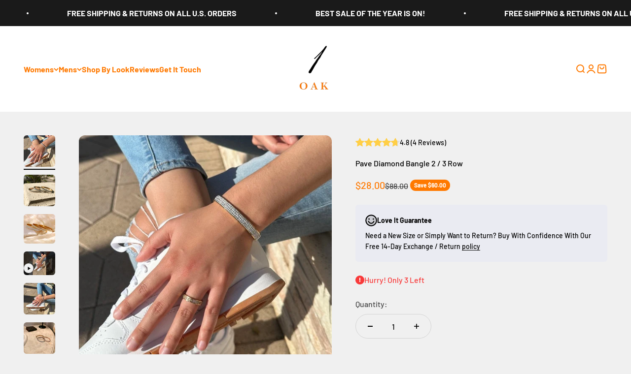

--- FILE ---
content_type: text/html; charset=utf-8
request_url: https://1oaks.com/en-jo/products/18k-gold-diamond-paved-cuff-bracelet-bangle-100-exclusive
body_size: 57133
content:
<!doctype html> 

<html class="no-js" lang="en" dir="ltr">
  <head>
    <meta charset="utf-8">
    <meta name="viewport" content="width=device-width, initial-scale=1.0, height=device-height, minimum-scale=1.0, maximum-scale=1.0">
    <meta name="theme-color" content="#ffffff">

    <title>Pave Diamond Bracelet Women&#39;s Bezel Set Diamond Bangle Bracelet</title><meta name="description" content="Stunning Pave Diamond Bracelet. Pick your gold finish from 18k gold, rose gold and silver in your perfect size. Non Tarnish jewelry, waterproof bracelet and hypoallergenic jewelry for people with sensitive skin. A minimal pave design makes this bracelet perfect for a bracelet stack and too layer with watches to create a beautiful arm candy stack. Free shipping today."><link rel="shortcut icon" href="//1oaks.com/cdn/shop/files/1529271E-A256-4FE3-92D0-FA1C7278964A_1_201_a_670b8123-ff19-4d96-9ce7-d1f6573154f3.jpg?v=1698526270&width=96">
      <link rel="apple-touch-icon" href="//1oaks.com/cdn/shop/files/1529271E-A256-4FE3-92D0-FA1C7278964A_1_201_a_670b8123-ff19-4d96-9ce7-d1f6573154f3.jpg?v=1698526270&width=180"><link rel="preload" href="https://cdn.shopify.com/s/files/1/0574/0809/4268/t/1/assets/preconnect_resources.js" as="script">
<script src="//cdn.shopify.com/s/files/1/0574/0809/4268/t/1/assets/preconnect_resources.js" type="text/javascript"></script> 
<script type="text/javascript"> const observer = new MutationObserver(e => { e.forEach(({ addedNodes: e }) => { e.forEach(e => { 1 === e.nodeType && "SCRIPT" === e.tagName && (e.innerHTML.includes("asyncLoad") && (e.innerHTML = e.innerHTML.replace("if(window.attachEvent)", "document.addEventListener('asyncLazyLoad',function(event){asyncLoad();});if(window.attachEvent)").replaceAll(", asyncLoad", ", function(){}")), e.innerHTML.includes("PreviewBarInjector") && (e.innerHTML = e.innerHTML.replace("DOMContentLoaded", "asyncLazyLoad")), (e.className == 'analytics') && (e.type = 'text/lazyload'),(e.src.includes("assets/storefront/features")||e.src.includes("assets/shopify_pay")||e.src.includes("connect.facebook.net"))&&(e.setAttribute("data-src", e.src), e.removeAttribute("src")))})})});observer.observe(document.documentElement,{childList:!0,subtree:!0})</script><meta property="og:type" content="product">
  <meta property="og:title" content="Pave Diamond Bangle 2 / 3 Row">
  <meta property="product:price:amount" content="28.00">
  <meta property="product:price:currency" content="USD"><meta property="og:image" content="http://1oaks.com/cdn/shop/products/1FC99A18-8AA1-4A53-80FF-FF53428F6C0F-681709.jpg?v=1701803963&width=2048">
  <meta property="og:image:secure_url" content="https://1oaks.com/cdn/shop/products/1FC99A18-8AA1-4A53-80FF-FF53428F6C0F-681709.jpg?v=1701803963&width=2048">
  <meta property="og:image:width" content="1130">
  <meta property="og:image:height" content="1130"><meta property="og:description" content="Stunning Pave Diamond Bracelet. Pick your gold finish from 18k gold, rose gold and silver in your perfect size. Non Tarnish jewelry, waterproof bracelet and hypoallergenic jewelry for people with sensitive skin. A minimal pave design makes this bracelet perfect for a bracelet stack and too layer with watches to create a beautiful arm candy stack. Free shipping today."><meta property="og:url" content="https://1oaks.com/en-jo/products/18k-gold-diamond-paved-cuff-bracelet-bangle-100-exclusive">
<meta property="og:site_name" content="1 Øak"><meta name="twitter:card" content="summary">
<script src="//cdn.shopify.com/s/files/1/0574/0809/4268/t/1/assets/bootstrap-34.0.23.js" type="text/javascript"></script>
<meta name="twitter:title" content="Pave Diamond Bangle 2 / 3 Row">
  <meta name="twitter:description" content="Highlights: Made durable for everyday wear, Non-Tarnish bracelet, Hypoallergenic, Perfect to create a bracelet stack  Sparkle and shine all the time with this crystal-lined pave bangle bracelet. Pick your favorite gold finish from stunning 18k gold, rose gold and silver over a waterproof bracelet base. Stack it with your favorite jewelry pieces for a special night out or wear it alone with your favorite sneakers &amp;amp; jeans to add that finishing touch that makes all the difference.  Ships in: 24 Hour Specs: Your hinged bracelet is available in 18k gold, rose gold &amp;amp; silver with 2 or 3 horizontal rows of pave gems studded around the bracelet Wear: Handcrafted with a fully integrated hidden closure to allow the bracelet to open and close for easy wear Sizes: Bracelet fits a 6-7.5 inch wrist (15 cm - 19 cm). Need Help with sizing? Feel free to review our sizing"><meta name="twitter:image" content="https://1oaks.com/cdn/shop/products/1FC99A18-8AA1-4A53-80FF-FF53428F6C0F-681709.jpg?crop=center&height=1200&v=1701803963&width=1200">
  <meta name="twitter:image:alt" content="Pave Motif Rose Gold Bracelet Ring Set"><link rel="canonical" href="https://1oaks.com/en-jo/products/18k-gold-diamond-paved-cuff-bracelet-bangle-100-exclusive"><link rel="preconnect" href="https://cdn.shopify.com">
    <link rel="preconnect" href="https://fonts.shopifycdn.com" crossorigin>
    <link rel="dns-prefetch" href="https://productreviews.shopifycdn.com"><link rel="preload" href="//1oaks.com/cdn/fonts/barlow/barlow_n7.691d1d11f150e857dcbc1c10ef03d825bc378d81.woff2" as="font" type="font/woff2" crossorigin><link rel="preload" href="//1oaks.com/cdn/fonts/barlow/barlow_n5.a193a1990790eba0cc5cca569d23799830e90f07.woff2" as="font" type="font/woff2" crossorigin>
  <script type="application/ld+json">
  {
    "@context": "https://schema.org",
    "@type": "Product",
    "productID": 3820526075938,
    "offers": [{
          "@type": "Offer",
          "name": "Silver Steel \/ 2 Rows",
          "availability":"https://schema.org/InStock",
          "price": 28.0,
          "priceCurrency": "USD",
          "priceValidUntil": "2026-01-27","url": "https://1oaks.com/en-jo/products/18k-gold-diamond-paved-cuff-bracelet-bangle-100-exclusive?variant=29114882588706"
        },
{
          "@type": "Offer",
          "name": "Silver Steel \/ 3 Rows",
          "availability":"https://schema.org/InStock",
          "price": 28.0,
          "priceCurrency": "USD",
          "priceValidUntil": "2026-01-27","url": "https://1oaks.com/en-jo/products/18k-gold-diamond-paved-cuff-bracelet-bangle-100-exclusive?variant=40153296109591"
        },
{
          "@type": "Offer",
          "name": "Rose Gold \/ 2 Rows",
          "availability":"https://schema.org/InStock",
          "price": 28.0,
          "priceCurrency": "USD",
          "priceValidUntil": "2026-01-27","url": "https://1oaks.com/en-jo/products/18k-gold-diamond-paved-cuff-bracelet-bangle-100-exclusive?variant=29114882621474"
        },
{
          "@type": "Offer",
          "name": "Rose Gold \/ 3 Rows",
          "availability":"https://schema.org/InStock",
          "price": 28.0,
          "priceCurrency": "USD",
          "priceValidUntil": "2026-01-27","url": "https://1oaks.com/en-jo/products/18k-gold-diamond-paved-cuff-bracelet-bangle-100-exclusive?variant=40153296142359"
        },
{
          "@type": "Offer",
          "name": "Gold \/ 2 Rows",
          "availability":"https://schema.org/InStock",
          "price": 28.0,
          "priceCurrency": "USD",
          "priceValidUntil": "2026-01-27","url": "https://1oaks.com/en-jo/products/18k-gold-diamond-paved-cuff-bracelet-bangle-100-exclusive?variant=29114882654242"
        },
{
          "@type": "Offer",
          "name": "Gold \/ 3 Rows",
          "availability":"https://schema.org/InStock",
          "price": 24.0,
          "priceCurrency": "USD",
          "priceValidUntil": "2026-01-27","url": "https://1oaks.com/en-jo/products/18k-gold-diamond-paved-cuff-bracelet-bangle-100-exclusive?variant=40153296175127"
        }
],"brand": {
      "@type": "Brand",
      "name": "1 Øak"
    },
    "name": "Pave Diamond Bangle 2 \/ 3 Row",
    "description": "Highlights: Made durable for everyday wear, Non-Tarnish bracelet, Hypoallergenic, Perfect to create a bracelet stack \nSparkle and shine all the time with this crystal-lined pave bangle bracelet. Pick your favorite gold finish from stunning 18k gold, rose gold and silver over a waterproof bracelet base. Stack it with your favorite jewelry pieces for a special night out or wear it alone with your favorite sneakers \u0026amp; jeans to add that finishing touch that makes all the difference. \nShips in: 24 Hour\nSpecs: Your hinged bracelet is available in 18k gold, rose gold \u0026amp; silver with 2 or 3 horizontal rows of pave gems studded around the bracelet\nWear: Handcrafted with a fully integrated hidden closure to allow the bracelet to open and close for easy wear\nSizes: Bracelet fits a 6-7.5 inch wrist (15 cm - 19 cm). Need Help with sizing? Feel free to review our sizing chart or a quick video to help with sizing\nIrritation-free Jewelry: Hypoallergenic, perfect for people with sensitive skin or metal allergies\nSuper Duty Build: Carefully overlaid 5x in rich 18k gold over a Super-Duty non tarnish 316L stainless steel base, making your gold link bracelet perfect for everyday wear, without worrying your gold chain bracelet will fade, rust or break\n  ✓ Water and Sweat Resistant   ✓ Corrosion and Rust Resistant\n\n\n",
    "category": "bracelets for her",
    "url": "https://1oaks.com/en-jo/products/18k-gold-diamond-paved-cuff-bracelet-bangle-100-exclusive",
    "sku": "","weight": {
        "@type": "QuantitativeValue",
        "unitCode": "oz",
        "value": 2.0
      },"image": {
      "@type": "ImageObject",
      "url": "https://1oaks.com/cdn/shop/products/1FC99A18-8AA1-4A53-80FF-FF53428F6C0F-681709.jpg?v=1701803963&width=1024",
      "image": "https://1oaks.com/cdn/shop/products/1FC99A18-8AA1-4A53-80FF-FF53428F6C0F-681709.jpg?v=1701803963&width=1024",
      "name": "Pave Motif Rose Gold Bracelet Ring Set",
      "width": "1024",
      "height": "1024"
    }
  }
  </script>



  <script type="application/ld+json">
  {
    "@context": "https://schema.org",
    "@type": "BreadcrumbList",
  "itemListElement": [{
      "@type": "ListItem",
      "position": 1,
      "name": "Home",
      "item": "https://1oaks.com"
    },{
          "@type": "ListItem",
          "position": 2,
          "name": "Pave Diamond Bangle 2 \/ 3 Row",
          "item": "https://1oaks.com/en-jo/products/18k-gold-diamond-paved-cuff-bracelet-bangle-100-exclusive"
        }]
  }
  </script>

<style>/* Typography (heading) */
  @font-face {
  font-family: Barlow;
  font-weight: 700;
  font-style: normal;
  font-display: fallback;
  src: url("//1oaks.com/cdn/fonts/barlow/barlow_n7.691d1d11f150e857dcbc1c10ef03d825bc378d81.woff2") format("woff2"),
       url("//1oaks.com/cdn/fonts/barlow/barlow_n7.4fdbb1cb7da0e2c2f88492243ffa2b4f91924840.woff") format("woff");
}

@font-face {
  font-family: Barlow;
  font-weight: 700;
  font-style: italic;
  font-display: fallback;
  src: url("//1oaks.com/cdn/fonts/barlow/barlow_i7.50e19d6cc2ba5146fa437a5a7443c76d5d730103.woff2") format("woff2"),
       url("//1oaks.com/cdn/fonts/barlow/barlow_i7.47e9f98f1b094d912e6fd631cc3fe93d9f40964f.woff") format("woff");
}

/* Typography (body) */
  @font-face {
  font-family: Barlow;
  font-weight: 500;
  font-style: normal;
  font-display: fallback;
  src: url("//1oaks.com/cdn/fonts/barlow/barlow_n5.a193a1990790eba0cc5cca569d23799830e90f07.woff2") format("woff2"),
       url("//1oaks.com/cdn/fonts/barlow/barlow_n5.ae31c82169b1dc0715609b8cc6a610b917808358.woff") format("woff");
}

@font-face {
  font-family: Barlow;
  font-weight: 500;
  font-style: italic;
  font-display: fallback;
  src: url("//1oaks.com/cdn/fonts/barlow/barlow_i5.714d58286997b65cd479af615cfa9bb0a117a573.woff2") format("woff2"),
       url("//1oaks.com/cdn/fonts/barlow/barlow_i5.0120f77e6447d3b5df4bbec8ad8c2d029d87fb21.woff") format("woff");
}

@font-face {
  font-family: Barlow;
  font-weight: 700;
  font-style: normal;
  font-display: fallback;
  src: url("//1oaks.com/cdn/fonts/barlow/barlow_n7.691d1d11f150e857dcbc1c10ef03d825bc378d81.woff2") format("woff2"),
       url("//1oaks.com/cdn/fonts/barlow/barlow_n7.4fdbb1cb7da0e2c2f88492243ffa2b4f91924840.woff") format("woff");
}

@font-face {
  font-family: Barlow;
  font-weight: 700;
  font-style: italic;
  font-display: fallback;
  src: url("//1oaks.com/cdn/fonts/barlow/barlow_i7.50e19d6cc2ba5146fa437a5a7443c76d5d730103.woff2") format("woff2"),
       url("//1oaks.com/cdn/fonts/barlow/barlow_i7.47e9f98f1b094d912e6fd631cc3fe93d9f40964f.woff") format("woff");
}

:root {
    /**
     * ---------------------------------------------------------------------
     * SPACING VARIABLES
     *
     * We are using a spacing inspired from frameworks like Tailwind CSS.
     * ---------------------------------------------------------------------
     */
    --spacing-0-5: 0.125rem; /* 2px */
    --spacing-1: 0.25rem; /* 4px */
    --spacing-1-5: 0.375rem; /* 6px */
    --spacing-2: 0.5rem; /* 8px */
    --spacing-2-5: 0.625rem; /* 10px */
    --spacing-3: 0.75rem; /* 12px */
    --spacing-3-5: 0.875rem; /* 14px */
    --spacing-4: 1rem; /* 16px */
    --spacing-4-5: 1.125rem; /* 18px */
    --spacing-5: 1.25rem; /* 20px */
    --spacing-5-5: 1.375rem; /* 22px */
    --spacing-6: 1.5rem; /* 24px */
    --spacing-6-5: 1.625rem; /* 26px */
    --spacing-7: 1.75rem; /* 28px */
    --spacing-7-5: 1.875rem; /* 30px */
    --spacing-8: 2rem; /* 32px */
    --spacing-8-5: 2.125rem; /* 34px */
    --spacing-9: 2.25rem; /* 36px */
    --spacing-9-5: 2.375rem; /* 38px */
    --spacing-10: 2.5rem; /* 40px */
    --spacing-11: 2.75rem; /* 44px */
    --spacing-12: 3rem; /* 48px */
    --spacing-14: 3.5rem; /* 56px */
    --spacing-16: 4rem; /* 64px */
    --spacing-18: 4.5rem; /* 72px */
    --spacing-20: 5rem; /* 80px */
    --spacing-24: 6rem; /* 96px */
    --spacing-28: 7rem; /* 112px */
    --spacing-32: 8rem; /* 128px */
    --spacing-36: 9rem; /* 144px */
    --spacing-40: 10rem; /* 160px */
    --spacing-44: 11rem; /* 176px */
    --spacing-48: 12rem; /* 192px */
    --spacing-52: 13rem; /* 208px */
    --spacing-56: 14rem; /* 224px */
    --spacing-60: 15rem; /* 240px */
    --spacing-64: 16rem; /* 256px */
    --spacing-72: 18rem; /* 288px */
    --spacing-80: 20rem; /* 320px */
    --spacing-96: 24rem; /* 384px */

    /* Container */
    --container-max-width: 1600px;
    --container-narrow-max-width: 1350px;
    --container-gutter: var(--spacing-5);
    --section-outer-spacing-block: var(--spacing-12);
    --section-inner-max-spacing-block: var(--spacing-10);
    --section-inner-spacing-inline: var(--container-gutter);
    --section-stack-spacing-block: var(--spacing-8);

    /* Grid gutter */
    --grid-gutter: var(--spacing-5);

    /* Product list settings */
    --product-list-row-gap: var(--spacing-8);
    --product-list-column-gap: var(--grid-gutter);

    /* Form settings */
    --input-gap: var(--spacing-2);
    --input-height: 2.625rem;
    --input-padding-inline: var(--spacing-4);

    /* Other sizes */
    --sticky-area-height: calc(var(--sticky-announcement-bar-enabled, 0) * var(--announcement-bar-height, 0px) + var(--sticky-header-enabled, 0) * var(--header-height, 0px));

    /* RTL support */
    --transform-logical-flip: 1;
    --transform-origin-start: left;
    --transform-origin-end: right;

    /**
     * ---------------------------------------------------------------------
     * TYPOGRAPHY
     * ---------------------------------------------------------------------
     */

    /* Font properties */
    --heading-font-family: Barlow, sans-serif;
    --heading-font-weight: 700;
    --heading-font-style: normal;
    --heading-text-transform: normal;
    --heading-letter-spacing: -0.02em;
    --text-font-family: Barlow, sans-serif;
    --text-font-weight: 500;
    --text-font-style: normal;
    --text-letter-spacing: 0.0em;

    /* Font sizes */
    --text-h0: 2.75rem;
    --text-h1: 2rem;
    --text-h2: 1.75rem;
    --text-h3: 1.375rem;
    --text-h4: 1.125rem;
    --text-h5: 1.125rem;
    --text-h6: 1rem;
    --text-xs: 0.8125rem;
    --text-sm: 0.875rem;
    --text-base: 1.0rem;
    --text-lg: 1.25rem;

    /**
     * ---------------------------------------------------------------------
     * COLORS
     * ---------------------------------------------------------------------
     */

    /* Color settings */--accent: 26 26 26;
    --text-primary: 0 0 0;
    --background-primary: 240 240 240;
    --dialog-background: 255 255 255;
    --border-color: var(--text-color, var(--text-primary)) / 0.12;

    /* Button colors */
    --button-background-primary: 26 26 26;
    --button-text-primary: 255 255 255;
    --button-background-secondary: 255 121 0;
    --button-text-secondary: 26 26 26;

    /* Status colors */
    --success-background: 224 244 232;
    --success-text: 0 163 65;
    --warning-background: 255 246 233;
    --warning-text: 255 183 74;
    --error-background: 254 231 231;
    --error-text: 248 58 58;

    /* Product colors */
    --on-sale-text: 255 121 0;
    --on-sale-badge-background: 255 121 0;
    --on-sale-badge-text: 255 255 255;
    --sold-out-badge-background: 0 0 0;
    --sold-out-badge-text: 255 255 255;
    --primary-badge-background: 128 60 238;
    --primary-badge-text: 255 255 255;
    --star-color: 255 183 74;
    --product-card-background: 255 255 255;
    --product-card-text: 26 26 26;

    /* Header colors */
    --header-background: 255 255 255;
    --header-text: 255 121 0;

    /* Footer colors */
    --footer-background: 255 255 255;
    --footer-text: 26 26 26;

    /* Rounded variables (used for border radius) */
    --rounded-xs: 0.25rem;
    --rounded-sm: 0.375rem;
    --rounded: 0.75rem;
    --rounded-lg: 1.5rem;
    --rounded-full: 9999px;

    --rounded-button: 3.75rem;
    --rounded-input: 0.5rem;

    /* Box shadow */
    --shadow-sm: 0 2px 8px rgb(var(--text-primary) / 0.1);
    --shadow: 0 5px 15px rgb(var(--text-primary) / 0.1);
    --shadow-md: 0 5px 30px rgb(var(--text-primary) / 0.1);
    --shadow-block: 0px 18px 50px rgb(var(--text-primary) / 0.1);

    /**
     * ---------------------------------------------------------------------
     * OTHER
     * ---------------------------------------------------------------------
     */

    --cursor-close-svg-url: url(//1oaks.com/cdn/shop/t/14/assets/cursor-close.svg?v=147174565022153725511698219239);
    --cursor-zoom-in-svg-url: url(//1oaks.com/cdn/shop/t/14/assets/cursor-zoom-in.svg?v=154953035094101115921698219239);
    --cursor-zoom-out-svg-url: url(//1oaks.com/cdn/shop/t/14/assets/cursor-zoom-out.svg?v=16155520337305705181698219239);
    --checkmark-svg-url: url(//1oaks.com/cdn/shop/t/14/assets/checkmark.svg?v=77552481021870063511698219239);
  }

  [dir="rtl"]:root {
    /* RTL support */
    --transform-logical-flip: -1;
    --transform-origin-start: right;
    --transform-origin-end: left;
  }

  @media screen and (min-width: 700px) {
    :root {
      /* Typography (font size) */
      --text-h0: 3.5rem;
      --text-h1: 2.5rem;
      --text-h2: 2rem;
      --text-h3: 1.625rem;
      --text-h4: 1.375rem;
      --text-h5: 1.125rem;
      --text-h6: 1rem;

      --text-xs: 0.75rem;
      --text-sm: 0.875rem;
      --text-base: 1.0rem;
      --text-lg: 1.25rem;

      /* Spacing */
      --container-gutter: 2rem;
      --section-outer-spacing-block: var(--spacing-16);
      --section-inner-max-spacing-block: var(--spacing-12);
      --section-inner-spacing-inline: var(--spacing-12);
      --section-stack-spacing-block: var(--spacing-12);

      /* Grid gutter */
      --grid-gutter: var(--spacing-6);

      /* Product list settings */
      --product-list-row-gap: var(--spacing-12);

      /* Form settings */
      --input-gap: 1rem;
      --input-height: 3.125rem;
      --input-padding-inline: var(--spacing-5);
    }
  }

  @media screen and (min-width: 1000px) {
    :root {
      /* Spacing settings */
      --container-gutter: var(--spacing-12);
      --section-outer-spacing-block: var(--spacing-18);
      --section-inner-max-spacing-block: var(--spacing-16);
      --section-inner-spacing-inline: var(--spacing-16);
      --section-stack-spacing-block: var(--spacing-12);
    }
  }

  @media screen and (min-width: 1150px) {
    :root {
      /* Spacing settings */
      --container-gutter: var(--spacing-12);
      --section-outer-spacing-block: var(--spacing-20);
      --section-inner-max-spacing-block: var(--spacing-16);
      --section-inner-spacing-inline: var(--spacing-16);
      --section-stack-spacing-block: var(--spacing-12);
    }
  }

  @media screen and (min-width: 1400px) {
    :root {
      /* Typography (font size) */
      --text-h0: 4.5rem;
      --text-h1: 3.5rem;
      --text-h2: 2.75rem;
      --text-h3: 2rem;
      --text-h4: 1.75rem;
      --text-h5: 1.375rem;
      --text-h6: 1.25rem;

      --section-outer-spacing-block: var(--spacing-24);
      --section-inner-max-spacing-block: var(--spacing-18);
      --section-inner-spacing-inline: var(--spacing-18);
    }
  }

  @media screen and (min-width: 1600px) {
    :root {
      --section-outer-spacing-block: var(--spacing-24);
      --section-inner-max-spacing-block: var(--spacing-20);
      --section-inner-spacing-inline: var(--spacing-20);
    }
  }

  /**
   * ---------------------------------------------------------------------
   * LIQUID DEPENDANT CSS
   *
   * Our main CSS is Liquid free, but some very specific features depend on
   * theme settings, so we have them here
   * ---------------------------------------------------------------------
   */@media screen and (pointer: fine) {
        .button:not([disabled]):hover, .btn:not([disabled]):hover, .shopify-payment-button__button--unbranded:not([disabled]):hover {
          --button-background-opacity: 0.85;
        }

        .button--subdued:not([disabled]):hover {
          --button-background: var(--text-color) / .05 !important;
        }
      }</style><script>
  document.documentElement.classList.replace('no-js', 'js');

  // This allows to expose several variables to the global scope, to be used in scripts
  window.themeVariables = {
    settings: {
      showPageTransition: false,
      headingApparition: "split_fade",
      pageType: "product",
      moneyFormat: "${{amount}}",
      moneyWithCurrencyFormat: "${{amount}} USD",
      currencyCodeEnabled: false,
      cartType: "drawer",
      showDiscount: true,
      discountMode: "saving"
    },

    strings: {
      accessibilityClose: "Close",
      accessibilityNext: "Next",
      accessibilityPrevious: "Previous",
      addToCartButton: "Add to Bag",
      soldOutButton: "Sold out",
      preOrderButton: "Pre-order",
      unavailableButton: "Unavailable",
      closeGallery: "Close gallery",
      zoomGallery: "Zoom",
      errorGallery: "Image cannot be loaded",
      soldOutBadge: "Sold out",
      discountBadge: "Save @@",
      sku: "SKU:",
      searchNoResults: "No results could be found.",
      addOrderNote: "Add order note",
      editOrderNote: "Edit order note",
      shippingEstimatorNoResults: "Sorry, we do not ship to your address.",
      shippingEstimatorOneResult: "There is one shipping rate for your address:",
      shippingEstimatorMultipleResults: "There are several shipping rates for your address:",
      shippingEstimatorError: "One or more error occurred while retrieving shipping rates:"
    },

    breakpoints: {
      'sm': 'screen and (min-width: 700px)',
      'md': 'screen and (min-width: 1000px)',
      'lg': 'screen and (min-width: 1150px)',
      'xl': 'screen and (min-width: 1400px)',

      'sm-max': 'screen and (max-width: 699px)',
      'md-max': 'screen and (max-width: 999px)',
      'lg-max': 'screen and (max-width: 1149px)',
      'xl-max': 'screen and (max-width: 1399px)'
    }
  };// For detecting native share
  document.documentElement.classList.add(`native-share--${navigator.share ? 'enabled' : 'disabled'}`);// We save the product ID in local storage to be eventually used for recently viewed section
    try {
      const recentlyViewedProducts = new Set(JSON.parse(localStorage.getItem('theme:recently-viewed-products') || '[]'));

      recentlyViewedProducts.delete(3820526075938); // Delete first to re-move the product
      recentlyViewedProducts.add(3820526075938);

      localStorage.setItem('theme:recently-viewed-products', JSON.stringify(Array.from(recentlyViewedProducts.values()).reverse()));
    } catch (e) {
      // Safari in private mode does not allow setting item, we silently fail
    }</script><script type="module" src="//1oaks.com/cdn/shop/t/14/assets/vendor.min.js?v=21549124608892486191698219213"></script>
    <script type="module" src="//1oaks.com/cdn/shop/t/14/assets/theme.js?v=113050644338988694231698219239"></script>
    <script type="module" src="//1oaks.com/cdn/shop/t/14/assets/sections.js?v=144193566681446435921698219744"></script>

    <script>window.performance && window.performance.mark && window.performance.mark('shopify.content_for_header.start');</script><meta id="shopify-digital-wallet" name="shopify-digital-wallet" content="/25285853218/digital_wallets/dialog">
<meta name="shopify-checkout-api-token" content="68822e48a69a5163d6aeaa429d76a0c5">
<meta id="in-context-paypal-metadata" data-shop-id="25285853218" data-venmo-supported="false" data-environment="production" data-locale="en_US" data-paypal-v4="true" data-currency="USD">
<link rel="alternate" hreflang="x-default" href="https://1oaks.com/products/18k-gold-diamond-paved-cuff-bracelet-bangle-100-exclusive">
<link rel="alternate" hreflang="en" href="https://1oaks.com/products/18k-gold-diamond-paved-cuff-bracelet-bangle-100-exclusive">
<link rel="alternate" hreflang="es" href="https://1oaks.com/es/products/18k-gold-diamond-paved-cuff-bracelet-bangle-100-exclusive">
<link rel="alternate" hreflang="en-FR" href="https://1oaks.com/en-fr/products/18k-gold-diamond-paved-cuff-bracelet-bangle-100-exclusive">
<link rel="alternate" hreflang="en-DE" href="https://1oaks.com/en-de/products/18k-gold-diamond-paved-cuff-bracelet-bangle-100-exclusive">
<link rel="alternate" hreflang="en-JO" href="https://1oaks.com/en-jo/products/18k-gold-diamond-paved-cuff-bracelet-bangle-100-exclusive">
<link rel="alternate" type="application/json+oembed" href="https://1oaks.com/en-jo/products/18k-gold-diamond-paved-cuff-bracelet-bangle-100-exclusive.oembed">
<script async="async" src="/checkouts/internal/preloads.js?locale=en-JO"></script>
<link rel="preconnect" href="https://shop.app" crossorigin="anonymous">
<script async="async" src="https://shop.app/checkouts/internal/preloads.js?locale=en-JO&shop_id=25285853218" crossorigin="anonymous"></script>
<script id="apple-pay-shop-capabilities" type="application/json">{"shopId":25285853218,"countryCode":"US","currencyCode":"USD","merchantCapabilities":["supports3DS"],"merchantId":"gid:\/\/shopify\/Shop\/25285853218","merchantName":"1 Øak","requiredBillingContactFields":["postalAddress","email"],"requiredShippingContactFields":["postalAddress","email"],"shippingType":"shipping","supportedNetworks":["visa","masterCard","amex","discover","elo","jcb"],"total":{"type":"pending","label":"1 Øak","amount":"1.00"},"shopifyPaymentsEnabled":true,"supportsSubscriptions":true}</script>
<script id="shopify-features" type="application/json">{"accessToken":"68822e48a69a5163d6aeaa429d76a0c5","betas":["rich-media-storefront-analytics"],"domain":"1oaks.com","predictiveSearch":true,"shopId":25285853218,"locale":"en"}</script>
<script>var Shopify = Shopify || {};
Shopify.shop = "1-0ak.myshopify.com";
Shopify.locale = "en";
Shopify.currency = {"active":"USD","rate":"1.0"};
Shopify.country = "JO";
Shopify.theme = {"name":"Updated Impact - OPTIMIZED","id":157747675159,"schema_name":"Impact","schema_version":"4.5.0","theme_store_id":1190,"role":"main"};
Shopify.theme.handle = "null";
Shopify.theme.style = {"id":null,"handle":null};
Shopify.cdnHost = "1oaks.com/cdn";
Shopify.routes = Shopify.routes || {};
Shopify.routes.root = "/en-jo/";</script>
<script type="module">!function(o){(o.Shopify=o.Shopify||{}).modules=!0}(window);</script>
<script>!function(o){function n(){var o=[];function n(){o.push(Array.prototype.slice.apply(arguments))}return n.q=o,n}var t=o.Shopify=o.Shopify||{};t.loadFeatures=n(),t.autoloadFeatures=n()}(window);</script>
<script>
  window.ShopifyPay = window.ShopifyPay || {};
  window.ShopifyPay.apiHost = "shop.app\/pay";
  window.ShopifyPay.redirectState = null;
</script>
<script id="shop-js-analytics" type="application/json">{"pageType":"product"}</script>
<script defer="defer" async type="module" src="//1oaks.com/cdn/shopifycloud/shop-js/modules/v2/client.init-shop-cart-sync_C5BV16lS.en.esm.js"></script>
<script defer="defer" async type="module" src="//1oaks.com/cdn/shopifycloud/shop-js/modules/v2/chunk.common_CygWptCX.esm.js"></script>
<script type="module">
  await import("//1oaks.com/cdn/shopifycloud/shop-js/modules/v2/client.init-shop-cart-sync_C5BV16lS.en.esm.js");
await import("//1oaks.com/cdn/shopifycloud/shop-js/modules/v2/chunk.common_CygWptCX.esm.js");

  window.Shopify.SignInWithShop?.initShopCartSync?.({"fedCMEnabled":true,"windoidEnabled":true});

</script>
<script defer="defer" async type="module" src="//1oaks.com/cdn/shopifycloud/shop-js/modules/v2/client.payment-terms_CZxnsJam.en.esm.js"></script>
<script defer="defer" async type="module" src="//1oaks.com/cdn/shopifycloud/shop-js/modules/v2/chunk.common_CygWptCX.esm.js"></script>
<script defer="defer" async type="module" src="//1oaks.com/cdn/shopifycloud/shop-js/modules/v2/chunk.modal_D71HUcav.esm.js"></script>
<script type="module">
  await import("//1oaks.com/cdn/shopifycloud/shop-js/modules/v2/client.payment-terms_CZxnsJam.en.esm.js");
await import("//1oaks.com/cdn/shopifycloud/shop-js/modules/v2/chunk.common_CygWptCX.esm.js");
await import("//1oaks.com/cdn/shopifycloud/shop-js/modules/v2/chunk.modal_D71HUcav.esm.js");

  
</script>
<script>
  window.Shopify = window.Shopify || {};
  if (!window.Shopify.featureAssets) window.Shopify.featureAssets = {};
  window.Shopify.featureAssets['shop-js'] = {"shop-cart-sync":["modules/v2/client.shop-cart-sync_ZFArdW7E.en.esm.js","modules/v2/chunk.common_CygWptCX.esm.js"],"init-fed-cm":["modules/v2/client.init-fed-cm_CmiC4vf6.en.esm.js","modules/v2/chunk.common_CygWptCX.esm.js"],"shop-button":["modules/v2/client.shop-button_tlx5R9nI.en.esm.js","modules/v2/chunk.common_CygWptCX.esm.js"],"shop-cash-offers":["modules/v2/client.shop-cash-offers_DOA2yAJr.en.esm.js","modules/v2/chunk.common_CygWptCX.esm.js","modules/v2/chunk.modal_D71HUcav.esm.js"],"init-windoid":["modules/v2/client.init-windoid_sURxWdc1.en.esm.js","modules/v2/chunk.common_CygWptCX.esm.js"],"shop-toast-manager":["modules/v2/client.shop-toast-manager_ClPi3nE9.en.esm.js","modules/v2/chunk.common_CygWptCX.esm.js"],"init-shop-email-lookup-coordinator":["modules/v2/client.init-shop-email-lookup-coordinator_B8hsDcYM.en.esm.js","modules/v2/chunk.common_CygWptCX.esm.js"],"init-shop-cart-sync":["modules/v2/client.init-shop-cart-sync_C5BV16lS.en.esm.js","modules/v2/chunk.common_CygWptCX.esm.js"],"avatar":["modules/v2/client.avatar_BTnouDA3.en.esm.js"],"pay-button":["modules/v2/client.pay-button_FdsNuTd3.en.esm.js","modules/v2/chunk.common_CygWptCX.esm.js"],"init-customer-accounts":["modules/v2/client.init-customer-accounts_DxDtT_ad.en.esm.js","modules/v2/client.shop-login-button_C5VAVYt1.en.esm.js","modules/v2/chunk.common_CygWptCX.esm.js","modules/v2/chunk.modal_D71HUcav.esm.js"],"init-shop-for-new-customer-accounts":["modules/v2/client.init-shop-for-new-customer-accounts_ChsxoAhi.en.esm.js","modules/v2/client.shop-login-button_C5VAVYt1.en.esm.js","modules/v2/chunk.common_CygWptCX.esm.js","modules/v2/chunk.modal_D71HUcav.esm.js"],"shop-login-button":["modules/v2/client.shop-login-button_C5VAVYt1.en.esm.js","modules/v2/chunk.common_CygWptCX.esm.js","modules/v2/chunk.modal_D71HUcav.esm.js"],"init-customer-accounts-sign-up":["modules/v2/client.init-customer-accounts-sign-up_CPSyQ0Tj.en.esm.js","modules/v2/client.shop-login-button_C5VAVYt1.en.esm.js","modules/v2/chunk.common_CygWptCX.esm.js","modules/v2/chunk.modal_D71HUcav.esm.js"],"shop-follow-button":["modules/v2/client.shop-follow-button_Cva4Ekp9.en.esm.js","modules/v2/chunk.common_CygWptCX.esm.js","modules/v2/chunk.modal_D71HUcav.esm.js"],"checkout-modal":["modules/v2/client.checkout-modal_BPM8l0SH.en.esm.js","modules/v2/chunk.common_CygWptCX.esm.js","modules/v2/chunk.modal_D71HUcav.esm.js"],"lead-capture":["modules/v2/client.lead-capture_Bi8yE_yS.en.esm.js","modules/v2/chunk.common_CygWptCX.esm.js","modules/v2/chunk.modal_D71HUcav.esm.js"],"shop-login":["modules/v2/client.shop-login_D6lNrXab.en.esm.js","modules/v2/chunk.common_CygWptCX.esm.js","modules/v2/chunk.modal_D71HUcav.esm.js"],"payment-terms":["modules/v2/client.payment-terms_CZxnsJam.en.esm.js","modules/v2/chunk.common_CygWptCX.esm.js","modules/v2/chunk.modal_D71HUcav.esm.js"]};
</script>
<script>(function() {
  var isLoaded = false;
  function asyncLoad() {
    if (isLoaded) return;
    isLoaded = true;
    var urls = ["https:\/\/trust.conversionbear.com\/script?app=trust_badge\u0026shop=1-0ak.myshopify.com","https:\/\/cdn.shopify.com\/s\/files\/1\/0252\/8585\/3218\/t\/2\/assets\/postscript-sdk.js?v=1634510153\u0026shopId=36384\u0026shop=1-0ak.myshopify.com","https:\/\/seo.apps.avada.io\/avada-seo-installed.js?shop=1-0ak.myshopify.com","https:\/\/cdn.jsdelivr.net\/gh\/apphq\/slidecart-dist@master\/slidecarthq-forward.js?4\u0026shop=1-0ak.myshopify.com","https:\/\/cdn.api.better-replay.com\/replay.js?unique_id=1-0ak.myshopify.com\u0026replayApiKey=9b1fabd0-a6f0-11ee-a86a-8b47abc37420\u0026proof_ignore_admin_visits=true\u0026proof_has_custom_js=false\u0026shop=1-0ak.myshopify.com"];
    for (var i = 0; i < urls.length; i++) {
      var s = document.createElement('script');
      s.type = 'text/javascript';
      s.async = true;
      s.src = urls[i];
      var x = document.getElementsByTagName('script')[0];
      x.parentNode.insertBefore(s, x);
    }
  };
  if(window.attachEvent) {
    window.attachEvent('onload', asyncLoad);
  } else {
    window.addEventListener('load', asyncLoad, false);
  }
})();</script>
<script id="__st">var __st={"a":25285853218,"offset":-28800,"reqid":"2df60c4c-80b9-4236-bc3d-d1c9fd6dd816-1768679072","pageurl":"1oaks.com\/en-jo\/products\/18k-gold-diamond-paved-cuff-bracelet-bangle-100-exclusive","u":"78a72951558c","p":"product","rtyp":"product","rid":3820526075938};</script>
<script>window.ShopifyPaypalV4VisibilityTracking = true;</script>
<script id="captcha-bootstrap">!function(){'use strict';const t='contact',e='account',n='new_comment',o=[[t,t],['blogs',n],['comments',n],[t,'customer']],c=[[e,'customer_login'],[e,'guest_login'],[e,'recover_customer_password'],[e,'create_customer']],r=t=>t.map((([t,e])=>`form[action*='/${t}']:not([data-nocaptcha='true']) input[name='form_type'][value='${e}']`)).join(','),a=t=>()=>t?[...document.querySelectorAll(t)].map((t=>t.form)):[];function s(){const t=[...o],e=r(t);return a(e)}const i='password',u='form_key',d=['recaptcha-v3-token','g-recaptcha-response','h-captcha-response',i],f=()=>{try{return window.sessionStorage}catch{return}},m='__shopify_v',_=t=>t.elements[u];function p(t,e,n=!1){try{const o=window.sessionStorage,c=JSON.parse(o.getItem(e)),{data:r}=function(t){const{data:e,action:n}=t;return t[m]||n?{data:e,action:n}:{data:t,action:n}}(c);for(const[e,n]of Object.entries(r))t.elements[e]&&(t.elements[e].value=n);n&&o.removeItem(e)}catch(o){console.error('form repopulation failed',{error:o})}}const l='form_type',E='cptcha';function T(t){t.dataset[E]=!0}const w=window,h=w.document,L='Shopify',v='ce_forms',y='captcha';let A=!1;((t,e)=>{const n=(g='f06e6c50-85a8-45c8-87d0-21a2b65856fe',I='https://cdn.shopify.com/shopifycloud/storefront-forms-hcaptcha/ce_storefront_forms_captcha_hcaptcha.v1.5.2.iife.js',D={infoText:'Protected by hCaptcha',privacyText:'Privacy',termsText:'Terms'},(t,e,n)=>{const o=w[L][v],c=o.bindForm;if(c)return c(t,g,e,D).then(n);var r;o.q.push([[t,g,e,D],n]),r=I,A||(h.body.append(Object.assign(h.createElement('script'),{id:'captcha-provider',async:!0,src:r})),A=!0)});var g,I,D;w[L]=w[L]||{},w[L][v]=w[L][v]||{},w[L][v].q=[],w[L][y]=w[L][y]||{},w[L][y].protect=function(t,e){n(t,void 0,e),T(t)},Object.freeze(w[L][y]),function(t,e,n,w,h,L){const[v,y,A,g]=function(t,e,n){const i=e?o:[],u=t?c:[],d=[...i,...u],f=r(d),m=r(i),_=r(d.filter((([t,e])=>n.includes(e))));return[a(f),a(m),a(_),s()]}(w,h,L),I=t=>{const e=t.target;return e instanceof HTMLFormElement?e:e&&e.form},D=t=>v().includes(t);t.addEventListener('submit',(t=>{const e=I(t);if(!e)return;const n=D(e)&&!e.dataset.hcaptchaBound&&!e.dataset.recaptchaBound,o=_(e),c=g().includes(e)&&(!o||!o.value);(n||c)&&t.preventDefault(),c&&!n&&(function(t){try{if(!f())return;!function(t){const e=f();if(!e)return;const n=_(t);if(!n)return;const o=n.value;o&&e.removeItem(o)}(t);const e=Array.from(Array(32),(()=>Math.random().toString(36)[2])).join('');!function(t,e){_(t)||t.append(Object.assign(document.createElement('input'),{type:'hidden',name:u})),t.elements[u].value=e}(t,e),function(t,e){const n=f();if(!n)return;const o=[...t.querySelectorAll(`input[type='${i}']`)].map((({name:t})=>t)),c=[...d,...o],r={};for(const[a,s]of new FormData(t).entries())c.includes(a)||(r[a]=s);n.setItem(e,JSON.stringify({[m]:1,action:t.action,data:r}))}(t,e)}catch(e){console.error('failed to persist form',e)}}(e),e.submit())}));const S=(t,e)=>{t&&!t.dataset[E]&&(n(t,e.some((e=>e===t))),T(t))};for(const o of['focusin','change'])t.addEventListener(o,(t=>{const e=I(t);D(e)&&S(e,y())}));const B=e.get('form_key'),M=e.get(l),P=B&&M;t.addEventListener('DOMContentLoaded',(()=>{const t=y();if(P)for(const e of t)e.elements[l].value===M&&p(e,B);[...new Set([...A(),...v().filter((t=>'true'===t.dataset.shopifyCaptcha))])].forEach((e=>S(e,t)))}))}(h,new URLSearchParams(w.location.search),n,t,e,['guest_login'])})(!0,!0)}();</script>
<script integrity="sha256-4kQ18oKyAcykRKYeNunJcIwy7WH5gtpwJnB7kiuLZ1E=" data-source-attribution="shopify.loadfeatures" defer="defer" src="//1oaks.com/cdn/shopifycloud/storefront/assets/storefront/load_feature-a0a9edcb.js" crossorigin="anonymous"></script>
<script crossorigin="anonymous" defer="defer" src="//1oaks.com/cdn/shopifycloud/storefront/assets/shopify_pay/storefront-65b4c6d7.js?v=20250812"></script>
<script data-source-attribution="shopify.dynamic_checkout.dynamic.init">var Shopify=Shopify||{};Shopify.PaymentButton=Shopify.PaymentButton||{isStorefrontPortableWallets:!0,init:function(){window.Shopify.PaymentButton.init=function(){};var t=document.createElement("script");t.src="https://1oaks.com/cdn/shopifycloud/portable-wallets/latest/portable-wallets.en.js",t.type="module",document.head.appendChild(t)}};
</script>
<script data-source-attribution="shopify.dynamic_checkout.buyer_consent">
  function portableWalletsHideBuyerConsent(e){var t=document.getElementById("shopify-buyer-consent"),n=document.getElementById("shopify-subscription-policy-button");t&&n&&(t.classList.add("hidden"),t.setAttribute("aria-hidden","true"),n.removeEventListener("click",e))}function portableWalletsShowBuyerConsent(e){var t=document.getElementById("shopify-buyer-consent"),n=document.getElementById("shopify-subscription-policy-button");t&&n&&(t.classList.remove("hidden"),t.removeAttribute("aria-hidden"),n.addEventListener("click",e))}window.Shopify?.PaymentButton&&(window.Shopify.PaymentButton.hideBuyerConsent=portableWalletsHideBuyerConsent,window.Shopify.PaymentButton.showBuyerConsent=portableWalletsShowBuyerConsent);
</script>
<script>
  function portableWalletsCleanup(e){e&&e.src&&console.error("Failed to load portable wallets script "+e.src);var t=document.querySelectorAll("shopify-accelerated-checkout .shopify-payment-button__skeleton, shopify-accelerated-checkout-cart .wallet-cart-button__skeleton"),e=document.getElementById("shopify-buyer-consent");for(let e=0;e<t.length;e++)t[e].remove();e&&e.remove()}function portableWalletsNotLoadedAsModule(e){e instanceof ErrorEvent&&"string"==typeof e.message&&e.message.includes("import.meta")&&"string"==typeof e.filename&&e.filename.includes("portable-wallets")&&(window.removeEventListener("error",portableWalletsNotLoadedAsModule),window.Shopify.PaymentButton.failedToLoad=e,"loading"===document.readyState?document.addEventListener("DOMContentLoaded",window.Shopify.PaymentButton.init):window.Shopify.PaymentButton.init())}window.addEventListener("error",portableWalletsNotLoadedAsModule);
</script>

<script type="module" src="https://1oaks.com/cdn/shopifycloud/portable-wallets/latest/portable-wallets.en.js" onError="portableWalletsCleanup(this)" crossorigin="anonymous"></script>
<script nomodule>
  document.addEventListener("DOMContentLoaded", portableWalletsCleanup);
</script>

<link id="shopify-accelerated-checkout-styles" rel="stylesheet" media="screen" href="https://1oaks.com/cdn/shopifycloud/portable-wallets/latest/accelerated-checkout-backwards-compat.css" crossorigin="anonymous">
<style id="shopify-accelerated-checkout-cart">
        #shopify-buyer-consent {
  margin-top: 1em;
  display: inline-block;
  width: 100%;
}

#shopify-buyer-consent.hidden {
  display: none;
}

#shopify-subscription-policy-button {
  background: none;
  border: none;
  padding: 0;
  text-decoration: underline;
  font-size: inherit;
  cursor: pointer;
}

#shopify-subscription-policy-button::before {
  box-shadow: none;
}

      </style>

<script>window.performance && window.performance.mark && window.performance.mark('shopify.content_for_header.end');</script>
<link href="//1oaks.com/cdn/shop/t/14/assets/theme.css?v=77878579862375102391698219213" rel="stylesheet" type="text/css" media="all" /><script>
    
    
    
    
    var gsf_conversion_data = {page_type : 'product', event : 'view_item', data : {product_data : [{variant_id : 29114882588706, product_id : 3820526075938, name : "Pave Diamond Bangle 2 / 3 Row", price : "28.00", currency : "USD", sku : "", brand : "1 Øak", variant : "Silver Steel / 2 Rows", category : "bracelets for her", quantity : "3" }], total_price : "28.00", shop_currency : "USD"}};
    
</script>
<!-- Google tag (gtag.js) -->
<script async src="https://www.googletagmanager.com/gtag/js?id=AW-716283656"></script>
<script>
  window.dataLayer = window.dataLayer || [];
  function gtag(){dataLayer.push(arguments);}
  gtag('js', new Date());

  gtag('config', 'AW-716283656');
</script>

    

	<!-- Added by AVADA SEO Suite -->
	
<meta property="og:site_name" content="undefined">
<meta property="og:url" content="https://1oaks.com/en-jo/products/18k-gold-diamond-paved-cuff-bracelet-bangle-100-exclusive">
<meta property="og:title" content="undefined">
<meta property="og:type" content="product">
<meta property="og:description" content="Stunning Pave Diamond Bracelet. Pick your gold finish from 18k gold, rose gold and silver in your perfect size. Non Tarnish jewelry, waterproof bracelet and hypoallergenic jewelry for people with sensitive skin. A minimal pave design makes this bracelet perfect for a bracelet stack and too layer with watches to create a beautiful arm candy stack. Free shipping today."><meta property="product:availability" content="instock">
  <meta property="product:price:amount" content="28.00">
  <meta property="product:price:currency" content="USD"><meta property="og:image" content="http://1oaks.com/cdn/shop/products/1FC99A18-8AA1-4A53-80FF-FF53428F6C0F-681709.jpg?v=1701803963">
<meta property="og:image:secure_url" content="https://1oaks.com/cdn/shop/products/1FC99A18-8AA1-4A53-80FF-FF53428F6C0F-681709.jpg?v=1701803963">
<meta property="og:image:width" content="">
<meta property="og:image:height" content="">
<meta property="og:image:alt" content="">
    
<meta name="twitter:site" content="@undefined"><meta name="twitter:card" content="summary_large_image">
<meta name="twitter:title" content="undefined">
<meta name="twitter:description" content="Stunning Pave Diamond Bracelet. Pick your gold finish from 18k gold, rose gold and silver in your perfect size. Non Tarnish jewelry, wate...">
<meta name="twitter:image" content="http://1oaks.com/cdn/shop/products/1FC99A18-8AA1-4A53-80FF-FF53428F6C0F-681709.jpg?v=1701803963">
    

	<!-- /Added by AVADA SEO Suite -->
	<!-- BEGIN app block: shopify://apps/klaviyo-email-marketing-sms/blocks/klaviyo-onsite-embed/2632fe16-c075-4321-a88b-50b567f42507 -->












  <script async src="https://static.klaviyo.com/onsite/js/YnnKqS/klaviyo.js?company_id=YnnKqS"></script>
  <script>!function(){if(!window.klaviyo){window._klOnsite=window._klOnsite||[];try{window.klaviyo=new Proxy({},{get:function(n,i){return"push"===i?function(){var n;(n=window._klOnsite).push.apply(n,arguments)}:function(){for(var n=arguments.length,o=new Array(n),w=0;w<n;w++)o[w]=arguments[w];var t="function"==typeof o[o.length-1]?o.pop():void 0,e=new Promise((function(n){window._klOnsite.push([i].concat(o,[function(i){t&&t(i),n(i)}]))}));return e}}})}catch(n){window.klaviyo=window.klaviyo||[],window.klaviyo.push=function(){var n;(n=window._klOnsite).push.apply(n,arguments)}}}}();</script>

  
    <script id="viewed_product">
      if (item == null) {
        var _learnq = _learnq || [];

        var MetafieldReviews = null
        var MetafieldYotpoRating = null
        var MetafieldYotpoCount = null
        var MetafieldLooxRating = null
        var MetafieldLooxCount = null
        var okendoProduct = null
        var okendoProductReviewCount = null
        var okendoProductReviewAverageValue = null
        try {
          // The following fields are used for Customer Hub recently viewed in order to add reviews.
          // This information is not part of __kla_viewed. Instead, it is part of __kla_viewed_reviewed_items
          MetafieldReviews = {};
          MetafieldYotpoRating = null
          MetafieldYotpoCount = null
          MetafieldLooxRating = null
          MetafieldLooxCount = null

          okendoProduct = null
          // If the okendo metafield is not legacy, it will error, which then requires the new json formatted data
          if (okendoProduct && 'error' in okendoProduct) {
            okendoProduct = null
          }
          okendoProductReviewCount = okendoProduct ? okendoProduct.reviewCount : null
          okendoProductReviewAverageValue = okendoProduct ? okendoProduct.reviewAverageValue : null
        } catch (error) {
          console.error('Error in Klaviyo onsite reviews tracking:', error);
        }

        var item = {
          Name: "Pave Diamond Bangle 2 \/ 3 Row",
          ProductID: 3820526075938,
          Categories: ["Bracelets","Explore All","Jewelry \u0026 Accessories","Jewelry For Her","Mother's Day Favorites","One-of-a-Kind Gifts for Her"],
          ImageURL: "https://1oaks.com/cdn/shop/products/1FC99A18-8AA1-4A53-80FF-FF53428F6C0F-681709_grande.jpg?v=1701803963",
          URL: "https://1oaks.com/en-jo/products/18k-gold-diamond-paved-cuff-bracelet-bangle-100-exclusive",
          Brand: "1 Øak",
          Price: "$24.00",
          Value: "24.00",
          CompareAtPrice: "$88.00"
        };
        _learnq.push(['track', 'Viewed Product', item]);
        _learnq.push(['trackViewedItem', {
          Title: item.Name,
          ItemId: item.ProductID,
          Categories: item.Categories,
          ImageUrl: item.ImageURL,
          Url: item.URL,
          Metadata: {
            Brand: item.Brand,
            Price: item.Price,
            Value: item.Value,
            CompareAtPrice: item.CompareAtPrice
          },
          metafields:{
            reviews: MetafieldReviews,
            yotpo:{
              rating: MetafieldYotpoRating,
              count: MetafieldYotpoCount,
            },
            loox:{
              rating: MetafieldLooxRating,
              count: MetafieldLooxCount,
            },
            okendo: {
              rating: okendoProductReviewAverageValue,
              count: okendoProductReviewCount,
            }
          }
        }]);
      }
    </script>
  




  <script>
    window.klaviyoReviewsProductDesignMode = false
  </script>







<!-- END app block --><!-- BEGIN app block: shopify://apps/simprosys-google-shopping-feed/blocks/core_settings_block/1f0b859e-9fa6-4007-97e8-4513aff5ff3b --><!-- BEGIN: GSF App Core Tags & Scripts by Simprosys Google Shopping Feed -->









<!-- END: GSF App Core Tags & Scripts by Simprosys Google Shopping Feed -->
<!-- END app block --><script src="https://cdn.shopify.com/extensions/7bc9bb47-adfa-4267-963e-cadee5096caf/inbox-1252/assets/inbox-chat-loader.js" type="text/javascript" defer="defer"></script>
<script src="https://cdn.shopify.com/extensions/019b979b-238a-7e17-847d-ec6cb3db4951/preorderfrontend-174/assets/globo.preorder.min.js" type="text/javascript" defer="defer"></script>
<link href="https://monorail-edge.shopifysvc.com" rel="dns-prefetch">
<script>(function(){if ("sendBeacon" in navigator && "performance" in window) {try {var session_token_from_headers = performance.getEntriesByType('navigation')[0].serverTiming.find(x => x.name == '_s').description;} catch {var session_token_from_headers = undefined;}var session_cookie_matches = document.cookie.match(/_shopify_s=([^;]*)/);var session_token_from_cookie = session_cookie_matches && session_cookie_matches.length === 2 ? session_cookie_matches[1] : "";var session_token = session_token_from_headers || session_token_from_cookie || "";function handle_abandonment_event(e) {var entries = performance.getEntries().filter(function(entry) {return /monorail-edge.shopifysvc.com/.test(entry.name);});if (!window.abandonment_tracked && entries.length === 0) {window.abandonment_tracked = true;var currentMs = Date.now();var navigation_start = performance.timing.navigationStart;var payload = {shop_id: 25285853218,url: window.location.href,navigation_start,duration: currentMs - navigation_start,session_token,page_type: "product"};window.navigator.sendBeacon("https://monorail-edge.shopifysvc.com/v1/produce", JSON.stringify({schema_id: "online_store_buyer_site_abandonment/1.1",payload: payload,metadata: {event_created_at_ms: currentMs,event_sent_at_ms: currentMs}}));}}window.addEventListener('pagehide', handle_abandonment_event);}}());</script>
<script id="web-pixels-manager-setup">(function e(e,d,r,n,o){if(void 0===o&&(o={}),!Boolean(null===(a=null===(i=window.Shopify)||void 0===i?void 0:i.analytics)||void 0===a?void 0:a.replayQueue)){var i,a;window.Shopify=window.Shopify||{};var t=window.Shopify;t.analytics=t.analytics||{};var s=t.analytics;s.replayQueue=[],s.publish=function(e,d,r){return s.replayQueue.push([e,d,r]),!0};try{self.performance.mark("wpm:start")}catch(e){}var l=function(){var e={modern:/Edge?\/(1{2}[4-9]|1[2-9]\d|[2-9]\d{2}|\d{4,})\.\d+(\.\d+|)|Firefox\/(1{2}[4-9]|1[2-9]\d|[2-9]\d{2}|\d{4,})\.\d+(\.\d+|)|Chrom(ium|e)\/(9{2}|\d{3,})\.\d+(\.\d+|)|(Maci|X1{2}).+ Version\/(15\.\d+|(1[6-9]|[2-9]\d|\d{3,})\.\d+)([,.]\d+|)( \(\w+\)|)( Mobile\/\w+|) Safari\/|Chrome.+OPR\/(9{2}|\d{3,})\.\d+\.\d+|(CPU[ +]OS|iPhone[ +]OS|CPU[ +]iPhone|CPU IPhone OS|CPU iPad OS)[ +]+(15[._]\d+|(1[6-9]|[2-9]\d|\d{3,})[._]\d+)([._]\d+|)|Android:?[ /-](13[3-9]|1[4-9]\d|[2-9]\d{2}|\d{4,})(\.\d+|)(\.\d+|)|Android.+Firefox\/(13[5-9]|1[4-9]\d|[2-9]\d{2}|\d{4,})\.\d+(\.\d+|)|Android.+Chrom(ium|e)\/(13[3-9]|1[4-9]\d|[2-9]\d{2}|\d{4,})\.\d+(\.\d+|)|SamsungBrowser\/([2-9]\d|\d{3,})\.\d+/,legacy:/Edge?\/(1[6-9]|[2-9]\d|\d{3,})\.\d+(\.\d+|)|Firefox\/(5[4-9]|[6-9]\d|\d{3,})\.\d+(\.\d+|)|Chrom(ium|e)\/(5[1-9]|[6-9]\d|\d{3,})\.\d+(\.\d+|)([\d.]+$|.*Safari\/(?![\d.]+ Edge\/[\d.]+$))|(Maci|X1{2}).+ Version\/(10\.\d+|(1[1-9]|[2-9]\d|\d{3,})\.\d+)([,.]\d+|)( \(\w+\)|)( Mobile\/\w+|) Safari\/|Chrome.+OPR\/(3[89]|[4-9]\d|\d{3,})\.\d+\.\d+|(CPU[ +]OS|iPhone[ +]OS|CPU[ +]iPhone|CPU IPhone OS|CPU iPad OS)[ +]+(10[._]\d+|(1[1-9]|[2-9]\d|\d{3,})[._]\d+)([._]\d+|)|Android:?[ /-](13[3-9]|1[4-9]\d|[2-9]\d{2}|\d{4,})(\.\d+|)(\.\d+|)|Mobile Safari.+OPR\/([89]\d|\d{3,})\.\d+\.\d+|Android.+Firefox\/(13[5-9]|1[4-9]\d|[2-9]\d{2}|\d{4,})\.\d+(\.\d+|)|Android.+Chrom(ium|e)\/(13[3-9]|1[4-9]\d|[2-9]\d{2}|\d{4,})\.\d+(\.\d+|)|Android.+(UC? ?Browser|UCWEB|U3)[ /]?(15\.([5-9]|\d{2,})|(1[6-9]|[2-9]\d|\d{3,})\.\d+)\.\d+|SamsungBrowser\/(5\.\d+|([6-9]|\d{2,})\.\d+)|Android.+MQ{2}Browser\/(14(\.(9|\d{2,})|)|(1[5-9]|[2-9]\d|\d{3,})(\.\d+|))(\.\d+|)|K[Aa][Ii]OS\/(3\.\d+|([4-9]|\d{2,})\.\d+)(\.\d+|)/},d=e.modern,r=e.legacy,n=navigator.userAgent;return n.match(d)?"modern":n.match(r)?"legacy":"unknown"}(),u="modern"===l?"modern":"legacy",c=(null!=n?n:{modern:"",legacy:""})[u],f=function(e){return[e.baseUrl,"/wpm","/b",e.hashVersion,"modern"===e.buildTarget?"m":"l",".js"].join("")}({baseUrl:d,hashVersion:r,buildTarget:u}),m=function(e){var d=e.version,r=e.bundleTarget,n=e.surface,o=e.pageUrl,i=e.monorailEndpoint;return{emit:function(e){var a=e.status,t=e.errorMsg,s=(new Date).getTime(),l=JSON.stringify({metadata:{event_sent_at_ms:s},events:[{schema_id:"web_pixels_manager_load/3.1",payload:{version:d,bundle_target:r,page_url:o,status:a,surface:n,error_msg:t},metadata:{event_created_at_ms:s}}]});if(!i)return console&&console.warn&&console.warn("[Web Pixels Manager] No Monorail endpoint provided, skipping logging."),!1;try{return self.navigator.sendBeacon.bind(self.navigator)(i,l)}catch(e){}var u=new XMLHttpRequest;try{return u.open("POST",i,!0),u.setRequestHeader("Content-Type","text/plain"),u.send(l),!0}catch(e){return console&&console.warn&&console.warn("[Web Pixels Manager] Got an unhandled error while logging to Monorail."),!1}}}}({version:r,bundleTarget:l,surface:e.surface,pageUrl:self.location.href,monorailEndpoint:e.monorailEndpoint});try{o.browserTarget=l,function(e){var d=e.src,r=e.async,n=void 0===r||r,o=e.onload,i=e.onerror,a=e.sri,t=e.scriptDataAttributes,s=void 0===t?{}:t,l=document.createElement("script"),u=document.querySelector("head"),c=document.querySelector("body");if(l.async=n,l.src=d,a&&(l.integrity=a,l.crossOrigin="anonymous"),s)for(var f in s)if(Object.prototype.hasOwnProperty.call(s,f))try{l.dataset[f]=s[f]}catch(e){}if(o&&l.addEventListener("load",o),i&&l.addEventListener("error",i),u)u.appendChild(l);else{if(!c)throw new Error("Did not find a head or body element to append the script");c.appendChild(l)}}({src:f,async:!0,onload:function(){if(!function(){var e,d;return Boolean(null===(d=null===(e=window.Shopify)||void 0===e?void 0:e.analytics)||void 0===d?void 0:d.initialized)}()){var d=window.webPixelsManager.init(e)||void 0;if(d){var r=window.Shopify.analytics;r.replayQueue.forEach((function(e){var r=e[0],n=e[1],o=e[2];d.publishCustomEvent(r,n,o)})),r.replayQueue=[],r.publish=d.publishCustomEvent,r.visitor=d.visitor,r.initialized=!0}}},onerror:function(){return m.emit({status:"failed",errorMsg:"".concat(f," has failed to load")})},sri:function(e){var d=/^sha384-[A-Za-z0-9+/=]+$/;return"string"==typeof e&&d.test(e)}(c)?c:"",scriptDataAttributes:o}),m.emit({status:"loading"})}catch(e){m.emit({status:"failed",errorMsg:(null==e?void 0:e.message)||"Unknown error"})}}})({shopId: 25285853218,storefrontBaseUrl: "https://1oaks.com",extensionsBaseUrl: "https://extensions.shopifycdn.com/cdn/shopifycloud/web-pixels-manager",monorailEndpoint: "https://monorail-edge.shopifysvc.com/unstable/produce_batch",surface: "storefront-renderer",enabledBetaFlags: ["2dca8a86"],webPixelsConfigList: [{"id":"1317535767","configuration":"{\"accountID\":\"YnnKqS\",\"webPixelConfig\":\"eyJlbmFibGVBZGRlZFRvQ2FydEV2ZW50cyI6IHRydWV9\"}","eventPayloadVersion":"v1","runtimeContext":"STRICT","scriptVersion":"524f6c1ee37bacdca7657a665bdca589","type":"APP","apiClientId":123074,"privacyPurposes":["ANALYTICS","MARKETING"],"dataSharingAdjustments":{"protectedCustomerApprovalScopes":["read_customer_address","read_customer_email","read_customer_name","read_customer_personal_data","read_customer_phone"]}},{"id":"981532695","configuration":"{\"account_ID\":\"173370\",\"google_analytics_tracking_tag\":\"1\",\"measurement_id\":\"2\",\"api_secret\":\"3\",\"shop_settings\":\"{\\\"custom_pixel_script\\\":\\\"https:\\\\\\\/\\\\\\\/storage.googleapis.com\\\\\\\/gsf-scripts\\\\\\\/custom-pixels\\\\\\\/1-0ak.js\\\"}\"}","eventPayloadVersion":"v1","runtimeContext":"LAX","scriptVersion":"c6b888297782ed4a1cba19cda43d6625","type":"APP","apiClientId":1558137,"privacyPurposes":[],"dataSharingAdjustments":{"protectedCustomerApprovalScopes":["read_customer_address","read_customer_email","read_customer_name","read_customer_personal_data","read_customer_phone"]}},{"id":"938901527","configuration":"{\"shopId\":\"36384\"}","eventPayloadVersion":"v1","runtimeContext":"STRICT","scriptVersion":"e57a43765e0d230c1bcb12178c1ff13f","type":"APP","apiClientId":2328352,"privacyPurposes":[],"dataSharingAdjustments":{"protectedCustomerApprovalScopes":["read_customer_address","read_customer_email","read_customer_name","read_customer_personal_data","read_customer_phone"]}},{"id":"311132183","configuration":"{\"config\":\"{\\\"pixel_id\\\":\\\"G-G0EK5KWL4T\\\",\\\"target_country\\\":\\\"US\\\",\\\"gtag_events\\\":[{\\\"type\\\":\\\"purchase\\\",\\\"action_label\\\":\\\"G-G0EK5KWL4T\\\"},{\\\"type\\\":\\\"page_view\\\",\\\"action_label\\\":\\\"G-G0EK5KWL4T\\\"},{\\\"type\\\":\\\"view_item\\\",\\\"action_label\\\":\\\"G-G0EK5KWL4T\\\"},{\\\"type\\\":\\\"search\\\",\\\"action_label\\\":\\\"G-G0EK5KWL4T\\\"},{\\\"type\\\":\\\"add_to_cart\\\",\\\"action_label\\\":\\\"G-G0EK5KWL4T\\\"},{\\\"type\\\":\\\"begin_checkout\\\",\\\"action_label\\\":\\\"G-G0EK5KWL4T\\\"},{\\\"type\\\":\\\"add_payment_info\\\",\\\"action_label\\\":\\\"G-G0EK5KWL4T\\\"}],\\\"enable_monitoring_mode\\\":false}\"}","eventPayloadVersion":"v1","runtimeContext":"OPEN","scriptVersion":"b2a88bafab3e21179ed38636efcd8a93","type":"APP","apiClientId":1780363,"privacyPurposes":[],"dataSharingAdjustments":{"protectedCustomerApprovalScopes":["read_customer_address","read_customer_email","read_customer_name","read_customer_personal_data","read_customer_phone"]}},{"id":"285966359","configuration":"{\"pixelCode\":\"CMGC0HRC77UDUQCE47EG\"}","eventPayloadVersion":"v1","runtimeContext":"STRICT","scriptVersion":"22e92c2ad45662f435e4801458fb78cc","type":"APP","apiClientId":4383523,"privacyPurposes":["ANALYTICS","MARKETING","SALE_OF_DATA"],"dataSharingAdjustments":{"protectedCustomerApprovalScopes":["read_customer_address","read_customer_email","read_customer_name","read_customer_personal_data","read_customer_phone"]}},{"id":"109641751","configuration":"{\"pixel_id\":\"182113483691284\",\"pixel_type\":\"facebook_pixel\",\"metaapp_system_user_token\":\"-\"}","eventPayloadVersion":"v1","runtimeContext":"OPEN","scriptVersion":"ca16bc87fe92b6042fbaa3acc2fbdaa6","type":"APP","apiClientId":2329312,"privacyPurposes":["ANALYTICS","MARKETING","SALE_OF_DATA"],"dataSharingAdjustments":{"protectedCustomerApprovalScopes":["read_customer_address","read_customer_email","read_customer_name","read_customer_personal_data","read_customer_phone"]}},{"id":"24674327","eventPayloadVersion":"1","runtimeContext":"LAX","scriptVersion":"1","type":"CUSTOM","privacyPurposes":["ANALYTICS","MARKETING","SALE_OF_DATA"],"name":"Google Ads Conversion Pixel"},{"id":"50724887","eventPayloadVersion":"v1","runtimeContext":"LAX","scriptVersion":"1","type":"CUSTOM","privacyPurposes":["MARKETING"],"name":"Meta pixel (migrated)"},{"id":"shopify-app-pixel","configuration":"{}","eventPayloadVersion":"v1","runtimeContext":"STRICT","scriptVersion":"0450","apiClientId":"shopify-pixel","type":"APP","privacyPurposes":["ANALYTICS","MARKETING"]},{"id":"shopify-custom-pixel","eventPayloadVersion":"v1","runtimeContext":"LAX","scriptVersion":"0450","apiClientId":"shopify-pixel","type":"CUSTOM","privacyPurposes":["ANALYTICS","MARKETING"]}],isMerchantRequest: false,initData: {"shop":{"name":"1 Øak","paymentSettings":{"currencyCode":"USD"},"myshopifyDomain":"1-0ak.myshopify.com","countryCode":"US","storefrontUrl":"https:\/\/1oaks.com\/en-jo"},"customer":null,"cart":null,"checkout":null,"productVariants":[{"price":{"amount":28.0,"currencyCode":"USD"},"product":{"title":"Pave Diamond Bangle 2 \/ 3 Row","vendor":"1 Øak","id":"3820526075938","untranslatedTitle":"Pave Diamond Bangle 2 \/ 3 Row","url":"\/en-jo\/products\/18k-gold-diamond-paved-cuff-bracelet-bangle-100-exclusive","type":"bracelets for her"},"id":"29114882588706","image":{"src":"\/\/1oaks.com\/cdn\/shop\/products\/1FC99A18-8AA1-4A53-80FF-FF53428F6C0F-681709.jpg?v=1701803963"},"sku":"","title":"Silver Steel \/ 2 Rows","untranslatedTitle":"Silver Steel \/ 2 Rows"},{"price":{"amount":28.0,"currencyCode":"USD"},"product":{"title":"Pave Diamond Bangle 2 \/ 3 Row","vendor":"1 Øak","id":"3820526075938","untranslatedTitle":"Pave Diamond Bangle 2 \/ 3 Row","url":"\/en-jo\/products\/18k-gold-diamond-paved-cuff-bracelet-bangle-100-exclusive","type":"bracelets for her"},"id":"40153296109591","image":{"src":"\/\/1oaks.com\/cdn\/shop\/products\/1FC99A18-8AA1-4A53-80FF-FF53428F6C0F-681709.jpg?v=1701803963"},"sku":"","title":"Silver Steel \/ 3 Rows","untranslatedTitle":"Silver Steel \/ 3 Rows"},{"price":{"amount":28.0,"currencyCode":"USD"},"product":{"title":"Pave Diamond Bangle 2 \/ 3 Row","vendor":"1 Øak","id":"3820526075938","untranslatedTitle":"Pave Diamond Bangle 2 \/ 3 Row","url":"\/en-jo\/products\/18k-gold-diamond-paved-cuff-bracelet-bangle-100-exclusive","type":"bracelets for her"},"id":"29114882621474","image":{"src":"\/\/1oaks.com\/cdn\/shop\/products\/1FC99A18-8AA1-4A53-80FF-FF53428F6C0F-681709.jpg?v=1701803963"},"sku":"","title":"Rose Gold \/ 2 Rows","untranslatedTitle":"Rose Gold \/ 2 Rows"},{"price":{"amount":28.0,"currencyCode":"USD"},"product":{"title":"Pave Diamond Bangle 2 \/ 3 Row","vendor":"1 Øak","id":"3820526075938","untranslatedTitle":"Pave Diamond Bangle 2 \/ 3 Row","url":"\/en-jo\/products\/18k-gold-diamond-paved-cuff-bracelet-bangle-100-exclusive","type":"bracelets for her"},"id":"40153296142359","image":{"src":"\/\/1oaks.com\/cdn\/shop\/products\/1FC99A18-8AA1-4A53-80FF-FF53428F6C0F-681709.jpg?v=1701803963"},"sku":"","title":"Rose Gold \/ 3 Rows","untranslatedTitle":"Rose Gold \/ 3 Rows"},{"price":{"amount":28.0,"currencyCode":"USD"},"product":{"title":"Pave Diamond Bangle 2 \/ 3 Row","vendor":"1 Øak","id":"3820526075938","untranslatedTitle":"Pave Diamond Bangle 2 \/ 3 Row","url":"\/en-jo\/products\/18k-gold-diamond-paved-cuff-bracelet-bangle-100-exclusive","type":"bracelets for her"},"id":"29114882654242","image":{"src":"\/\/1oaks.com\/cdn\/shop\/products\/1FC99A18-8AA1-4A53-80FF-FF53428F6C0F-681709.jpg?v=1701803963"},"sku":"","title":"Gold \/ 2 Rows","untranslatedTitle":"Gold \/ 2 Rows"},{"price":{"amount":24.0,"currencyCode":"USD"},"product":{"title":"Pave Diamond Bangle 2 \/ 3 Row","vendor":"1 Øak","id":"3820526075938","untranslatedTitle":"Pave Diamond Bangle 2 \/ 3 Row","url":"\/en-jo\/products\/18k-gold-diamond-paved-cuff-bracelet-bangle-100-exclusive","type":"bracelets for her"},"id":"40153296175127","image":{"src":"\/\/1oaks.com\/cdn\/shop\/products\/1FC99A18-8AA1-4A53-80FF-FF53428F6C0F-681709.jpg?v=1701803963"},"sku":"","title":"Gold \/ 3 Rows","untranslatedTitle":"Gold \/ 3 Rows"}],"purchasingCompany":null},},"https://1oaks.com/cdn","fcfee988w5aeb613cpc8e4bc33m6693e112",{"modern":"","legacy":""},{"shopId":"25285853218","storefrontBaseUrl":"https:\/\/1oaks.com","extensionBaseUrl":"https:\/\/extensions.shopifycdn.com\/cdn\/shopifycloud\/web-pixels-manager","surface":"storefront-renderer","enabledBetaFlags":"[\"2dca8a86\"]","isMerchantRequest":"false","hashVersion":"fcfee988w5aeb613cpc8e4bc33m6693e112","publish":"custom","events":"[[\"page_viewed\",{}],[\"product_viewed\",{\"productVariant\":{\"price\":{\"amount\":28.0,\"currencyCode\":\"USD\"},\"product\":{\"title\":\"Pave Diamond Bangle 2 \/ 3 Row\",\"vendor\":\"1 Øak\",\"id\":\"3820526075938\",\"untranslatedTitle\":\"Pave Diamond Bangle 2 \/ 3 Row\",\"url\":\"\/en-jo\/products\/18k-gold-diamond-paved-cuff-bracelet-bangle-100-exclusive\",\"type\":\"bracelets for her\"},\"id\":\"29114882588706\",\"image\":{\"src\":\"\/\/1oaks.com\/cdn\/shop\/products\/1FC99A18-8AA1-4A53-80FF-FF53428F6C0F-681709.jpg?v=1701803963\"},\"sku\":\"\",\"title\":\"Silver Steel \/ 2 Rows\",\"untranslatedTitle\":\"Silver Steel \/ 2 Rows\"}}]]"});</script><script>
  window.ShopifyAnalytics = window.ShopifyAnalytics || {};
  window.ShopifyAnalytics.meta = window.ShopifyAnalytics.meta || {};
  window.ShopifyAnalytics.meta.currency = 'USD';
  var meta = {"product":{"id":3820526075938,"gid":"gid:\/\/shopify\/Product\/3820526075938","vendor":"1 Øak","type":"bracelets for her","handle":"18k-gold-diamond-paved-cuff-bracelet-bangle-100-exclusive","variants":[{"id":29114882588706,"price":2800,"name":"Pave Diamond Bangle 2 \/ 3 Row - Silver Steel \/ 2 Rows","public_title":"Silver Steel \/ 2 Rows","sku":""},{"id":40153296109591,"price":2800,"name":"Pave Diamond Bangle 2 \/ 3 Row - Silver Steel \/ 3 Rows","public_title":"Silver Steel \/ 3 Rows","sku":""},{"id":29114882621474,"price":2800,"name":"Pave Diamond Bangle 2 \/ 3 Row - Rose Gold \/ 2 Rows","public_title":"Rose Gold \/ 2 Rows","sku":""},{"id":40153296142359,"price":2800,"name":"Pave Diamond Bangle 2 \/ 3 Row - Rose Gold \/ 3 Rows","public_title":"Rose Gold \/ 3 Rows","sku":""},{"id":29114882654242,"price":2800,"name":"Pave Diamond Bangle 2 \/ 3 Row - Gold \/ 2 Rows","public_title":"Gold \/ 2 Rows","sku":""},{"id":40153296175127,"price":2400,"name":"Pave Diamond Bangle 2 \/ 3 Row - Gold \/ 3 Rows","public_title":"Gold \/ 3 Rows","sku":""}],"remote":false},"page":{"pageType":"product","resourceType":"product","resourceId":3820526075938,"requestId":"2df60c4c-80b9-4236-bc3d-d1c9fd6dd816-1768679072"}};
  for (var attr in meta) {
    window.ShopifyAnalytics.meta[attr] = meta[attr];
  }
</script>
<script class="analytics">
  (function () {
    var customDocumentWrite = function(content) {
      var jquery = null;

      if (window.jQuery) {
        jquery = window.jQuery;
      } else if (window.Checkout && window.Checkout.$) {
        jquery = window.Checkout.$;
      }

      if (jquery) {
        jquery('body').append(content);
      }
    };

    var hasLoggedConversion = function(token) {
      if (token) {
        return document.cookie.indexOf('loggedConversion=' + token) !== -1;
      }
      return false;
    }

    var setCookieIfConversion = function(token) {
      if (token) {
        var twoMonthsFromNow = new Date(Date.now());
        twoMonthsFromNow.setMonth(twoMonthsFromNow.getMonth() + 2);

        document.cookie = 'loggedConversion=' + token + '; expires=' + twoMonthsFromNow;
      }
    }

    var trekkie = window.ShopifyAnalytics.lib = window.trekkie = window.trekkie || [];
    if (trekkie.integrations) {
      return;
    }
    trekkie.methods = [
      'identify',
      'page',
      'ready',
      'track',
      'trackForm',
      'trackLink'
    ];
    trekkie.factory = function(method) {
      return function() {
        var args = Array.prototype.slice.call(arguments);
        args.unshift(method);
        trekkie.push(args);
        return trekkie;
      };
    };
    for (var i = 0; i < trekkie.methods.length; i++) {
      var key = trekkie.methods[i];
      trekkie[key] = trekkie.factory(key);
    }
    trekkie.load = function(config) {
      trekkie.config = config || {};
      trekkie.config.initialDocumentCookie = document.cookie;
      var first = document.getElementsByTagName('script')[0];
      var script = document.createElement('script');
      script.type = 'text/javascript';
      script.onerror = function(e) {
        var scriptFallback = document.createElement('script');
        scriptFallback.type = 'text/javascript';
        scriptFallback.onerror = function(error) {
                var Monorail = {
      produce: function produce(monorailDomain, schemaId, payload) {
        var currentMs = new Date().getTime();
        var event = {
          schema_id: schemaId,
          payload: payload,
          metadata: {
            event_created_at_ms: currentMs,
            event_sent_at_ms: currentMs
          }
        };
        return Monorail.sendRequest("https://" + monorailDomain + "/v1/produce", JSON.stringify(event));
      },
      sendRequest: function sendRequest(endpointUrl, payload) {
        // Try the sendBeacon API
        if (window && window.navigator && typeof window.navigator.sendBeacon === 'function' && typeof window.Blob === 'function' && !Monorail.isIos12()) {
          var blobData = new window.Blob([payload], {
            type: 'text/plain'
          });

          if (window.navigator.sendBeacon(endpointUrl, blobData)) {
            return true;
          } // sendBeacon was not successful

        } // XHR beacon

        var xhr = new XMLHttpRequest();

        try {
          xhr.open('POST', endpointUrl);
          xhr.setRequestHeader('Content-Type', 'text/plain');
          xhr.send(payload);
        } catch (e) {
          console.log(e);
        }

        return false;
      },
      isIos12: function isIos12() {
        return window.navigator.userAgent.lastIndexOf('iPhone; CPU iPhone OS 12_') !== -1 || window.navigator.userAgent.lastIndexOf('iPad; CPU OS 12_') !== -1;
      }
    };
    Monorail.produce('monorail-edge.shopifysvc.com',
      'trekkie_storefront_load_errors/1.1',
      {shop_id: 25285853218,
      theme_id: 157747675159,
      app_name: "storefront",
      context_url: window.location.href,
      source_url: "//1oaks.com/cdn/s/trekkie.storefront.cd680fe47e6c39ca5d5df5f0a32d569bc48c0f27.min.js"});

        };
        scriptFallback.async = true;
        scriptFallback.src = '//1oaks.com/cdn/s/trekkie.storefront.cd680fe47e6c39ca5d5df5f0a32d569bc48c0f27.min.js';
        first.parentNode.insertBefore(scriptFallback, first);
      };
      script.async = true;
      script.src = '//1oaks.com/cdn/s/trekkie.storefront.cd680fe47e6c39ca5d5df5f0a32d569bc48c0f27.min.js';
      first.parentNode.insertBefore(script, first);
    };
    trekkie.load(
      {"Trekkie":{"appName":"storefront","development":false,"defaultAttributes":{"shopId":25285853218,"isMerchantRequest":null,"themeId":157747675159,"themeCityHash":"9060306098112598000","contentLanguage":"en","currency":"USD","eventMetadataId":"288075fa-a795-4498-9449-f2a3fd168f03"},"isServerSideCookieWritingEnabled":true,"monorailRegion":"shop_domain","enabledBetaFlags":["65f19447"]},"Session Attribution":{},"S2S":{"facebookCapiEnabled":true,"source":"trekkie-storefront-renderer","apiClientId":580111}}
    );

    var loaded = false;
    trekkie.ready(function() {
      if (loaded) return;
      loaded = true;

      window.ShopifyAnalytics.lib = window.trekkie;

      var originalDocumentWrite = document.write;
      document.write = customDocumentWrite;
      try { window.ShopifyAnalytics.merchantGoogleAnalytics.call(this); } catch(error) {};
      document.write = originalDocumentWrite;

      window.ShopifyAnalytics.lib.page(null,{"pageType":"product","resourceType":"product","resourceId":3820526075938,"requestId":"2df60c4c-80b9-4236-bc3d-d1c9fd6dd816-1768679072","shopifyEmitted":true});

      var match = window.location.pathname.match(/checkouts\/(.+)\/(thank_you|post_purchase)/)
      var token = match? match[1]: undefined;
      if (!hasLoggedConversion(token)) {
        setCookieIfConversion(token);
        window.ShopifyAnalytics.lib.track("Viewed Product",{"currency":"USD","variantId":29114882588706,"productId":3820526075938,"productGid":"gid:\/\/shopify\/Product\/3820526075938","name":"Pave Diamond Bangle 2 \/ 3 Row - Silver Steel \/ 2 Rows","price":"28.00","sku":"","brand":"1 Øak","variant":"Silver Steel \/ 2 Rows","category":"bracelets for her","nonInteraction":true,"remote":false},undefined,undefined,{"shopifyEmitted":true});
      window.ShopifyAnalytics.lib.track("monorail:\/\/trekkie_storefront_viewed_product\/1.1",{"currency":"USD","variantId":29114882588706,"productId":3820526075938,"productGid":"gid:\/\/shopify\/Product\/3820526075938","name":"Pave Diamond Bangle 2 \/ 3 Row - Silver Steel \/ 2 Rows","price":"28.00","sku":"","brand":"1 Øak","variant":"Silver Steel \/ 2 Rows","category":"bracelets for her","nonInteraction":true,"remote":false,"referer":"https:\/\/1oaks.com\/en-jo\/products\/18k-gold-diamond-paved-cuff-bracelet-bangle-100-exclusive"});
      }
    });


        var eventsListenerScript = document.createElement('script');
        eventsListenerScript.async = true;
        eventsListenerScript.src = "//1oaks.com/cdn/shopifycloud/storefront/assets/shop_events_listener-3da45d37.js";
        document.getElementsByTagName('head')[0].appendChild(eventsListenerScript);

})();</script>
<script
  defer
  src="https://1oaks.com/cdn/shopifycloud/perf-kit/shopify-perf-kit-3.0.4.min.js"
  data-application="storefront-renderer"
  data-shop-id="25285853218"
  data-render-region="gcp-us-central1"
  data-page-type="product"
  data-theme-instance-id="157747675159"
  data-theme-name="Impact"
  data-theme-version="4.5.0"
  data-monorail-region="shop_domain"
  data-resource-timing-sampling-rate="10"
  data-shs="true"
  data-shs-beacon="true"
  data-shs-export-with-fetch="true"
  data-shs-logs-sample-rate="1"
  data-shs-beacon-endpoint="https://1oaks.com/api/collect"
></script>
</head>

  <body class=" zoom-image--enabled"><!-- DRAWER -->
<template id="drawer-default-template">
  <style>
    [hidden] {
      display: none !important;
    }
  </style>

  <button part="outside-close-button" is="close-button" aria-label="Close"><svg role="presentation" stroke-width="2" focusable="false" width="24" height="24" class="icon icon-close" viewBox="0 0 24 24">
        <path d="M17.658 6.343 6.344 17.657M17.658 17.657 6.344 6.343" stroke="currentColor"></path>
      </svg></button>

  <div part="overlay"></div>

  <div part="content">
    <header part="header">
      <slot name="header"></slot>

      <button part="close-button" is="close-button" aria-label="Close"><svg role="presentation" stroke-width="2" focusable="false" width="24" height="24" class="icon icon-close" viewBox="0 0 24 24">
        <path d="M17.658 6.343 6.344 17.657M17.658 17.657 6.344 6.343" stroke="currentColor"></path>
      </svg></button>
    </header>

    <div part="body">
      <slot></slot>
    </div>

    <footer part="footer">
      <slot name="footer"></slot>
    </footer>
  </div>
</template>

<!-- POPOVER -->
<template id="popover-default-template">
  <button part="outside-close-button" is="close-button" aria-label="Close"><svg role="presentation" stroke-width="2" focusable="false" width="24" height="24" class="icon icon-close" viewBox="0 0 24 24">
        <path d="M17.658 6.343 6.344 17.657M17.658 17.657 6.344 6.343" stroke="currentColor"></path>
      </svg></button>

  <div part="overlay"></div>

  <div part="content">
    <header part="title">
      <slot name="title"></slot>
    </header>

    <div part="body">
      <slot></slot>
    </div>
  </div>
</template><a href="#main" class="skip-to-content sr-only">Skip to content</a><!-- BEGIN sections: header-group -->
<aside id="shopify-section-sections--20550985056279__announcement-bar" class="shopify-section shopify-section-group-header-group shopify-section--announcement-bar"><style>
    :root {
      --sticky-announcement-bar-enabled:0;
    }</style><height-observer variable="announcement-bar">
    <div class="announcement-bar bg-custom text-custom"style="--background: 26 26 26; --text-color: 255 255 255;"><marquee-text scrolling-speed="23" class="announcement-bar__scrolling-list"><span class="announcement-bar__item" ><p class="bold text-base" >BEST SALE OF THE YEAR IS ON!
</p>

              <span class="shape-circle shape--sm"></span><p class="bold text-base" >FREE SHIPPING &amp; RETURNS ON ALL U.S. ORDERS
</p>

              <span class="shape-circle shape--sm"></span></span><span class="announcement-bar__item" aria-hidden="true"><p class="bold text-base" >BEST SALE OF THE YEAR IS ON!
</p>

              <span class="shape-circle shape--sm"></span><p class="bold text-base" >FREE SHIPPING &amp; RETURNS ON ALL U.S. ORDERS
</p>

              <span class="shape-circle shape--sm"></span></span><span class="announcement-bar__item" aria-hidden="true"><p class="bold text-base" >BEST SALE OF THE YEAR IS ON!
</p>

              <span class="shape-circle shape--sm"></span><p class="bold text-base" >FREE SHIPPING &amp; RETURNS ON ALL U.S. ORDERS
</p>

              <span class="shape-circle shape--sm"></span></span><span class="announcement-bar__item" aria-hidden="true"><p class="bold text-base" >BEST SALE OF THE YEAR IS ON!
</p>

              <span class="shape-circle shape--sm"></span><p class="bold text-base" >FREE SHIPPING &amp; RETURNS ON ALL U.S. ORDERS
</p>

              <span class="shape-circle shape--sm"></span></span><span class="announcement-bar__item" aria-hidden="true"><p class="bold text-base" >BEST SALE OF THE YEAR IS ON!
</p>

              <span class="shape-circle shape--sm"></span><p class="bold text-base" >FREE SHIPPING &amp; RETURNS ON ALL U.S. ORDERS
</p>

              <span class="shape-circle shape--sm"></span></span><span class="announcement-bar__item" aria-hidden="true"><p class="bold text-base" >BEST SALE OF THE YEAR IS ON!
</p>

              <span class="shape-circle shape--sm"></span><p class="bold text-base" >FREE SHIPPING &amp; RETURNS ON ALL U.S. ORDERS
</p>

              <span class="shape-circle shape--sm"></span></span><span class="announcement-bar__item" aria-hidden="true"><p class="bold text-base" >BEST SALE OF THE YEAR IS ON!
</p>

              <span class="shape-circle shape--sm"></span><p class="bold text-base" >FREE SHIPPING &amp; RETURNS ON ALL U.S. ORDERS
</p>

              <span class="shape-circle shape--sm"></span></span><span class="announcement-bar__item" aria-hidden="true"><p class="bold text-base" >BEST SALE OF THE YEAR IS ON!
</p>

              <span class="shape-circle shape--sm"></span><p class="bold text-base" >FREE SHIPPING &amp; RETURNS ON ALL U.S. ORDERS
</p>

              <span class="shape-circle shape--sm"></span></span><span class="announcement-bar__item" aria-hidden="true"><p class="bold text-base" >BEST SALE OF THE YEAR IS ON!
</p>

              <span class="shape-circle shape--sm"></span><p class="bold text-base" >FREE SHIPPING &amp; RETURNS ON ALL U.S. ORDERS
</p>

              <span class="shape-circle shape--sm"></span></span><span class="announcement-bar__item" aria-hidden="true"><p class="bold text-base" >BEST SALE OF THE YEAR IS ON!
</p>

              <span class="shape-circle shape--sm"></span><p class="bold text-base" >FREE SHIPPING &amp; RETURNS ON ALL U.S. ORDERS
</p>

              <span class="shape-circle shape--sm"></span></span></marquee-text></div>
  </height-observer>

  <script>
    document.documentElement.style.setProperty('--announcement-bar-height', Math.round(document.getElementById('shopify-section-sections--20550985056279__announcement-bar').clientHeight) + 'px');
  </script></aside><header id="shopify-section-sections--20550985056279__header" class="shopify-section shopify-section-group-header-group shopify-section--header"><style>
  :root {
    --sticky-header-enabled:0;
  }

  #shopify-section-sections--20550985056279__header {
    --header-grid-template: "main-nav logo secondary-nav" / minmax(0, 1fr) auto minmax(0, 1fr);
    --header-padding-block: var(--spacing-3);
    --header-background-opacity: 1.0;
    --header-background-blur-radius: 20px;
    --header-transparent-text-color: 0 0 0;--header-logo-width: 70px;
      --header-logo-height: 77px;position: relative;
    top: 0;
    z-index: 10;
  }@media screen and (max-width: 699px) {
      .navigation-drawer {
        --drawer-content-max-height: calc(100vh - (var(--spacing-2) * 2));
      }
    }@media screen and (min-width: 700px) {
    #shopify-section-sections--20550985056279__header {--header-logo-width: 115px;
        --header-logo-height: 126px;--header-padding-block: var(--spacing-6);
    }
  }</style>

<height-observer variable="header">
  <store-header class="header" hide-on-scroll="100" >
    <div class="header__wrapper"><div class="header__main-nav">
        <div class="header__icon-list">
          <button type="button" class="tap-area lg:hidden" aria-controls="header-sidebar-menu">
            <span class="sr-only">Open navigation menu</span><svg role="presentation" stroke-width="2" focusable="false" width="22" height="22" class="icon icon-hamburger" viewBox="0 0 22 22">
        <path d="M1 5h20M1 11h20M1 17h20" stroke="currentColor" stroke-linecap="round"></path>
      </svg></button>

          <a href="/en-jo/search" class="tap-area sm:hidden" aria-controls="search-drawer">
            <span class="sr-only">Open search</span><svg role="presentation" stroke-width="2" focusable="false" width="22" height="22" class="icon icon-search" viewBox="0 0 22 22">
        <circle cx="11" cy="10" r="7" fill="none" stroke="currentColor"></circle>
        <path d="m16 15 3 3" stroke="currentColor" stroke-linecap="round" stroke-linejoin="round"></path>
      </svg></a><nav class="header__link-list  wrap" role="navigation">
              <ul class="contents" role="list">

                  <li><details class="relative" is="dropdown-disclosure" trigger="click">
                          <summary class="text-with-icon gap-2.5 bold link-faded-reverse" data-url="https://1oaks.com/collections/jewelry-for-her">Womens<svg role="presentation" focusable="false" width="10" height="7" class="icon icon-chevron-bottom" viewBox="0 0 10 7">
        <path d="m1 1 4 4 4-4" fill="none" stroke="currentColor" stroke-width="2"></path>
      </svg></summary>

                          <div class="dropdown-menu dropdown-menu--restrictable">
                            <ul class="contents" role="list"><li><a href="/en-jo/collections/frontpage" class="dropdown-menu__item group" >
                                      <span><span class="reversed-link">Shop All</span></span>
                                    </a></li><li><a href="/en-jo/collections/womens-bracelets" class="dropdown-menu__item group" >
                                      <span><span class="reversed-link">Bracelets</span></span>
                                    </a></li><li><a href="/en-jo/collections/womens-rings" class="dropdown-menu__item group" >
                                      <span><span class="reversed-link">Rings</span></span>
                                    </a></li><li><a href="/en-jo/collections/womens-necklaces-chokers" class="dropdown-menu__item group" >
                                      <span><span class="reversed-link">Necklaces / Chokers</span></span>
                                    </a></li><li><a href="/en-jo/collections/womens-anklets" class="dropdown-menu__item group" >
                                      <span><span class="reversed-link">Ankle Bracelets</span></span>
                                    </a></li><li><a href="/en-jo/collections/earrings" class="dropdown-menu__item group" >
                                      <span><span class="reversed-link">Earrings / Hoops</span></span>
                                    </a></li><li><a href="https://1oaks.com/collections/jewelry-sets" class="dropdown-menu__item group" >
                                      <span><span class="reversed-link">Jewelry Sets</span></span>
                                    </a></li><li><a href="https://1oaks.com/collections/frontpage?sort_by=created-descending" class="dropdown-menu__item group" >
                                      <span><span class="reversed-link">In New</span></span>
                                    </a></li></ul>
                          </div>
                        </details></li>

                  <li><details class="relative" is="dropdown-disclosure" trigger="click">
                          <summary class="text-with-icon gap-2.5 bold link-faded-reverse" data-url="/en-jo/collections/jewelry-for-men">Mens<svg role="presentation" focusable="false" width="10" height="7" class="icon icon-chevron-bottom" viewBox="0 0 10 7">
        <path d="m1 1 4 4 4-4" fill="none" stroke="currentColor" stroke-width="2"></path>
      </svg></summary>

                          <div class="dropdown-menu dropdown-menu--restrictable">
                            <ul class="contents" role="list"><li><a href="/en-jo/collections/jewelry-for-men" class="dropdown-menu__item group" >
                                      <span><span class="reversed-link">Shop All</span></span>
                                    </a></li><li><a href="/en-jo/collections/mens-bracelets" class="dropdown-menu__item group" >
                                      <span><span class="reversed-link">Bracelets</span></span>
                                    </a></li><li><a href="/en-jo/collections/mens-chains-necklaces" class="dropdown-menu__item group" >
                                      <span><span class="reversed-link">Necklaces</span></span>
                                    </a></li><li><a href="/en-jo/collections/mens-rings" class="dropdown-menu__item group" >
                                      <span><span class="reversed-link">Rings</span></span>
                                    </a></li><li><a href="https://1oaks.com/collections/jewelry-sets" class="dropdown-menu__item group" >
                                      <span><span class="reversed-link">Jewelry Sets</span></span>
                                    </a></li><li><a href="https://1oaks.com/collections/frontpage?sort_by=created-descending" class="dropdown-menu__item group" >
                                      <span><span class="reversed-link">In New</span></span>
                                    </a></li></ul>
                          </div>
                        </details></li>

                  <li><a href="https://1oaks.com/pages/jewelry-stacking-inspiration" class="bold link-faded-reverse" >Shop By Look</a></li>

                  <li><a href="https://1oaks.com/pages/review-page" class="bold link-faded-reverse" >Reviews</a></li>

                  <li><a href="/en-jo/pages/contact-us" class="bold link-faded-reverse" >Get It Touch</a></li></ul>
            </nav></div>
      </div>
        <a href="/en-jo" class="header__logo"><span class="sr-only">1 Øak</span><img src="//1oaks.com/cdn/shop/files/1-oak-logo-transparant.png?v=1732559158&amp;width=486" alt="" srcset="//1oaks.com/cdn/shop/files/1-oak-logo-transparant.png?v=1732559158&amp;width=230 230w, //1oaks.com/cdn/shop/files/1-oak-logo-transparant.png?v=1732559158&amp;width=345 345w" width="486" height="532" sizes="115px" class="header__logo-image"><img src="//1oaks.com/cdn/shop/files/1-oak-logo-transparant.png?v=1732559158&amp;width=486" alt="" srcset="//1oaks.com/cdn/shop/files/1-oak-logo-transparant.png?v=1732559158&amp;width=230 230w, //1oaks.com/cdn/shop/files/1-oak-logo-transparant.png?v=1732559158&amp;width=345 345w" width="486" height="532" sizes="115px" class="header__logo-image header__logo-image--transparent"></a>
      
<div class="header__secondary-nav"><div class="header__icon-list"><a href="/en-jo/search" class="hidden tap-area sm:block" aria-controls="search-drawer">
            <span class="sr-only">Open search</span><svg role="presentation" stroke-width="2" focusable="false" width="22" height="22" class="icon icon-search" viewBox="0 0 22 22">
        <circle cx="11" cy="10" r="7" fill="none" stroke="currentColor"></circle>
        <path d="m16 15 3 3" stroke="currentColor" stroke-linecap="round" stroke-linejoin="round"></path>
      </svg></a><a href="/en-jo/account" class="hidden tap-area sm:block">
              <span class="sr-only">Open account page</span><svg role="presentation" stroke-width="2" focusable="false" width="22" height="22" class="icon icon-account" viewBox="0 0 22 22">
        <circle cx="11" cy="7" r="4" fill="none" stroke="currentColor"></circle>
        <path d="M3.5 19c1.421-2.974 4.247-5 7.5-5s6.079 2.026 7.5 5" fill="none" stroke="currentColor" stroke-linecap="round"></path>
      </svg></a><a href="/en-jo/cart" data-no-instant class="relative tap-area" aria-controls="cart-drawer">
            <span class="sr-only">Open cart</span><svg role="presentation" stroke-width="2" focusable="false" width="22" height="22" class="icon icon-cart" viewBox="0 0 22 22">
            <path d="M14.666 7.333a3.666 3.666 0 1 1-7.333 0M3.33 6.785l-.642 7.7c-.137 1.654-.206 2.48.073 3.119a2.75 2.75 0 0 0 1.21 1.314c.612.332 1.442.332 3.102.332h7.853c1.66 0 2.49 0 3.103-.332a2.75 2.75 0 0 0 1.21-1.314c.279-.638.21-1.465.072-3.12l-.642-7.7c-.118-1.423-.178-2.134-.493-2.673A2.75 2.75 0 0 0 16.99 3.02c-.563-.269-1.277-.269-2.705-.269h-6.57c-1.428 0-2.142 0-2.705.27A2.75 2.75 0 0 0 3.823 4.11c-.315.539-.374 1.25-.493 2.674Z" fill="none" stroke="currentColor" stroke-linecap="round" stroke-linejoin="round"></path>
          </svg><div class="header__cart-count">
              <cart-count class="count-bubble opacity-0" aria-hidden="true">0</cart-count>
            </div>
          </a>
        </div>
      </div>
    </div>
  </store-header>
</height-observer><navigation-drawer mobile-opening="left" open-from="left" id="header-sidebar-menu" class="navigation-drawer drawer lg:hidden" >
    <button is="close-button" aria-label="Close"><svg role="presentation" stroke-width="2" focusable="false" width="19" height="19" class="icon icon-close" viewBox="0 0 24 24">
        <path d="M17.658 6.343 6.344 17.657M17.658 17.657 6.344 6.343" stroke="currentColor"></path>
      </svg></button><div class="panel-list__wrapper">
  <div class="panel">
    <div class="panel__wrapper" >
      <div class="panel__scroller v-stack gap-8"><ul class="v-stack gap-4">
<li class="h3 sm:h4"><button class="text-with-icon w-full group justify-between" aria-expanded="false" data-panel="1-0">
                  <span>Womens</span>
                  <span class="circle-chevron group-hover:colors group-expanded:colors"><svg role="presentation" focusable="false" width="5" height="8" class="icon icon-chevron-right-small reverse-icon" viewBox="0 0 5 8">
        <path d="m.75 7 3-3-3-3" fill="none" stroke="currentColor" stroke-width="1.5"></path>
      </svg></span>
                </button></li>
<li class="h3 sm:h4"><button class="text-with-icon w-full group justify-between" aria-expanded="false" data-panel="1-1">
                  <span>Mens</span>
                  <span class="circle-chevron group-hover:colors group-expanded:colors"><svg role="presentation" focusable="false" width="5" height="8" class="icon icon-chevron-right-small reverse-icon" viewBox="0 0 5 8">
        <path d="m.75 7 3-3-3-3" fill="none" stroke="currentColor" stroke-width="1.5"></path>
      </svg></span>
                </button></li>
<li class="h3 sm:h4"><a href="https://1oaks.com/pages/jewelry-stacking-inspiration" class="group block w-full">
                  <span><span class="reversed-link">Shop By Look</span></span>
                </a></li>
<li class="h3 sm:h4"><a href="https://1oaks.com/pages/review-page" class="group block w-full">
                  <span><span class="reversed-link">Reviews</span></span>
                </a></li>
<li class="h3 sm:h4"><a href="/en-jo/pages/contact-us" class="group block w-full">
                  <span><span class="reversed-link">Get It Touch</span></span>
                </a></li></ul></div><div class="panel-footer v-stack gap-5"><ul class="social-media " role="list"><li>
      <a href="https://www.instagram.com/oneoakjewelry/" class="tap-area" target="_blank" rel="noopener" aria-label="Follow on Instagram"><svg role="presentation" focusable="false" width="27" height="27" class="icon icon-instagram" viewBox="0 0 24 24">
        <path fill-rule="evenodd" clip-rule="evenodd" d="M12 2.4c-2.607 0-2.934.011-3.958.058-1.022.046-1.72.209-2.33.446a4.705 4.705 0 0 0-1.7 1.107 4.706 4.706 0 0 0-1.108 1.7c-.237.611-.4 1.31-.446 2.331C2.41 9.066 2.4 9.392 2.4 12c0 2.607.011 2.934.058 3.958.046 1.022.209 1.72.446 2.33a4.706 4.706 0 0 0 1.107 1.7c.534.535 1.07.863 1.7 1.108.611.237 1.309.4 2.33.446 1.025.047 1.352.058 3.959.058s2.934-.011 3.958-.058c1.022-.046 1.72-.209 2.33-.446a4.706 4.706 0 0 0 1.7-1.107 4.706 4.706 0 0 0 1.108-1.7c.237-.611.4-1.31.446-2.33.047-1.025.058-1.352.058-3.959s-.011-2.934-.058-3.958c-.047-1.022-.209-1.72-.446-2.33a4.706 4.706 0 0 0-1.107-1.7 4.705 4.705 0 0 0-1.7-1.108c-.611-.237-1.31-.4-2.331-.446C14.934 2.41 14.608 2.4 12 2.4Zm0 1.73c2.563 0 2.867.01 3.88.056.935.042 1.443.199 1.782.33.448.174.768.382 1.104.718.336.336.544.656.718 1.104.131.338.287.847.33 1.783.046 1.012.056 1.316.056 3.879 0 2.563-.01 2.867-.056 3.88-.043.935-.199 1.444-.33 1.782a2.974 2.974 0 0 1-.719 1.104 2.974 2.974 0 0 1-1.103.718c-.339.131-.847.288-1.783.33-1.012.046-1.316.056-3.88.056-2.563 0-2.866-.01-3.878-.056-.936-.042-1.445-.199-1.783-.33a2.974 2.974 0 0 1-1.104-.718 2.974 2.974 0 0 1-.718-1.104c-.131-.338-.288-.847-.33-1.783-.047-1.012-.056-1.316-.056-3.879 0-2.563.01-2.867.056-3.88.042-.935.199-1.443.33-1.782.174-.448.382-.768.718-1.104a2.974 2.974 0 0 1 1.104-.718c.338-.131.847-.288 1.783-.33C9.133 4.14 9.437 4.13 12 4.13Zm0 11.07a3.2 3.2 0 1 1 0-6.4 3.2 3.2 0 0 1 0 6.4Zm0-8.13a4.93 4.93 0 1 0 0 9.86 4.93 4.93 0 0 0 0-9.86Zm6.276-.194a1.152 1.152 0 1 1-2.304 0 1.152 1.152 0 0 1 2.304 0Z" fill="currentColor"/>
      </svg></a>
    </li><li>
      <a href="https://www.pinterest.com/1OakJewelry/" class="tap-area" target="_blank" rel="noopener" aria-label="Follow on Pinterest"><svg role="presentation" focusable="false" width="27" height="27" class="icon icon-pinterest" viewBox="0 0 24 24">
        <path fill-rule="evenodd" clip-rule="evenodd" d="M11.765 2.401c3.59-.054 5.837 1.4 6.895 3.95.349.842.722 2.39.442 3.675-.112.512-.144 1.048-.295 1.53-.308.983-.708 1.853-1.238 2.603-.72 1.02-1.81 1.706-3.182 2.052-1.212.305-2.328-.152-2.976-.643-.206-.156-.483-.36-.56-.643h-.029c-.046.515-.244 1.062-.383 1.531-.193.65-.23 1.321-.472 1.929a12.345 12.345 0 0 1-.942 1.868c-.184.302-.692 1.335-1.061 1.347-.04-.078-.057-.108-.06-.245-.118-.19-.035-.508-.087-.766-.082-.4-.145-1.123-.06-1.53v-.643c.096-.442.092-.894.207-1.317.25-.92.39-1.895.648-2.848.249-.915.477-1.916.678-2.847.045-.21-.21-.815-.265-1.041-.174-.713-.042-1.7.176-2.236.275-.674 1.08-1.703 2.122-1.439.838.212 1.371 1.118 1.09 2.266-.295 1.205-.677 2.284-.943 3.49-.068.311.05.641.118.827.248.672 1 1.324 2.004 1.072 1.52-.383 2.193-1.76 2.652-3.246.124-.402.109-.781.206-1.225.204-.935.118-2.331-.177-3.061-.472-1.17-1.353-1.92-2.563-2.328L12.707 4.3c-.56-.128-1.626.064-2.004.183-1.69.535-2.737 1.427-3.388 3.032-.222.546-.344 1.1-.383 1.868l-.03.276c.13.686.144 1.14.413 1.653.132.252.447.451.5.765.032.185-.104.464-.147.613-.065.224-.041.48-.147.673-.192.349-.714.087-.943-.061-1.192-.77-2.175-2.995-1.62-5.144.085-.332.09-.62.206-.919.723-1.844 1.802-2.978 3.359-3.95.583-.364 1.37-.544 2.092-.734l1.149-.154Z" fill="currentColor"/>
      </svg></a>
    </li><li>
      <a href="https://www.youtube.com/@1oakjewelry/featured" class="tap-area" target="_blank" rel="noopener" aria-label="Follow on YouTube"><svg role="presentation" focusable="false" width="27" height="27" class="icon icon-youtube" viewBox="0 0 24 24">
        <path fill-rule="evenodd" clip-rule="evenodd" d="M20.44 5.243c.929.244 1.66.963 1.909 1.876.451 1.654.451 5.106.451 5.106s0 3.452-.451 5.106a2.681 2.681 0 0 1-1.91 1.876c-1.684.443-8.439.443-8.439.443s-6.754 0-8.439-.443a2.682 2.682 0 0 1-1.91-1.876c-.45-1.654-.45-5.106-.45-5.106s0-3.452.45-5.106a2.681 2.681 0 0 1 1.91-1.876c1.685-.443 8.44-.443 8.44-.443s6.754 0 8.438.443Zm-5.004 6.982L9.792 15.36V9.091l5.646 3.134Z" fill="currentColor"/>
      </svg></a>
    </li></ul><div class="panel-footer__localization-wrapper h-stack gap-6 border-t md:hidden"><a href="/en-jo/account" class="panel-footer__account-link bold text-sm">Account</a></div></div></div>
  </div><div class="panel gap-8">
      <div class="panel__wrapper"  hidden>
                  <ul class="v-stack gap-4">
                    <li class="lg:hidden">
                      <button class="text-with-icon h6 text-subdued" data-panel="0"><svg role="presentation" focusable="false" width="7" height="10" class="icon icon-chevron-left reverse-icon" viewBox="0 0 7 10">
        <path d="M6 1 2 5l4 4" fill="none" stroke="currentColor" stroke-width="2"></path>
      </svg>Womens
                      </button>
                    </li><li class="h3 sm:h4"><a class="group block w-full" href="/en-jo/collections/frontpage"><span><span class="reversed-link">Shop All</span></span>
                            </a></li><li class="h3 sm:h4"><a class="group block w-full" href="/en-jo/collections/womens-bracelets"><span><span class="reversed-link">Bracelets</span></span>
                            </a></li><li class="h3 sm:h4"><a class="group block w-full" href="/en-jo/collections/womens-rings"><span><span class="reversed-link">Rings</span></span>
                            </a></li><li class="h3 sm:h4"><a class="group block w-full" href="/en-jo/collections/womens-necklaces-chokers"><span><span class="reversed-link">Necklaces / Chokers</span></span>
                            </a></li><li class="h3 sm:h4"><a class="group block w-full" href="/en-jo/collections/womens-anklets"><span><span class="reversed-link">Ankle Bracelets</span></span>
                            </a></li><li class="h3 sm:h4"><a class="group block w-full" href="/en-jo/collections/earrings"><span><span class="reversed-link">Earrings / Hoops</span></span>
                            </a></li><li class="h3 sm:h4"><a class="group block w-full" href="https://1oaks.com/collections/jewelry-sets"><span><span class="reversed-link">Jewelry Sets</span></span>
                            </a></li><li class="h3 sm:h4"><a class="group block w-full" href="https://1oaks.com/collections/frontpage?sort_by=created-descending"><span><span class="reversed-link">In New</span></span>
                            </a></li></ul></div><div class="panel__wrapper"  hidden>
                  <ul class="v-stack gap-4">
                    <li class="lg:hidden">
                      <button class="text-with-icon h6 text-subdued" data-panel="0"><svg role="presentation" focusable="false" width="7" height="10" class="icon icon-chevron-left reverse-icon" viewBox="0 0 7 10">
        <path d="M6 1 2 5l4 4" fill="none" stroke="currentColor" stroke-width="2"></path>
      </svg>Mens
                      </button>
                    </li><li class="h3 sm:h4"><a class="group block w-full" href="/en-jo/collections/jewelry-for-men"><span><span class="reversed-link">Shop All</span></span>
                            </a></li><li class="h3 sm:h4"><a class="group block w-full" href="/en-jo/collections/mens-bracelets"><span><span class="reversed-link">Bracelets</span></span>
                            </a></li><li class="h3 sm:h4"><a class="group block w-full" href="/en-jo/collections/mens-chains-necklaces"><span><span class="reversed-link">Necklaces</span></span>
                            </a></li><li class="h3 sm:h4"><a class="group block w-full" href="/en-jo/collections/mens-rings"><span><span class="reversed-link">Rings</span></span>
                            </a></li><li class="h3 sm:h4"><a class="group block w-full" href="https://1oaks.com/collections/jewelry-sets"><span><span class="reversed-link">Jewelry Sets</span></span>
                            </a></li><li class="h3 sm:h4"><a class="group block w-full" href="https://1oaks.com/collections/frontpage?sort_by=created-descending"><span><span class="reversed-link">In New</span></span>
                            </a></li></ul></div>
    </div></div></navigation-drawer><script>
  document.documentElement.style.setProperty('--header-height', Math.round(document.getElementById('shopify-section-sections--20550985056279__header').clientHeight) + 'px');
</script>

</header>
<!-- END sections: header-group --><!-- BEGIN sections: overlay-group -->
<div id="shopify-section-sections--20550985089047__newsletter-popup" class="shopify-section shopify-section-group-overlay-group shopify-section--popup"><newsletter-popup id="newsletter-drawer" open-from="right" class="drawer newsletter-drawer" only-once apparition-delay="15"  handle-section-events>
      <button is="close-button" aria-label="Close" class="sm-max:hidden"><svg role="presentation" stroke-width="2" focusable="false" width="19" height="19" class="icon icon-close" viewBox="0 0 24 24">
        <path d="M17.658 6.343 6.344 17.657M17.658 17.657 6.344 6.343" stroke="currentColor"></path>
      </svg></button><div class="newsletter-drawer__content v-stack gap-4 text-center">
        <div class="v-stack gap-6"><p class="h5">Sign Up To Receive FREE U.S Shipping, Exclusive Discounts & Offers</p><form method="post" action="/en-jo/contact#newsletter-sections--20550985089047__newsletter-popup" id="newsletter-sections--20550985089047__newsletter-popup" accept-charset="UTF-8" class="form"><input type="hidden" name="form_type" value="customer" /><input type="hidden" name="utf8" value="✓" /><div class="fieldset">
                <input type="hidden" name="contact[tags]" value="newsletter"><div class="form-control" ><input id="input-sections--20550985089047__newsletter-popup--contactemail" class="input is-floating" type="email" dir="ltr" name="contact[email]" placeholder=" " 
  
  
  
  
  autocomplete="email"
  
  
  required
  
><label for="input-sections--20550985089047__newsletter-popup--contactemail" class="floating-label">E-mail</label></div></div>
<button type="submit" class="button button--xl"
  
  
  
  
  
  
  
  is="custom-button"
 >
    <div class="text-with-icon justify-center"><svg role="presentation" fill="none" focusable="false" stroke-width="2" width="18" height="18" class="icon icon-picto-envelope" viewBox="0 0 24 24">
        <path d="M1.77 18.063a3.586 3.586 0 0 0 3.174 3.11c2.278.24 4.637.49 7.056.49 2.417 0 4.778-.252 7.056-.49a3.584 3.584 0 0 0 3.175-3.11c.243-1.96.483-3.987.483-6.063 0-2.074-.24-4.102-.483-6.063a3.586 3.586 0 0 0-3.175-3.112c-2.278-.236-4.639-.487-7.056-.487s-4.778.252-7.056.49a3.583 3.583 0 0 0-3.175 3.11c-.243 1.96-.483 3.988-.483 6.062 0 2.074.24 4.102.483 6.063Z" fill="currentColor" fill-opacity=".12" stroke="currentColor" stroke-linejoin="round"/>
        <path d="m1.817 5.493 8.06 6.356a3.428 3.428 0 0 0 4.245 0l8.06-6.356" stroke="currentColor" stroke-linejoin="round"/>
      </svg>Join Now</div></button></form></div><p class="text-xs text-subdued">Sign Up & Receive Free U.S Shipping On Every Order</p></div>
    </newsletter-popup></div><div id="shopify-section-sections--20550985089047__cart-drawer" class="shopify-section shopify-section-group-overlay-group"><cart-drawer  class="cart-drawer drawer drawer--lg" id="cart-drawer"><button is="close-button" aria-label="Close"><svg role="presentation" stroke-width="2" focusable="false" width="24" height="24" class="icon icon-close" viewBox="0 0 24 24">
        <path d="M17.658 6.343 6.344 17.657M17.658 17.657 6.344 6.343" stroke="currentColor"></path>
      </svg></button>

    <div class="empty-state align-self-center">
      <div class="empty-state__icon-wrapper"><svg role="presentation" stroke-width="1" focusable="false" width="32" height="32" class="icon icon-cart" viewBox="0 0 22 22">
            <path d="M14.666 7.333a3.666 3.666 0 1 1-7.333 0M3.33 6.785l-.642 7.7c-.137 1.654-.206 2.48.073 3.119a2.75 2.75 0 0 0 1.21 1.314c.612.332 1.442.332 3.102.332h7.853c1.66 0 2.49 0 3.103-.332a2.75 2.75 0 0 0 1.21-1.314c.279-.638.21-1.465.072-3.12l-.642-7.7c-.118-1.423-.178-2.134-.493-2.673A2.75 2.75 0 0 0 16.99 3.02c-.563-.269-1.277-.269-2.705-.269h-6.57c-1.428 0-2.142 0-2.705.27A2.75 2.75 0 0 0 3.823 4.11c-.315.539-.374 1.25-.493 2.674Z" fill="none" stroke="currentColor" stroke-linecap="round" stroke-linejoin="round"></path>
          </svg><span class="count-bubble count-bubble--lg">0</span>
      </div>

      <div class="prose">
        <p class="h5">Your bag is empty</p>
<a class="button button--xl"
  
  
  
  
  
  href="/en-jo/collections/all"
  
  
 >Continue shopping</a></div>
    </div></cart-drawer>


</div><div id="shopify-section-sections--20550985089047__search-drawer" class="shopify-section shopify-section-group-overlay-group"><search-drawer  class="search-drawer search-drawer--full drawer drawer--lg" id="search-drawer">
  <form action="/en-jo/search" method="get" class="v-stack gap-5 sm:gap-8" role="search">
    <div class="search-input">
      <input type="search" name="q" placeholder="Search for..." autocomplete="off" autocorrect="off" autocapitalize="off" spellcheck="false" aria-label="Search">
      <button type="reset" class="text-subdued">Clear</button>
      <button type="button" is="close-button">
        <span class="sr-only">Close</span><svg role="presentation" stroke-width="2" focusable="false" width="24" height="24" class="icon icon-close" viewBox="0 0 24 24">
        <path d="M17.658 6.343 6.344 17.657M17.658 17.657 6.344 6.343" stroke="currentColor"></path>
      </svg></button>
    </div>

    <style>
      #shopify-section-sections--20550985089047__search-drawer {
        --predictive-search-column-count: 3;
      }
    </style>

    <input type="hidden" name="type" value="product">

    <predictive-search class="predictive-search" section-id="sections--20550985089047__search-drawer"><div slot="results"></div>

      <div slot="loading">
        <div class="v-stack gap-5 sm:gap-6 md:hidden">
          <div class="h-stack gap-4 sm:gap-5"><span class="skeleton skeleton--tab"></span><span class="skeleton skeleton--tab"></span><span class="skeleton skeleton--tab"></span></div>

          <div class="v-stack gap-4 sm:gap-6"><div class="h-stack align-center gap-5 sm:gap-6">
                <span class="skeleton skeleton--thumbnail"></span>

                <div class="v-stack gap-3 w-full">
                  <span class="skeleton skeleton--text" style="--skeleton-text-width: 20%"></span>
                  <span class="skeleton skeleton--text" style="--skeleton-text-width: 80%"></span>
                  <span class="skeleton skeleton--text" style="--skeleton-text-width: 40%"></span>
                </div>
              </div><div class="h-stack align-center gap-5 sm:gap-6">
                <span class="skeleton skeleton--thumbnail"></span>

                <div class="v-stack gap-3 w-full">
                  <span class="skeleton skeleton--text" style="--skeleton-text-width: 20%"></span>
                  <span class="skeleton skeleton--text" style="--skeleton-text-width: 80%"></span>
                  <span class="skeleton skeleton--text" style="--skeleton-text-width: 40%"></span>
                </div>
              </div><div class="h-stack align-center gap-5 sm:gap-6">
                <span class="skeleton skeleton--thumbnail"></span>

                <div class="v-stack gap-3 w-full">
                  <span class="skeleton skeleton--text" style="--skeleton-text-width: 20%"></span>
                  <span class="skeleton skeleton--text" style="--skeleton-text-width: 80%"></span>
                  <span class="skeleton skeleton--text" style="--skeleton-text-width: 40%"></span>
                </div>
              </div><div class="h-stack align-center gap-5 sm:gap-6">
                <span class="skeleton skeleton--thumbnail"></span>

                <div class="v-stack gap-3 w-full">
                  <span class="skeleton skeleton--text" style="--skeleton-text-width: 20%"></span>
                  <span class="skeleton skeleton--text" style="--skeleton-text-width: 80%"></span>
                  <span class="skeleton skeleton--text" style="--skeleton-text-width: 40%"></span>
                </div>
              </div></div>
        </div><div class="predictive-search__skeleton-full-width hidden"><div class="v-stack gap-8">
                <span class="skeleton skeleton--tab"></span><div class="h-stack align-center gap-5 sm:gap-6">
                    <span class="skeleton skeleton--thumbnail"></span>

                    <div class="v-stack gap-3 w-full">
                      <span class="skeleton skeleton--text" style="--skeleton-text-width: 20%"></span>
                      <span class="skeleton skeleton--text" style="--skeleton-text-width: 80%"></span>
                      <span class="skeleton skeleton--text" style="--skeleton-text-width: 40%"></span>
                    </div>
                  </div><div class="h-stack align-center gap-5 sm:gap-6">
                    <span class="skeleton skeleton--thumbnail"></span>

                    <div class="v-stack gap-3 w-full">
                      <span class="skeleton skeleton--text" style="--skeleton-text-width: 20%"></span>
                      <span class="skeleton skeleton--text" style="--skeleton-text-width: 80%"></span>
                      <span class="skeleton skeleton--text" style="--skeleton-text-width: 40%"></span>
                    </div>
                  </div><div class="h-stack align-center gap-5 sm:gap-6">
                    <span class="skeleton skeleton--thumbnail"></span>

                    <div class="v-stack gap-3 w-full">
                      <span class="skeleton skeleton--text" style="--skeleton-text-width: 20%"></span>
                      <span class="skeleton skeleton--text" style="--skeleton-text-width: 80%"></span>
                      <span class="skeleton skeleton--text" style="--skeleton-text-width: 40%"></span>
                    </div>
                  </div><div class="h-stack align-center gap-5 sm:gap-6">
                    <span class="skeleton skeleton--thumbnail"></span>

                    <div class="v-stack gap-3 w-full">
                      <span class="skeleton skeleton--text" style="--skeleton-text-width: 20%"></span>
                      <span class="skeleton skeleton--text" style="--skeleton-text-width: 80%"></span>
                      <span class="skeleton skeleton--text" style="--skeleton-text-width: 40%"></span>
                    </div>
                  </div></div><div class="v-stack gap-8">
                <span class="skeleton skeleton--tab"></span><div class="h-stack align-center gap-5 sm:gap-6">
                    <span class="skeleton skeleton--thumbnail"></span>

                    <div class="v-stack gap-3 w-full">
                      <span class="skeleton skeleton--text" style="--skeleton-text-width: 20%"></span>
                      <span class="skeleton skeleton--text" style="--skeleton-text-width: 80%"></span>
                      <span class="skeleton skeleton--text" style="--skeleton-text-width: 40%"></span>
                    </div>
                  </div><div class="h-stack align-center gap-5 sm:gap-6">
                    <span class="skeleton skeleton--thumbnail"></span>

                    <div class="v-stack gap-3 w-full">
                      <span class="skeleton skeleton--text" style="--skeleton-text-width: 20%"></span>
                      <span class="skeleton skeleton--text" style="--skeleton-text-width: 80%"></span>
                      <span class="skeleton skeleton--text" style="--skeleton-text-width: 40%"></span>
                    </div>
                  </div><div class="h-stack align-center gap-5 sm:gap-6">
                    <span class="skeleton skeleton--thumbnail"></span>

                    <div class="v-stack gap-3 w-full">
                      <span class="skeleton skeleton--text" style="--skeleton-text-width: 20%"></span>
                      <span class="skeleton skeleton--text" style="--skeleton-text-width: 80%"></span>
                      <span class="skeleton skeleton--text" style="--skeleton-text-width: 40%"></span>
                    </div>
                  </div><div class="h-stack align-center gap-5 sm:gap-6">
                    <span class="skeleton skeleton--thumbnail"></span>

                    <div class="v-stack gap-3 w-full">
                      <span class="skeleton skeleton--text" style="--skeleton-text-width: 20%"></span>
                      <span class="skeleton skeleton--text" style="--skeleton-text-width: 80%"></span>
                      <span class="skeleton skeleton--text" style="--skeleton-text-width: 40%"></span>
                    </div>
                  </div></div><div class="v-stack gap-8">
                <span class="skeleton skeleton--tab"></span><div class="h-stack align-center gap-5 sm:gap-6">
                    <span class="skeleton skeleton--thumbnail"></span>

                    <div class="v-stack gap-3 w-full">
                      <span class="skeleton skeleton--text" style="--skeleton-text-width: 20%"></span>
                      <span class="skeleton skeleton--text" style="--skeleton-text-width: 80%"></span>
                      <span class="skeleton skeleton--text" style="--skeleton-text-width: 40%"></span>
                    </div>
                  </div><div class="h-stack align-center gap-5 sm:gap-6">
                    <span class="skeleton skeleton--thumbnail"></span>

                    <div class="v-stack gap-3 w-full">
                      <span class="skeleton skeleton--text" style="--skeleton-text-width: 20%"></span>
                      <span class="skeleton skeleton--text" style="--skeleton-text-width: 80%"></span>
                      <span class="skeleton skeleton--text" style="--skeleton-text-width: 40%"></span>
                    </div>
                  </div><div class="h-stack align-center gap-5 sm:gap-6">
                    <span class="skeleton skeleton--thumbnail"></span>

                    <div class="v-stack gap-3 w-full">
                      <span class="skeleton skeleton--text" style="--skeleton-text-width: 20%"></span>
                      <span class="skeleton skeleton--text" style="--skeleton-text-width: 80%"></span>
                      <span class="skeleton skeleton--text" style="--skeleton-text-width: 40%"></span>
                    </div>
                  </div><div class="h-stack align-center gap-5 sm:gap-6">
                    <span class="skeleton skeleton--thumbnail"></span>

                    <div class="v-stack gap-3 w-full">
                      <span class="skeleton skeleton--text" style="--skeleton-text-width: 20%"></span>
                      <span class="skeleton skeleton--text" style="--skeleton-text-width: 80%"></span>
                      <span class="skeleton skeleton--text" style="--skeleton-text-width: 40%"></span>
                    </div>
                  </div></div></div></div>
    </predictive-search>
  </form>
</search-drawer>

</div>
<!-- END sections: overlay-group --><main role="main" id="main" class="anchor">
      <section id="shopify-section-template--20550984695831__main" class="shopify-section shopify-section--main-product"><style>
  #shopify-section-template--20550984695831__main {
    --section-background-hash: 0;
  }

  #shopify-section-template--20550984695831__main + * {
    --previous-section-background-hash: 0;
  }</style><style>
  #shopify-section-template--20550984695831__main {
    --product-grid: auto / minmax(0, 1fr);
    --product-gallery-media-list-grid: auto / auto-flow 100%;
    --product-gallery-media-list-gap: var(--spacing-0-5);
  }

  @media screen and (max-width: 999px) {
    #shopify-section-template--20550984695831__main {
      --section-spacing-block-start: 0px;
    }
  }

  @media screen and (min-width: 1000px) {
    #shopify-section-template--20550984695831__main {--product-grid: auto / minmax(0, 1.1fr) minmax(0, 0.9fr);
      --product-gallery-media-list-grid: auto / auto-flow 100%;
      --product-gallery-media-list-gap: calc(var(--grid-gutter) / 2);
    }}

  @media screen and (min-width: 1400px) {
    #shopify-section-template--20550984695831__main {
      --product-gallery-media-list-gap: var(--grid-gutter);
    }
  }
</style>

<div class="section section--tight  section-blends section-full">
  <div class="product">
<product-gallery form="product-form-3820526075938-template--20550984695831__main"allow-zoom="3" class="product-gallery product-gallery--mobile-dots product-gallery--desktop-carousel product-gallery--desktop-thumbnails-left product-gallery--mobile-expanded"><div class="product-gallery__ar-wrapper">
    <div class="product-gallery__media-list-wrapper"><custom-cursor class="product-gallery__cursor" >
          <div class="circle-button circle-button--fill circle-button--lg"><svg role="presentation" focusable="false" width="7" height="10" class="icon icon-chevron-right" viewBox="0 0 7 10">
        <path d="m1 9 4-4-4-4" fill="none" stroke="currentColor" stroke-width="2"></path>
      </svg></div>
        </custom-cursor><media-carousel desktop-mode="carousel_thumbnails_left" adaptive-height initial-index="0" autoplay id="product-gallery-3820526075938-template--20550984695831__main" class="product-gallery__media-list full-bleed scroll-area md:unbleed"><div class="product-gallery__media  snap-center" data-media-type="image" data-media-id="23248800710679" ><img src="//1oaks.com/cdn/shop/products/1FC99A18-8AA1-4A53-80FF-FF53428F6C0F-681709.jpg?v=1701803963&amp;width=1130" alt="Pave Motif Rose Gold Bracelet Ring Set" srcset="//1oaks.com/cdn/shop/products/1FC99A18-8AA1-4A53-80FF-FF53428F6C0F-681709.jpg?v=1701803963&amp;width=200 200w, //1oaks.com/cdn/shop/products/1FC99A18-8AA1-4A53-80FF-FF53428F6C0F-681709.jpg?v=1701803963&amp;width=300 300w, //1oaks.com/cdn/shop/products/1FC99A18-8AA1-4A53-80FF-FF53428F6C0F-681709.jpg?v=1701803963&amp;width=400 400w, //1oaks.com/cdn/shop/products/1FC99A18-8AA1-4A53-80FF-FF53428F6C0F-681709.jpg?v=1701803963&amp;width=500 500w, //1oaks.com/cdn/shop/products/1FC99A18-8AA1-4A53-80FF-FF53428F6C0F-681709.jpg?v=1701803963&amp;width=600 600w, //1oaks.com/cdn/shop/products/1FC99A18-8AA1-4A53-80FF-FF53428F6C0F-681709.jpg?v=1701803963&amp;width=700 700w, //1oaks.com/cdn/shop/products/1FC99A18-8AA1-4A53-80FF-FF53428F6C0F-681709.jpg?v=1701803963&amp;width=800 800w, //1oaks.com/cdn/shop/products/1FC99A18-8AA1-4A53-80FF-FF53428F6C0F-681709.jpg?v=1701803963&amp;width=1000 1000w" width="1130" height="1130" loading="eager" fetchpriority="high" sizes="(max-width: 740px) calc(100vw - 40px), (max-width: 999px) calc(100vw - 64px), min(730px, 40vw)" class="rounded"></div><div class="product-gallery__media  snap-center" data-media-type="image" data-media-id="23230773624855" ><img src="//1oaks.com/cdn/shop/products/Pave_Bracelets-685077.jpg?v=1701804071&amp;width=1091" alt="Stacking set of gold, rose gold, silver cuff pave bracelets" srcset="//1oaks.com/cdn/shop/products/Pave_Bracelets-685077.jpg?v=1701804071&amp;width=200 200w, //1oaks.com/cdn/shop/products/Pave_Bracelets-685077.jpg?v=1701804071&amp;width=300 300w, //1oaks.com/cdn/shop/products/Pave_Bracelets-685077.jpg?v=1701804071&amp;width=400 400w, //1oaks.com/cdn/shop/products/Pave_Bracelets-685077.jpg?v=1701804071&amp;width=500 500w, //1oaks.com/cdn/shop/products/Pave_Bracelets-685077.jpg?v=1701804071&amp;width=600 600w, //1oaks.com/cdn/shop/products/Pave_Bracelets-685077.jpg?v=1701804071&amp;width=700 700w, //1oaks.com/cdn/shop/products/Pave_Bracelets-685077.jpg?v=1701804071&amp;width=800 800w, //1oaks.com/cdn/shop/products/Pave_Bracelets-685077.jpg?v=1701804071&amp;width=1000 1000w" width="1091" height="1091" loading="lazy" fetchpriority="auto" sizes="(max-width: 740px) calc(100vw - 40px), (max-width: 999px) calc(100vw - 64px), min(730px, 40vw)" class="rounded"></div><div class="product-gallery__media  snap-center" data-media-type="image" data-media-id="22155558584343" ><img src="//1oaks.com/cdn/shop/products/E81646D1-D7A9-4D9A-8533-D488FD8413C3_1_105_c.jpg?v=1701804071&amp;width=916" alt="bangle-sets-pave-diamond-bracelet-1-oak-jewelry" srcset="//1oaks.com/cdn/shop/products/E81646D1-D7A9-4D9A-8533-D488FD8413C3_1_105_c.jpg?v=1701804071&amp;width=200 200w, //1oaks.com/cdn/shop/products/E81646D1-D7A9-4D9A-8533-D488FD8413C3_1_105_c.jpg?v=1701804071&amp;width=300 300w, //1oaks.com/cdn/shop/products/E81646D1-D7A9-4D9A-8533-D488FD8413C3_1_105_c.jpg?v=1701804071&amp;width=400 400w, //1oaks.com/cdn/shop/products/E81646D1-D7A9-4D9A-8533-D488FD8413C3_1_105_c.jpg?v=1701804071&amp;width=500 500w, //1oaks.com/cdn/shop/products/E81646D1-D7A9-4D9A-8533-D488FD8413C3_1_105_c.jpg?v=1701804071&amp;width=600 600w, //1oaks.com/cdn/shop/products/E81646D1-D7A9-4D9A-8533-D488FD8413C3_1_105_c.jpg?v=1701804071&amp;width=700 700w, //1oaks.com/cdn/shop/products/E81646D1-D7A9-4D9A-8533-D488FD8413C3_1_105_c.jpg?v=1701804071&amp;width=800 800w" width="916" height="857" loading="lazy" fetchpriority="auto" sizes="(max-width: 740px) calc(100vw - 40px), (max-width: 999px) calc(100vw - 64px), min(730px, 40vw)" class="rounded"></div><div class="product-gallery__media  snap-center" data-media-type="external_video" data-media-id="23376995254295" ><video-media host="youtube" show-play-button group="product" style="--aspect-ratio: 1.77"><img src="//1oaks.com/cdn/shop/files/preview_images/hqdefault_90936848-7846-41bf-afd9-a7591c2db44c.jpg?v=1704166433&amp;width=480" alt="" srcset="//1oaks.com/cdn/shop/files/preview_images/hqdefault_90936848-7846-41bf-afd9-a7591c2db44c.jpg?v=1704166433&amp;width=200 200w, //1oaks.com/cdn/shop/files/preview_images/hqdefault_90936848-7846-41bf-afd9-a7591c2db44c.jpg?v=1704166433&amp;width=300 300w, //1oaks.com/cdn/shop/files/preview_images/hqdefault_90936848-7846-41bf-afd9-a7591c2db44c.jpg?v=1704166433&amp;width=400 400w" width="480" height="360" loading="lazy" fetchpriority="auto" sizes="(max-width: 740px) calc(100vw - 40px), (max-width: 999px) calc(100vw - 64px), min(730px, 40vw)" class="rounded"><template><iframe frameborder="0" allow="accelerometer; autoplay; encrypted-media; gyroscope; picture-in-picture" allowfullscreen="allowfullscreen" src="https://www.youtube.com/embed/QFSFqHp5Fm0?autoplay=1&amp;controls=1&amp;enablejsapi=1&amp;loop=1&amp;modestbranding=1&amp;mute=1&amp;origin=https%3A%2F%2F1oaks.com%2Fen-jo&amp;playsinline=1&amp;rel=0" title="Pave Diamond Bangle 2 / 3 Row"></iframe></template></video-media></div><div class="product-gallery__media  snap-center" data-media-type="image" data-media-id="23248800776215" ><img src="//1oaks.com/cdn/shop/products/4F9CF1C6-036D-49C2-8E02-98CED78B1687-699507.jpg?v=1704166439&amp;width=1490" alt="Pave Diamond Bangle 2 / 3 Row" srcset="//1oaks.com/cdn/shop/products/4F9CF1C6-036D-49C2-8E02-98CED78B1687-699507.jpg?v=1704166439&amp;width=200 200w, //1oaks.com/cdn/shop/products/4F9CF1C6-036D-49C2-8E02-98CED78B1687-699507.jpg?v=1704166439&amp;width=300 300w, //1oaks.com/cdn/shop/products/4F9CF1C6-036D-49C2-8E02-98CED78B1687-699507.jpg?v=1704166439&amp;width=400 400w, //1oaks.com/cdn/shop/products/4F9CF1C6-036D-49C2-8E02-98CED78B1687-699507.jpg?v=1704166439&amp;width=500 500w, //1oaks.com/cdn/shop/products/4F9CF1C6-036D-49C2-8E02-98CED78B1687-699507.jpg?v=1704166439&amp;width=600 600w, //1oaks.com/cdn/shop/products/4F9CF1C6-036D-49C2-8E02-98CED78B1687-699507.jpg?v=1704166439&amp;width=700 700w, //1oaks.com/cdn/shop/products/4F9CF1C6-036D-49C2-8E02-98CED78B1687-699507.jpg?v=1704166439&amp;width=800 800w, //1oaks.com/cdn/shop/products/4F9CF1C6-036D-49C2-8E02-98CED78B1687-699507.jpg?v=1704166439&amp;width=1000 1000w, //1oaks.com/cdn/shop/products/4F9CF1C6-036D-49C2-8E02-98CED78B1687-699507.jpg?v=1704166439&amp;width=1200 1200w, //1oaks.com/cdn/shop/products/4F9CF1C6-036D-49C2-8E02-98CED78B1687-699507.jpg?v=1704166439&amp;width=1400 1400w" width="1490" height="1490" loading="lazy" fetchpriority="auto" sizes="(max-width: 740px) calc(100vw - 40px), (max-width: 999px) calc(100vw - 64px), min(730px, 40vw)" class="rounded"></div><div class="product-gallery__media  snap-center" data-media-type="image" data-media-id="22863498313751" ><img src="//1oaks.com/cdn/shop/products/Pave_bracelets.heic?v=1704166439&amp;width=2932" alt="Louis Vuitton Wallet and trio set of gold cuff pave bracelets" srcset="//1oaks.com/cdn/shop/products/Pave_bracelets.heic?v=1704166439&amp;width=200 200w, //1oaks.com/cdn/shop/products/Pave_bracelets.heic?v=1704166439&amp;width=300 300w, //1oaks.com/cdn/shop/products/Pave_bracelets.heic?v=1704166439&amp;width=400 400w, //1oaks.com/cdn/shop/products/Pave_bracelets.heic?v=1704166439&amp;width=500 500w, //1oaks.com/cdn/shop/products/Pave_bracelets.heic?v=1704166439&amp;width=600 600w, //1oaks.com/cdn/shop/products/Pave_bracelets.heic?v=1704166439&amp;width=700 700w, //1oaks.com/cdn/shop/products/Pave_bracelets.heic?v=1704166439&amp;width=800 800w, //1oaks.com/cdn/shop/products/Pave_bracelets.heic?v=1704166439&amp;width=1000 1000w, //1oaks.com/cdn/shop/products/Pave_bracelets.heic?v=1704166439&amp;width=1200 1200w, //1oaks.com/cdn/shop/products/Pave_bracelets.heic?v=1704166439&amp;width=1400 1400w, //1oaks.com/cdn/shop/products/Pave_bracelets.heic?v=1704166439&amp;width=1600 1600w, //1oaks.com/cdn/shop/products/Pave_bracelets.heic?v=1704166439&amp;width=1800 1800w, //1oaks.com/cdn/shop/products/Pave_bracelets.heic?v=1704166439&amp;width=2000 2000w, //1oaks.com/cdn/shop/products/Pave_bracelets.heic?v=1704166439&amp;width=2200 2200w, //1oaks.com/cdn/shop/products/Pave_bracelets.heic?v=1704166439&amp;width=2400 2400w, //1oaks.com/cdn/shop/products/Pave_bracelets.heic?v=1704166439&amp;width=2600 2600w, //1oaks.com/cdn/shop/products/Pave_bracelets.heic?v=1704166439&amp;width=2800 2800w" width="2932" height="2932" loading="lazy" fetchpriority="auto" sizes="(max-width: 740px) calc(100vw - 40px), (max-width: 999px) calc(100vw - 64px), min(730px, 40vw)" class="rounded"></div><div class="product-gallery__media  snap-center" data-media-type="image" data-media-id="23248800808983" ><img src="//1oaks.com/cdn/shop/products/1038D7F6-6D59-4561-A642-D1893153BF1E-896324.jpg?v=1704166439&amp;width=1490" alt="Pave Diamond Bangle 2 / 3 Row" srcset="//1oaks.com/cdn/shop/products/1038D7F6-6D59-4561-A642-D1893153BF1E-896324.jpg?v=1704166439&amp;width=200 200w, //1oaks.com/cdn/shop/products/1038D7F6-6D59-4561-A642-D1893153BF1E-896324.jpg?v=1704166439&amp;width=300 300w, //1oaks.com/cdn/shop/products/1038D7F6-6D59-4561-A642-D1893153BF1E-896324.jpg?v=1704166439&amp;width=400 400w, //1oaks.com/cdn/shop/products/1038D7F6-6D59-4561-A642-D1893153BF1E-896324.jpg?v=1704166439&amp;width=500 500w, //1oaks.com/cdn/shop/products/1038D7F6-6D59-4561-A642-D1893153BF1E-896324.jpg?v=1704166439&amp;width=600 600w, //1oaks.com/cdn/shop/products/1038D7F6-6D59-4561-A642-D1893153BF1E-896324.jpg?v=1704166439&amp;width=700 700w, //1oaks.com/cdn/shop/products/1038D7F6-6D59-4561-A642-D1893153BF1E-896324.jpg?v=1704166439&amp;width=800 800w, //1oaks.com/cdn/shop/products/1038D7F6-6D59-4561-A642-D1893153BF1E-896324.jpg?v=1704166439&amp;width=1000 1000w, //1oaks.com/cdn/shop/products/1038D7F6-6D59-4561-A642-D1893153BF1E-896324.jpg?v=1704166439&amp;width=1200 1200w, //1oaks.com/cdn/shop/products/1038D7F6-6D59-4561-A642-D1893153BF1E-896324.jpg?v=1704166439&amp;width=1400 1400w" width="1490" height="1490" loading="lazy" fetchpriority="auto" sizes="(max-width: 740px) calc(100vw - 40px), (max-width: 999px) calc(100vw - 64px), min(730px, 40vw)" class="rounded"></div><div class="product-gallery__media  snap-center" data-media-type="image" data-media-id="23230773657623" ><img src="//1oaks.com/cdn/shop/products/IMG_4883-812624.jpg?v=1704166439&amp;width=1242" alt="bracelet-bangle-diamond-bangle-bracelet-1-oak-jewelry" srcset="//1oaks.com/cdn/shop/products/IMG_4883-812624.jpg?v=1704166439&amp;width=200 200w, //1oaks.com/cdn/shop/products/IMG_4883-812624.jpg?v=1704166439&amp;width=300 300w, //1oaks.com/cdn/shop/products/IMG_4883-812624.jpg?v=1704166439&amp;width=400 400w, //1oaks.com/cdn/shop/products/IMG_4883-812624.jpg?v=1704166439&amp;width=500 500w, //1oaks.com/cdn/shop/products/IMG_4883-812624.jpg?v=1704166439&amp;width=600 600w, //1oaks.com/cdn/shop/products/IMG_4883-812624.jpg?v=1704166439&amp;width=700 700w, //1oaks.com/cdn/shop/products/IMG_4883-812624.jpg?v=1704166439&amp;width=800 800w, //1oaks.com/cdn/shop/products/IMG_4883-812624.jpg?v=1704166439&amp;width=1000 1000w, //1oaks.com/cdn/shop/products/IMG_4883-812624.jpg?v=1704166439&amp;width=1200 1200w" width="1242" height="1239" loading="lazy" fetchpriority="auto" sizes="(max-width: 740px) calc(100vw - 40px), (max-width: 999px) calc(100vw - 64px), min(730px, 40vw)" class="rounded"></div><div class="product-gallery__media  snap-center" data-media-type="image" data-media-id="23248800841751" ><img src="//1oaks.com/cdn/shop/products/9184CA80-9154-4E8F-A85E-9566D0D2AAF7-227818.jpg?v=1704166439&amp;width=1490" alt="Pave Diamond Bangle 2 / 3 Row" srcset="//1oaks.com/cdn/shop/products/9184CA80-9154-4E8F-A85E-9566D0D2AAF7-227818.jpg?v=1704166439&amp;width=200 200w, //1oaks.com/cdn/shop/products/9184CA80-9154-4E8F-A85E-9566D0D2AAF7-227818.jpg?v=1704166439&amp;width=300 300w, //1oaks.com/cdn/shop/products/9184CA80-9154-4E8F-A85E-9566D0D2AAF7-227818.jpg?v=1704166439&amp;width=400 400w, //1oaks.com/cdn/shop/products/9184CA80-9154-4E8F-A85E-9566D0D2AAF7-227818.jpg?v=1704166439&amp;width=500 500w, //1oaks.com/cdn/shop/products/9184CA80-9154-4E8F-A85E-9566D0D2AAF7-227818.jpg?v=1704166439&amp;width=600 600w, //1oaks.com/cdn/shop/products/9184CA80-9154-4E8F-A85E-9566D0D2AAF7-227818.jpg?v=1704166439&amp;width=700 700w, //1oaks.com/cdn/shop/products/9184CA80-9154-4E8F-A85E-9566D0D2AAF7-227818.jpg?v=1704166439&amp;width=800 800w, //1oaks.com/cdn/shop/products/9184CA80-9154-4E8F-A85E-9566D0D2AAF7-227818.jpg?v=1704166439&amp;width=1000 1000w, //1oaks.com/cdn/shop/products/9184CA80-9154-4E8F-A85E-9566D0D2AAF7-227818.jpg?v=1704166439&amp;width=1200 1200w, //1oaks.com/cdn/shop/products/9184CA80-9154-4E8F-A85E-9566D0D2AAF7-227818.jpg?v=1704166439&amp;width=1400 1400w" width="1490" height="1490" loading="lazy" fetchpriority="auto" sizes="(max-width: 740px) calc(100vw - 40px), (max-width: 999px) calc(100vw - 64px), min(730px, 40vw)" class="rounded"></div><div class="product-gallery__media  snap-center" data-media-type="image" data-media-id="23230773690391" ><img src="//1oaks.com/cdn/shop/products/IMG_4881-461742.jpg?v=1704166439&amp;width=1242" alt="diamond-paved-18k-rose-gold-cuff-bracelet-bangle-1oakJewelry.com" srcset="//1oaks.com/cdn/shop/products/IMG_4881-461742.jpg?v=1704166439&amp;width=200 200w, //1oaks.com/cdn/shop/products/IMG_4881-461742.jpg?v=1704166439&amp;width=300 300w, //1oaks.com/cdn/shop/products/IMG_4881-461742.jpg?v=1704166439&amp;width=400 400w, //1oaks.com/cdn/shop/products/IMG_4881-461742.jpg?v=1704166439&amp;width=500 500w, //1oaks.com/cdn/shop/products/IMG_4881-461742.jpg?v=1704166439&amp;width=600 600w, //1oaks.com/cdn/shop/products/IMG_4881-461742.jpg?v=1704166439&amp;width=700 700w, //1oaks.com/cdn/shop/products/IMG_4881-461742.jpg?v=1704166439&amp;width=800 800w, //1oaks.com/cdn/shop/products/IMG_4881-461742.jpg?v=1704166439&amp;width=1000 1000w, //1oaks.com/cdn/shop/products/IMG_4881-461742.jpg?v=1704166439&amp;width=1200 1200w" width="1242" height="1229" loading="lazy" fetchpriority="auto" sizes="(max-width: 740px) calc(100vw - 40px), (max-width: 999px) calc(100vw - 64px), min(730px, 40vw)" class="rounded"></div><div class="product-gallery__media  snap-center" data-media-type="image" data-media-id="23248800874519" ><img src="//1oaks.com/cdn/shop/products/19104FD4-27A2-446E-AF36-56547BB56294-395507.jpg?v=1704166439&amp;width=1490" alt="Pave Diamond Bangle 2 / 3 Row" srcset="//1oaks.com/cdn/shop/products/19104FD4-27A2-446E-AF36-56547BB56294-395507.jpg?v=1704166439&amp;width=200 200w, //1oaks.com/cdn/shop/products/19104FD4-27A2-446E-AF36-56547BB56294-395507.jpg?v=1704166439&amp;width=300 300w, //1oaks.com/cdn/shop/products/19104FD4-27A2-446E-AF36-56547BB56294-395507.jpg?v=1704166439&amp;width=400 400w, //1oaks.com/cdn/shop/products/19104FD4-27A2-446E-AF36-56547BB56294-395507.jpg?v=1704166439&amp;width=500 500w, //1oaks.com/cdn/shop/products/19104FD4-27A2-446E-AF36-56547BB56294-395507.jpg?v=1704166439&amp;width=600 600w, //1oaks.com/cdn/shop/products/19104FD4-27A2-446E-AF36-56547BB56294-395507.jpg?v=1704166439&amp;width=700 700w, //1oaks.com/cdn/shop/products/19104FD4-27A2-446E-AF36-56547BB56294-395507.jpg?v=1704166439&amp;width=800 800w, //1oaks.com/cdn/shop/products/19104FD4-27A2-446E-AF36-56547BB56294-395507.jpg?v=1704166439&amp;width=1000 1000w, //1oaks.com/cdn/shop/products/19104FD4-27A2-446E-AF36-56547BB56294-395507.jpg?v=1704166439&amp;width=1200 1200w, //1oaks.com/cdn/shop/products/19104FD4-27A2-446E-AF36-56547BB56294-395507.jpg?v=1704166439&amp;width=1400 1400w" width="1490" height="1490" loading="lazy" fetchpriority="auto" sizes="(max-width: 740px) calc(100vw - 40px), (max-width: 999px) calc(100vw - 64px), min(730px, 40vw)" class="rounded"></div><div class="product-gallery__media  snap-center" data-media-type="image" data-media-id="22155559010327" ><img src="//1oaks.com/cdn/shop/products/82CAE3BB-7270-4D95-858C-D2E1293889DF_1_105_c.jpg?v=1704166439&amp;width=899" alt="Mens 3 row gem encrusted mens gold bracelets" srcset="//1oaks.com/cdn/shop/products/82CAE3BB-7270-4D95-858C-D2E1293889DF_1_105_c.jpg?v=1704166439&amp;width=200 200w, //1oaks.com/cdn/shop/products/82CAE3BB-7270-4D95-858C-D2E1293889DF_1_105_c.jpg?v=1704166439&amp;width=300 300w, //1oaks.com/cdn/shop/products/82CAE3BB-7270-4D95-858C-D2E1293889DF_1_105_c.jpg?v=1704166439&amp;width=400 400w, //1oaks.com/cdn/shop/products/82CAE3BB-7270-4D95-858C-D2E1293889DF_1_105_c.jpg?v=1704166439&amp;width=500 500w, //1oaks.com/cdn/shop/products/82CAE3BB-7270-4D95-858C-D2E1293889DF_1_105_c.jpg?v=1704166439&amp;width=600 600w, //1oaks.com/cdn/shop/products/82CAE3BB-7270-4D95-858C-D2E1293889DF_1_105_c.jpg?v=1704166439&amp;width=700 700w, //1oaks.com/cdn/shop/products/82CAE3BB-7270-4D95-858C-D2E1293889DF_1_105_c.jpg?v=1704166439&amp;width=800 800w" width="899" height="873" loading="lazy" fetchpriority="auto" sizes="(max-width: 740px) calc(100vw - 40px), (max-width: 999px) calc(100vw - 64px), min(730px, 40vw)" class="rounded"></div><div class="product-gallery__media  snap-center" data-media-type="image" data-media-id="23248800645143" ><img src="//1oaks.com/cdn/shop/products/4F473454-C0CF-48A3-859B-AF028484801E-216612.jpg?v=1704166439&amp;width=1506" alt="Pave Diamond Bangle 2 / 3 Row" srcset="//1oaks.com/cdn/shop/products/4F473454-C0CF-48A3-859B-AF028484801E-216612.jpg?v=1704166439&amp;width=200 200w, //1oaks.com/cdn/shop/products/4F473454-C0CF-48A3-859B-AF028484801E-216612.jpg?v=1704166439&amp;width=300 300w, //1oaks.com/cdn/shop/products/4F473454-C0CF-48A3-859B-AF028484801E-216612.jpg?v=1704166439&amp;width=400 400w, //1oaks.com/cdn/shop/products/4F473454-C0CF-48A3-859B-AF028484801E-216612.jpg?v=1704166439&amp;width=500 500w, //1oaks.com/cdn/shop/products/4F473454-C0CF-48A3-859B-AF028484801E-216612.jpg?v=1704166439&amp;width=600 600w, //1oaks.com/cdn/shop/products/4F473454-C0CF-48A3-859B-AF028484801E-216612.jpg?v=1704166439&amp;width=700 700w, //1oaks.com/cdn/shop/products/4F473454-C0CF-48A3-859B-AF028484801E-216612.jpg?v=1704166439&amp;width=800 800w, //1oaks.com/cdn/shop/products/4F473454-C0CF-48A3-859B-AF028484801E-216612.jpg?v=1704166439&amp;width=1000 1000w, //1oaks.com/cdn/shop/products/4F473454-C0CF-48A3-859B-AF028484801E-216612.jpg?v=1704166439&amp;width=1200 1200w, //1oaks.com/cdn/shop/products/4F473454-C0CF-48A3-859B-AF028484801E-216612.jpg?v=1704166439&amp;width=1400 1400w" width="1506" height="1861" loading="lazy" fetchpriority="auto" sizes="(max-width: 740px) calc(100vw - 40px), (max-width: 999px) calc(100vw - 64px), min(730px, 40vw)" class="rounded"></div><div class="product-gallery__media  snap-center" data-media-type="image" data-media-id="22155558977559" ><img src="//1oaks.com/cdn/shop/products/A2BC0064-AB4B-4C37-9C5A-A67EEA0B316A_1_105_c.jpg?v=1704166439&amp;width=896" alt="18k-gold-stone-bangle-bracelet-screw-bracelet" srcset="//1oaks.com/cdn/shop/products/A2BC0064-AB4B-4C37-9C5A-A67EEA0B316A_1_105_c.jpg?v=1704166439&amp;width=200 200w, //1oaks.com/cdn/shop/products/A2BC0064-AB4B-4C37-9C5A-A67EEA0B316A_1_105_c.jpg?v=1704166439&amp;width=300 300w, //1oaks.com/cdn/shop/products/A2BC0064-AB4B-4C37-9C5A-A67EEA0B316A_1_105_c.jpg?v=1704166439&amp;width=400 400w, //1oaks.com/cdn/shop/products/A2BC0064-AB4B-4C37-9C5A-A67EEA0B316A_1_105_c.jpg?v=1704166439&amp;width=500 500w, //1oaks.com/cdn/shop/products/A2BC0064-AB4B-4C37-9C5A-A67EEA0B316A_1_105_c.jpg?v=1704166439&amp;width=600 600w, //1oaks.com/cdn/shop/products/A2BC0064-AB4B-4C37-9C5A-A67EEA0B316A_1_105_c.jpg?v=1704166439&amp;width=700 700w, //1oaks.com/cdn/shop/products/A2BC0064-AB4B-4C37-9C5A-A67EEA0B316A_1_105_c.jpg?v=1704166439&amp;width=800 800w" width="896" height="877" loading="lazy" fetchpriority="auto" sizes="(max-width: 740px) calc(100vw - 40px), (max-width: 999px) calc(100vw - 64px), min(730px, 40vw)" class="rounded"></div><div class="product-gallery__media  snap-center" data-media-type="image" data-media-id="21423072247831" ><img src="//1oaks.com/cdn/shop/products/IMG_9491.jpg?v=1704166439&amp;width=1242" alt="3-stackable-bracelets-1-oak-jewelry" srcset="//1oaks.com/cdn/shop/products/IMG_9491.jpg?v=1704166439&amp;width=200 200w, //1oaks.com/cdn/shop/products/IMG_9491.jpg?v=1704166439&amp;width=300 300w, //1oaks.com/cdn/shop/products/IMG_9491.jpg?v=1704166439&amp;width=400 400w, //1oaks.com/cdn/shop/products/IMG_9491.jpg?v=1704166439&amp;width=500 500w, //1oaks.com/cdn/shop/products/IMG_9491.jpg?v=1704166439&amp;width=600 600w, //1oaks.com/cdn/shop/products/IMG_9491.jpg?v=1704166439&amp;width=700 700w, //1oaks.com/cdn/shop/products/IMG_9491.jpg?v=1704166439&amp;width=800 800w, //1oaks.com/cdn/shop/products/IMG_9491.jpg?v=1704166439&amp;width=1000 1000w, //1oaks.com/cdn/shop/products/IMG_9491.jpg?v=1704166439&amp;width=1200 1200w" width="1242" height="1501" loading="lazy" fetchpriority="auto" sizes="(max-width: 740px) calc(100vw - 40px), (max-width: 999px) calc(100vw - 64px), min(730px, 40vw)" class="rounded"></div></media-carousel><div class="product-gallery__zoom ">
          <button type="button" is="product-zoom-button" class="circle-button circle-button--fill ring">
            <span class="sr-only">Zoom</span><svg role="presentation" fill="none" stroke-width="2" focusable="false" width="15" height="15" class="icon icon-image-zoom" viewBox="0 0 15 15">
        <circle cx="7.067" cy="7.067" r="6.067" stroke="currentColor"></circle>
        <path d="M11.4 11.4 14 14" stroke="currentColor" stroke-linecap="round" stroke-linejoin="round"></path>
        <path d="M7 4v6M4 7h6" stroke="currentColor"></path>
      </svg></button>
        </div><page-dots class="page-dots page-dots--blurred md:hidden" aria-controls="product-gallery-3820526075938-template--20550984695831__main"><button type="button" class="tap-area"  aria-current="true">
          <span class="sr-only">Go to item 1</span>
        </button><button type="button" class="tap-area"  aria-current="false">
          <span class="sr-only">Go to item 2</span>
        </button><button type="button" class="tap-area"  aria-current="false">
          <span class="sr-only">Go to item 3</span>
        </button><button type="button" class="tap-area"  aria-current="false">
          <span class="sr-only">Go to item 4</span>
        </button><button type="button" class="tap-area"  aria-current="false">
          <span class="sr-only">Go to item 5</span>
        </button><button type="button" class="tap-area"  aria-current="false">
          <span class="sr-only">Go to item 6</span>
        </button><button type="button" class="tap-area"  aria-current="false">
          <span class="sr-only">Go to item 7</span>
        </button><button type="button" class="tap-area"  aria-current="false">
          <span class="sr-only">Go to item 8</span>
        </button><button type="button" class="tap-area"  aria-current="false">
          <span class="sr-only">Go to item 9</span>
        </button><button type="button" class="tap-area"  aria-current="false">
          <span class="sr-only">Go to item 10</span>
        </button><button type="button" class="tap-area"  aria-current="false">
          <span class="sr-only">Go to item 11</span>
        </button><button type="button" class="tap-area"  aria-current="false">
          <span class="sr-only">Go to item 12</span>
        </button><button type="button" class="tap-area"  aria-current="false">
          <span class="sr-only">Go to item 13</span>
        </button><button type="button" class="tap-area"  aria-current="false">
          <span class="sr-only">Go to item 14</span>
        </button><button type="button" class="tap-area"  aria-current="false">
          <span class="sr-only">Go to item 15</span>
        </button></page-dots></div></div><scroll-shadow class="product-gallery__thumbnail-list-wrapper">
        <page-dots align-selected class="product-gallery__thumbnail-list scroll-area bleed md:unbleed" aria-controls="product-gallery-3820526075938-template--20550984695831__main"><button type="button" class="product-gallery__thumbnail"  aria-current="true" aria-label="Go to item 1"><img src="//1oaks.com/cdn/shop/products/1FC99A18-8AA1-4A53-80FF-FF53428F6C0F-681709.jpg?v=1701803963&amp;width=1130" alt="Pave Motif Rose Gold Bracelet Ring Set" srcset="//1oaks.com/cdn/shop/products/1FC99A18-8AA1-4A53-80FF-FF53428F6C0F-681709.jpg?v=1701803963&amp;width=56 56w, //1oaks.com/cdn/shop/products/1FC99A18-8AA1-4A53-80FF-FF53428F6C0F-681709.jpg?v=1701803963&amp;width=64 64w, //1oaks.com/cdn/shop/products/1FC99A18-8AA1-4A53-80FF-FF53428F6C0F-681709.jpg?v=1701803963&amp;width=112 112w, //1oaks.com/cdn/shop/products/1FC99A18-8AA1-4A53-80FF-FF53428F6C0F-681709.jpg?v=1701803963&amp;width=128 128w, //1oaks.com/cdn/shop/products/1FC99A18-8AA1-4A53-80FF-FF53428F6C0F-681709.jpg?v=1701803963&amp;width=168 168w, //1oaks.com/cdn/shop/products/1FC99A18-8AA1-4A53-80FF-FF53428F6C0F-681709.jpg?v=1701803963&amp;width=192 192w" width="1130" height="1130" loading="lazy" sizes="(max-width: 699px) 56px, 64px" class="object-contain rounded-sm">
            </button><button type="button" class="product-gallery__thumbnail"  aria-current="false" aria-label="Go to item 2"><img src="//1oaks.com/cdn/shop/products/Pave_Bracelets-685077.jpg?v=1701804071&amp;width=1091" alt="Stacking set of gold, rose gold, silver cuff pave bracelets" srcset="//1oaks.com/cdn/shop/products/Pave_Bracelets-685077.jpg?v=1701804071&amp;width=56 56w, //1oaks.com/cdn/shop/products/Pave_Bracelets-685077.jpg?v=1701804071&amp;width=64 64w, //1oaks.com/cdn/shop/products/Pave_Bracelets-685077.jpg?v=1701804071&amp;width=112 112w, //1oaks.com/cdn/shop/products/Pave_Bracelets-685077.jpg?v=1701804071&amp;width=128 128w, //1oaks.com/cdn/shop/products/Pave_Bracelets-685077.jpg?v=1701804071&amp;width=168 168w, //1oaks.com/cdn/shop/products/Pave_Bracelets-685077.jpg?v=1701804071&amp;width=192 192w" width="1091" height="1091" loading="lazy" sizes="(max-width: 699px) 56px, 64px" class="object-contain rounded-sm">
            </button><button type="button" class="product-gallery__thumbnail"  aria-current="false" aria-label="Go to item 3"><img src="//1oaks.com/cdn/shop/products/E81646D1-D7A9-4D9A-8533-D488FD8413C3_1_105_c.jpg?v=1701804071&amp;width=916" alt="bangle-sets-pave-diamond-bracelet-1-oak-jewelry" srcset="//1oaks.com/cdn/shop/products/E81646D1-D7A9-4D9A-8533-D488FD8413C3_1_105_c.jpg?v=1701804071&amp;width=56 56w, //1oaks.com/cdn/shop/products/E81646D1-D7A9-4D9A-8533-D488FD8413C3_1_105_c.jpg?v=1701804071&amp;width=64 64w, //1oaks.com/cdn/shop/products/E81646D1-D7A9-4D9A-8533-D488FD8413C3_1_105_c.jpg?v=1701804071&amp;width=112 112w, //1oaks.com/cdn/shop/products/E81646D1-D7A9-4D9A-8533-D488FD8413C3_1_105_c.jpg?v=1701804071&amp;width=128 128w, //1oaks.com/cdn/shop/products/E81646D1-D7A9-4D9A-8533-D488FD8413C3_1_105_c.jpg?v=1701804071&amp;width=168 168w, //1oaks.com/cdn/shop/products/E81646D1-D7A9-4D9A-8533-D488FD8413C3_1_105_c.jpg?v=1701804071&amp;width=192 192w" width="916" height="857" loading="lazy" sizes="(max-width: 699px) 56px, 64px" class="object-contain rounded-sm">
            </button><button type="button" class="product-gallery__thumbnail"  aria-current="false" aria-label="Go to item 4"><img src="//1oaks.com/cdn/shop/files/preview_images/hqdefault_90936848-7846-41bf-afd9-a7591c2db44c.jpg?v=1704166433&amp;width=480" alt="" srcset="//1oaks.com/cdn/shop/files/preview_images/hqdefault_90936848-7846-41bf-afd9-a7591c2db44c.jpg?v=1704166433&amp;width=56 56w, //1oaks.com/cdn/shop/files/preview_images/hqdefault_90936848-7846-41bf-afd9-a7591c2db44c.jpg?v=1704166433&amp;width=64 64w, //1oaks.com/cdn/shop/files/preview_images/hqdefault_90936848-7846-41bf-afd9-a7591c2db44c.jpg?v=1704166433&amp;width=112 112w, //1oaks.com/cdn/shop/files/preview_images/hqdefault_90936848-7846-41bf-afd9-a7591c2db44c.jpg?v=1704166433&amp;width=128 128w, //1oaks.com/cdn/shop/files/preview_images/hqdefault_90936848-7846-41bf-afd9-a7591c2db44c.jpg?v=1704166433&amp;width=168 168w, //1oaks.com/cdn/shop/files/preview_images/hqdefault_90936848-7846-41bf-afd9-a7591c2db44c.jpg?v=1704166433&amp;width=192 192w" width="480" height="360" loading="lazy" sizes="(max-width: 699px) 56px, 64px" class="object-contain rounded-sm"><div class="product-gallery__media-badge"><svg role="presentation" fill="none" focusable="false" width="7" height="9" class="icon icon-play-video" viewBox="0 0 24 24">
        <path d="M5.77038 23.5048C5.43762 23.7187 5 23.4798 5 23.0842L5 0.915832C5 0.520249 5.43762 0.281329 5.77038 0.495243L23.0124 11.5794C23.3186 11.7762 23.3186 12.2238 23.0124 12.4206L5.77038 23.5048Z" fill="currentColor"></path>
      </svg></div>
              
            </button><button type="button" class="product-gallery__thumbnail"  aria-current="false" aria-label="Go to item 5"><img src="//1oaks.com/cdn/shop/products/4F9CF1C6-036D-49C2-8E02-98CED78B1687-699507.jpg?v=1704166439&amp;width=1490" alt="Pave Diamond Bangle 2 / 3 Row" srcset="//1oaks.com/cdn/shop/products/4F9CF1C6-036D-49C2-8E02-98CED78B1687-699507.jpg?v=1704166439&amp;width=56 56w, //1oaks.com/cdn/shop/products/4F9CF1C6-036D-49C2-8E02-98CED78B1687-699507.jpg?v=1704166439&amp;width=64 64w, //1oaks.com/cdn/shop/products/4F9CF1C6-036D-49C2-8E02-98CED78B1687-699507.jpg?v=1704166439&amp;width=112 112w, //1oaks.com/cdn/shop/products/4F9CF1C6-036D-49C2-8E02-98CED78B1687-699507.jpg?v=1704166439&amp;width=128 128w, //1oaks.com/cdn/shop/products/4F9CF1C6-036D-49C2-8E02-98CED78B1687-699507.jpg?v=1704166439&amp;width=168 168w, //1oaks.com/cdn/shop/products/4F9CF1C6-036D-49C2-8E02-98CED78B1687-699507.jpg?v=1704166439&amp;width=192 192w" width="1490" height="1490" loading="lazy" sizes="(max-width: 699px) 56px, 64px" class="object-contain rounded-sm">
            </button><button type="button" class="product-gallery__thumbnail"  aria-current="false" aria-label="Go to item 6"><img src="//1oaks.com/cdn/shop/products/Pave_bracelets.heic?v=1704166439&amp;width=2932" alt="Louis Vuitton Wallet and trio set of gold cuff pave bracelets" srcset="//1oaks.com/cdn/shop/products/Pave_bracelets.heic?v=1704166439&amp;width=56 56w, //1oaks.com/cdn/shop/products/Pave_bracelets.heic?v=1704166439&amp;width=64 64w, //1oaks.com/cdn/shop/products/Pave_bracelets.heic?v=1704166439&amp;width=112 112w, //1oaks.com/cdn/shop/products/Pave_bracelets.heic?v=1704166439&amp;width=128 128w, //1oaks.com/cdn/shop/products/Pave_bracelets.heic?v=1704166439&amp;width=168 168w, //1oaks.com/cdn/shop/products/Pave_bracelets.heic?v=1704166439&amp;width=192 192w" width="2932" height="2932" loading="lazy" sizes="(max-width: 699px) 56px, 64px" class="object-contain rounded-sm">
            </button><button type="button" class="product-gallery__thumbnail"  aria-current="false" aria-label="Go to item 7"><img src="//1oaks.com/cdn/shop/products/1038D7F6-6D59-4561-A642-D1893153BF1E-896324.jpg?v=1704166439&amp;width=1490" alt="Pave Diamond Bangle 2 / 3 Row" srcset="//1oaks.com/cdn/shop/products/1038D7F6-6D59-4561-A642-D1893153BF1E-896324.jpg?v=1704166439&amp;width=56 56w, //1oaks.com/cdn/shop/products/1038D7F6-6D59-4561-A642-D1893153BF1E-896324.jpg?v=1704166439&amp;width=64 64w, //1oaks.com/cdn/shop/products/1038D7F6-6D59-4561-A642-D1893153BF1E-896324.jpg?v=1704166439&amp;width=112 112w, //1oaks.com/cdn/shop/products/1038D7F6-6D59-4561-A642-D1893153BF1E-896324.jpg?v=1704166439&amp;width=128 128w, //1oaks.com/cdn/shop/products/1038D7F6-6D59-4561-A642-D1893153BF1E-896324.jpg?v=1704166439&amp;width=168 168w, //1oaks.com/cdn/shop/products/1038D7F6-6D59-4561-A642-D1893153BF1E-896324.jpg?v=1704166439&amp;width=192 192w" width="1490" height="1490" loading="lazy" sizes="(max-width: 699px) 56px, 64px" class="object-contain rounded-sm">
            </button><button type="button" class="product-gallery__thumbnail"  aria-current="false" aria-label="Go to item 8"><img src="//1oaks.com/cdn/shop/products/IMG_4883-812624.jpg?v=1704166439&amp;width=1242" alt="bracelet-bangle-diamond-bangle-bracelet-1-oak-jewelry" srcset="//1oaks.com/cdn/shop/products/IMG_4883-812624.jpg?v=1704166439&amp;width=56 56w, //1oaks.com/cdn/shop/products/IMG_4883-812624.jpg?v=1704166439&amp;width=64 64w, //1oaks.com/cdn/shop/products/IMG_4883-812624.jpg?v=1704166439&amp;width=112 112w, //1oaks.com/cdn/shop/products/IMG_4883-812624.jpg?v=1704166439&amp;width=128 128w, //1oaks.com/cdn/shop/products/IMG_4883-812624.jpg?v=1704166439&amp;width=168 168w, //1oaks.com/cdn/shop/products/IMG_4883-812624.jpg?v=1704166439&amp;width=192 192w" width="1242" height="1239" loading="lazy" sizes="(max-width: 699px) 56px, 64px" class="object-contain rounded-sm">
            </button><button type="button" class="product-gallery__thumbnail"  aria-current="false" aria-label="Go to item 9"><img src="//1oaks.com/cdn/shop/products/9184CA80-9154-4E8F-A85E-9566D0D2AAF7-227818.jpg?v=1704166439&amp;width=1490" alt="Pave Diamond Bangle 2 / 3 Row" srcset="//1oaks.com/cdn/shop/products/9184CA80-9154-4E8F-A85E-9566D0D2AAF7-227818.jpg?v=1704166439&amp;width=56 56w, //1oaks.com/cdn/shop/products/9184CA80-9154-4E8F-A85E-9566D0D2AAF7-227818.jpg?v=1704166439&amp;width=64 64w, //1oaks.com/cdn/shop/products/9184CA80-9154-4E8F-A85E-9566D0D2AAF7-227818.jpg?v=1704166439&amp;width=112 112w, //1oaks.com/cdn/shop/products/9184CA80-9154-4E8F-A85E-9566D0D2AAF7-227818.jpg?v=1704166439&amp;width=128 128w, //1oaks.com/cdn/shop/products/9184CA80-9154-4E8F-A85E-9566D0D2AAF7-227818.jpg?v=1704166439&amp;width=168 168w, //1oaks.com/cdn/shop/products/9184CA80-9154-4E8F-A85E-9566D0D2AAF7-227818.jpg?v=1704166439&amp;width=192 192w" width="1490" height="1490" loading="lazy" sizes="(max-width: 699px) 56px, 64px" class="object-contain rounded-sm">
            </button><button type="button" class="product-gallery__thumbnail"  aria-current="false" aria-label="Go to item 10"><img src="//1oaks.com/cdn/shop/products/IMG_4881-461742.jpg?v=1704166439&amp;width=1242" alt="diamond-paved-18k-rose-gold-cuff-bracelet-bangle-1oakJewelry.com" srcset="//1oaks.com/cdn/shop/products/IMG_4881-461742.jpg?v=1704166439&amp;width=56 56w, //1oaks.com/cdn/shop/products/IMG_4881-461742.jpg?v=1704166439&amp;width=64 64w, //1oaks.com/cdn/shop/products/IMG_4881-461742.jpg?v=1704166439&amp;width=112 112w, //1oaks.com/cdn/shop/products/IMG_4881-461742.jpg?v=1704166439&amp;width=128 128w, //1oaks.com/cdn/shop/products/IMG_4881-461742.jpg?v=1704166439&amp;width=168 168w, //1oaks.com/cdn/shop/products/IMG_4881-461742.jpg?v=1704166439&amp;width=192 192w" width="1242" height="1229" loading="lazy" sizes="(max-width: 699px) 56px, 64px" class="object-contain rounded-sm">
            </button><button type="button" class="product-gallery__thumbnail"  aria-current="false" aria-label="Go to item 11"><img src="//1oaks.com/cdn/shop/products/19104FD4-27A2-446E-AF36-56547BB56294-395507.jpg?v=1704166439&amp;width=1490" alt="Pave Diamond Bangle 2 / 3 Row" srcset="//1oaks.com/cdn/shop/products/19104FD4-27A2-446E-AF36-56547BB56294-395507.jpg?v=1704166439&amp;width=56 56w, //1oaks.com/cdn/shop/products/19104FD4-27A2-446E-AF36-56547BB56294-395507.jpg?v=1704166439&amp;width=64 64w, //1oaks.com/cdn/shop/products/19104FD4-27A2-446E-AF36-56547BB56294-395507.jpg?v=1704166439&amp;width=112 112w, //1oaks.com/cdn/shop/products/19104FD4-27A2-446E-AF36-56547BB56294-395507.jpg?v=1704166439&amp;width=128 128w, //1oaks.com/cdn/shop/products/19104FD4-27A2-446E-AF36-56547BB56294-395507.jpg?v=1704166439&amp;width=168 168w, //1oaks.com/cdn/shop/products/19104FD4-27A2-446E-AF36-56547BB56294-395507.jpg?v=1704166439&amp;width=192 192w" width="1490" height="1490" loading="lazy" sizes="(max-width: 699px) 56px, 64px" class="object-contain rounded-sm">
            </button><button type="button" class="product-gallery__thumbnail"  aria-current="false" aria-label="Go to item 12"><img src="//1oaks.com/cdn/shop/products/82CAE3BB-7270-4D95-858C-D2E1293889DF_1_105_c.jpg?v=1704166439&amp;width=899" alt="Mens 3 row gem encrusted mens gold bracelets" srcset="//1oaks.com/cdn/shop/products/82CAE3BB-7270-4D95-858C-D2E1293889DF_1_105_c.jpg?v=1704166439&amp;width=56 56w, //1oaks.com/cdn/shop/products/82CAE3BB-7270-4D95-858C-D2E1293889DF_1_105_c.jpg?v=1704166439&amp;width=64 64w, //1oaks.com/cdn/shop/products/82CAE3BB-7270-4D95-858C-D2E1293889DF_1_105_c.jpg?v=1704166439&amp;width=112 112w, //1oaks.com/cdn/shop/products/82CAE3BB-7270-4D95-858C-D2E1293889DF_1_105_c.jpg?v=1704166439&amp;width=128 128w, //1oaks.com/cdn/shop/products/82CAE3BB-7270-4D95-858C-D2E1293889DF_1_105_c.jpg?v=1704166439&amp;width=168 168w, //1oaks.com/cdn/shop/products/82CAE3BB-7270-4D95-858C-D2E1293889DF_1_105_c.jpg?v=1704166439&amp;width=192 192w" width="899" height="873" loading="lazy" sizes="(max-width: 699px) 56px, 64px" class="object-contain rounded-sm">
            </button><button type="button" class="product-gallery__thumbnail"  aria-current="false" aria-label="Go to item 13"><img src="//1oaks.com/cdn/shop/products/4F473454-C0CF-48A3-859B-AF028484801E-216612.jpg?v=1704166439&amp;width=1506" alt="Pave Diamond Bangle 2 / 3 Row" srcset="//1oaks.com/cdn/shop/products/4F473454-C0CF-48A3-859B-AF028484801E-216612.jpg?v=1704166439&amp;width=56 56w, //1oaks.com/cdn/shop/products/4F473454-C0CF-48A3-859B-AF028484801E-216612.jpg?v=1704166439&amp;width=64 64w, //1oaks.com/cdn/shop/products/4F473454-C0CF-48A3-859B-AF028484801E-216612.jpg?v=1704166439&amp;width=112 112w, //1oaks.com/cdn/shop/products/4F473454-C0CF-48A3-859B-AF028484801E-216612.jpg?v=1704166439&amp;width=128 128w, //1oaks.com/cdn/shop/products/4F473454-C0CF-48A3-859B-AF028484801E-216612.jpg?v=1704166439&amp;width=168 168w, //1oaks.com/cdn/shop/products/4F473454-C0CF-48A3-859B-AF028484801E-216612.jpg?v=1704166439&amp;width=192 192w" width="1506" height="1861" loading="lazy" sizes="(max-width: 699px) 56px, 64px" class="object-contain rounded-sm">
            </button><button type="button" class="product-gallery__thumbnail"  aria-current="false" aria-label="Go to item 14"><img src="//1oaks.com/cdn/shop/products/A2BC0064-AB4B-4C37-9C5A-A67EEA0B316A_1_105_c.jpg?v=1704166439&amp;width=896" alt="18k-gold-stone-bangle-bracelet-screw-bracelet" srcset="//1oaks.com/cdn/shop/products/A2BC0064-AB4B-4C37-9C5A-A67EEA0B316A_1_105_c.jpg?v=1704166439&amp;width=56 56w, //1oaks.com/cdn/shop/products/A2BC0064-AB4B-4C37-9C5A-A67EEA0B316A_1_105_c.jpg?v=1704166439&amp;width=64 64w, //1oaks.com/cdn/shop/products/A2BC0064-AB4B-4C37-9C5A-A67EEA0B316A_1_105_c.jpg?v=1704166439&amp;width=112 112w, //1oaks.com/cdn/shop/products/A2BC0064-AB4B-4C37-9C5A-A67EEA0B316A_1_105_c.jpg?v=1704166439&amp;width=128 128w, //1oaks.com/cdn/shop/products/A2BC0064-AB4B-4C37-9C5A-A67EEA0B316A_1_105_c.jpg?v=1704166439&amp;width=168 168w, //1oaks.com/cdn/shop/products/A2BC0064-AB4B-4C37-9C5A-A67EEA0B316A_1_105_c.jpg?v=1704166439&amp;width=192 192w" width="896" height="877" loading="lazy" sizes="(max-width: 699px) 56px, 64px" class="object-contain rounded-sm">
            </button><button type="button" class="product-gallery__thumbnail"  aria-current="false" aria-label="Go to item 15"><img src="//1oaks.com/cdn/shop/products/IMG_9491.jpg?v=1704166439&amp;width=1242" alt="3-stackable-bracelets-1-oak-jewelry" srcset="//1oaks.com/cdn/shop/products/IMG_9491.jpg?v=1704166439&amp;width=56 56w, //1oaks.com/cdn/shop/products/IMG_9491.jpg?v=1704166439&amp;width=64 64w, //1oaks.com/cdn/shop/products/IMG_9491.jpg?v=1704166439&amp;width=112 112w, //1oaks.com/cdn/shop/products/IMG_9491.jpg?v=1704166439&amp;width=128 128w, //1oaks.com/cdn/shop/products/IMG_9491.jpg?v=1704166439&amp;width=168 168w, //1oaks.com/cdn/shop/products/IMG_9491.jpg?v=1704166439&amp;width=192 192w" width="1242" height="1501" loading="lazy" sizes="(max-width: 699px) 56px, 64px" class="object-contain rounded-sm">
            </button></page-dots>
      </scroll-shadow></product-gallery><safe-sticky class="product-info"><div id="shopify-block-AM1pSNlc1V1NTdTUvM__d7234616-b5ca-4212-af46-92c87ffeb7d9" class="shopify-block shopify-app-block">






    
    
    
    
    <style data-shopify>
        .rivyoReviewWidget .rivyoReviewRatingIcon svg{width:18px;height:18px;}
        .rivyoReviewWidget .rivyoReviewRatingIcon>svg,.rivyoReviewWidget .rivyoReviewRatingIcon>.rivyoReviewFill>svg{fill:#FFCF47;}
        .rivyoReviewWidget .rivyoReviewRatingIcon {position: relative;display: inline-block;}
        .rivyoReviewWidget span.rivyoReviewEmpty svg path {fill: #DEDEDE;}
        .rivyoReviewWidget span.rivyoReviewFill {position: absolute;top: 0;width: 100%;overflow: hidden;left:0;}
        .rivyoReviewWidget {position: relative;display: flex !important;flex-wrap: wrap;line-height: 0;gap: 10px;align-items: center;padding: 5px 0;cursor: pointer;}
    </style>
    
    <div class="rivyoReviewWidget rivyoWidgetTrigger" data-rating="4.75" style="display:none;">
        <div class="rivyoReviewIcon" style="display:flex; gap:3px; line-height: 0; flex-direction: row">
                    <div class="rivyoReviewRatingIcon"><svg fill="#ffcf47" xmlns="http://www.w3.org/2000/svg" xmlns:xlink="http://www.w3.org/1999/xlink" version="1.1" id="Capa_1" x="0px" y="0px" width="20px" height="20px" viewBox="0 0 475.075 475.075" style="enable-background:new 0 0 475.075 475.075;" xml:space="preserve"><g><path d="M475.075,186.573c0-7.043-5.328-11.42-15.992-13.135L315.766,152.6L251.529,22.694c-3.614-7.804-8.281-11.704-13.99-11.704   c-5.708,0-10.372,3.9-13.989,11.704L159.31,152.6L15.986,173.438C5.33,175.153,0,179.53,0,186.573c0,3.999,2.38,8.567,7.139,13.706   l103.924,101.068L86.51,444.096c-0.381,2.666-0.57,4.575-0.57,5.712c0,3.997,0.998,7.374,2.996,10.136   c1.997,2.766,4.993,4.142,8.992,4.142c3.428,0,7.233-1.137,11.42-3.423l128.188-67.386l128.197,67.386   c4.004,2.286,7.81,3.423,11.416,3.423c3.819,0,6.715-1.376,8.713-4.142c1.992-2.758,2.991-6.139,2.991-10.136   c0-2.471-0.096-4.374-0.287-5.712l-24.555-142.749l103.637-101.068C472.604,195.33,475.075,190.76,475.075,186.573z"/></g></svg></div>
                
                    <div class="rivyoReviewRatingIcon"><svg fill="#ffcf47" xmlns="http://www.w3.org/2000/svg" xmlns:xlink="http://www.w3.org/1999/xlink" version="1.1" id="Capa_1" x="0px" y="0px" width="20px" height="20px" viewBox="0 0 475.075 475.075" style="enable-background:new 0 0 475.075 475.075;" xml:space="preserve"><g><path d="M475.075,186.573c0-7.043-5.328-11.42-15.992-13.135L315.766,152.6L251.529,22.694c-3.614-7.804-8.281-11.704-13.99-11.704   c-5.708,0-10.372,3.9-13.989,11.704L159.31,152.6L15.986,173.438C5.33,175.153,0,179.53,0,186.573c0,3.999,2.38,8.567,7.139,13.706   l103.924,101.068L86.51,444.096c-0.381,2.666-0.57,4.575-0.57,5.712c0,3.997,0.998,7.374,2.996,10.136   c1.997,2.766,4.993,4.142,8.992,4.142c3.428,0,7.233-1.137,11.42-3.423l128.188-67.386l128.197,67.386   c4.004,2.286,7.81,3.423,11.416,3.423c3.819,0,6.715-1.376,8.713-4.142c1.992-2.758,2.991-6.139,2.991-10.136   c0-2.471-0.096-4.374-0.287-5.712l-24.555-142.749l103.637-101.068C472.604,195.33,475.075,190.76,475.075,186.573z"/></g></svg></div>
                
                    <div class="rivyoReviewRatingIcon"><svg fill="#ffcf47" xmlns="http://www.w3.org/2000/svg" xmlns:xlink="http://www.w3.org/1999/xlink" version="1.1" id="Capa_1" x="0px" y="0px" width="20px" height="20px" viewBox="0 0 475.075 475.075" style="enable-background:new 0 0 475.075 475.075;" xml:space="preserve"><g><path d="M475.075,186.573c0-7.043-5.328-11.42-15.992-13.135L315.766,152.6L251.529,22.694c-3.614-7.804-8.281-11.704-13.99-11.704   c-5.708,0-10.372,3.9-13.989,11.704L159.31,152.6L15.986,173.438C5.33,175.153,0,179.53,0,186.573c0,3.999,2.38,8.567,7.139,13.706   l103.924,101.068L86.51,444.096c-0.381,2.666-0.57,4.575-0.57,5.712c0,3.997,0.998,7.374,2.996,10.136   c1.997,2.766,4.993,4.142,8.992,4.142c3.428,0,7.233-1.137,11.42-3.423l128.188-67.386l128.197,67.386   c4.004,2.286,7.81,3.423,11.416,3.423c3.819,0,6.715-1.376,8.713-4.142c1.992-2.758,2.991-6.139,2.991-10.136   c0-2.471-0.096-4.374-0.287-5.712l-24.555-142.749l103.637-101.068C472.604,195.33,475.075,190.76,475.075,186.573z"/></g></svg></div>
                
                    <div class="rivyoReviewRatingIcon"><svg fill="#ffcf47" xmlns="http://www.w3.org/2000/svg" xmlns:xlink="http://www.w3.org/1999/xlink" version="1.1" id="Capa_1" x="0px" y="0px" width="20px" height="20px" viewBox="0 0 475.075 475.075" style="enable-background:new 0 0 475.075 475.075;" xml:space="preserve"><g><path d="M475.075,186.573c0-7.043-5.328-11.42-15.992-13.135L315.766,152.6L251.529,22.694c-3.614-7.804-8.281-11.704-13.99-11.704   c-5.708,0-10.372,3.9-13.989,11.704L159.31,152.6L15.986,173.438C5.33,175.153,0,179.53,0,186.573c0,3.999,2.38,8.567,7.139,13.706   l103.924,101.068L86.51,444.096c-0.381,2.666-0.57,4.575-0.57,5.712c0,3.997,0.998,7.374,2.996,10.136   c1.997,2.766,4.993,4.142,8.992,4.142c3.428,0,7.233-1.137,11.42-3.423l128.188-67.386l128.197,67.386   c4.004,2.286,7.81,3.423,11.416,3.423c3.819,0,6.715-1.376,8.713-4.142c1.992-2.758,2.991-6.139,2.991-10.136   c0-2.471-0.096-4.374-0.287-5.712l-24.555-142.749l103.637-101.068C472.604,195.33,475.075,190.76,475.075,186.573z"/></g></svg></div>
                
                    <div class="rivyoReviewRatingIcon" >
                        <span class="rivyoReviewEmpty"><svg fill="#ffcf47" xmlns="http://www.w3.org/2000/svg" xmlns:xlink="http://www.w3.org/1999/xlink" version="1.1" id="Capa_1" x="0px" y="0px" width="20px" height="20px" viewBox="0 0 475.075 475.075" style="enable-background:new 0 0 475.075 475.075;" xml:space="preserve"><g><path d="M475.075,186.573c0-7.043-5.328-11.42-15.992-13.135L315.766,152.6L251.529,22.694c-3.614-7.804-8.281-11.704-13.99-11.704   c-5.708,0-10.372,3.9-13.989,11.704L159.31,152.6L15.986,173.438C5.33,175.153,0,179.53,0,186.573c0,3.999,2.38,8.567,7.139,13.706   l103.924,101.068L86.51,444.096c-0.381,2.666-0.57,4.575-0.57,5.712c0,3.997,0.998,7.374,2.996,10.136   c1.997,2.766,4.993,4.142,8.992,4.142c3.428,0,7.233-1.137,11.42-3.423l128.188-67.386l128.197,67.386   c4.004,2.286,7.81,3.423,11.416,3.423c3.819,0,6.715-1.376,8.713-4.142c1.992-2.758,2.991-6.139,2.991-10.136   c0-2.471-0.096-4.374-0.287-5.712l-24.555-142.749l103.637-101.068C472.604,195.33,475.075,190.76,475.075,186.573z"/></g></svg></span><span class="rivyoReviewFill" style="width:75%"><svg fill="#ffcf47" xmlns="http://www.w3.org/2000/svg" xmlns:xlink="http://www.w3.org/1999/xlink" version="1.1" id="Capa_1" x="0px" y="0px" width="20px" height="20px" viewBox="0 0 475.075 475.075" style="enable-background:new 0 0 475.075 475.075;" xml:space="preserve"><g><path d="M475.075,186.573c0-7.043-5.328-11.42-15.992-13.135L315.766,152.6L251.529,22.694c-3.614-7.804-8.281-11.704-13.99-11.704   c-5.708,0-10.372,3.9-13.989,11.704L159.31,152.6L15.986,173.438C5.33,175.153,0,179.53,0,186.573c0,3.999,2.38,8.567,7.139,13.706   l103.924,101.068L86.51,444.096c-0.381,2.666-0.57,4.575-0.57,5.712c0,3.997,0.998,7.374,2.996,10.136   c1.997,2.766,4.993,4.142,8.992,4.142c3.428,0,7.233-1.137,11.42-3.423l128.188-67.386l128.197,67.386   c4.004,2.286,7.81,3.423,11.416,3.423c3.819,0,6.715-1.376,8.713-4.142c1.992-2.758,2.991-6.139,2.991-10.136   c0-2.471-0.096-4.374-0.287-5.712l-24.555-142.749l103.637-101.068C472.604,195.33,475.075,190.76,475.075,186.573z"/></g></svg></span>
                    </div>
                </div>
        
            <span class="rivyoReviewAverage">                
                
                    <span class="rivyoReviewAverageCount">4.8</span>
                    <span class="reviewRateCount"><span class="rivyoReviewAverageBracket">(</span><span class="ratingCount">4</span><span class="ratingLabel"> Reviews</span><span class="rivyoReviewAverageBracket">)</span></span>
                
                
                
            </span>
        
    </div>


</div><h1 class="product-info__title h2" >Pave Diamond Bangle 2 / 3 Row</h1><div class="product-info__price">
          <div class="rating-with-text"><price-list role="region" aria-live="polite" class="price-list price-list--lg " ><sale-price form="product-form-3820526075938-template--20550984695831__main" class="text-lg text-on-sale">
      <span class="sr-only">Sale price</span>$28.00</sale-price>

    <compare-at-price form="product-form-3820526075938-template--20550984695831__main"  class="text-subdued line-through">
      <span class="sr-only">Regular price</span>$88.00</compare-at-price><unit-price form="product-form-3820526075938-template--20550984695831__main" hidden class="text-subdued">(/)
      </unit-price></price-list><div class="product-info__badge-list" ><sold-out-badge hidden form="product-form-3820526075938-template--20550984695831__main" class="badge badge--sold-out">Sold out</sold-out-badge><on-sale-badge  discount-mode="saving" form="product-form-3820526075938-template--20550984695831__main" class="badge badge--on-sale">Save $60.00</on-sale-badge></div></div></div><payment-terms class="product-info__payment-terms" form="product-form-3820526075938-template--20550984695831__main" ><form method="post" action="/en-jo/cart/add" id="product-installment-form-template--20550984695831__main-3820526075938" accept-charset="UTF-8" class="shopify-product-form" enctype="multipart/form-data"><input type="hidden" name="form_type" value="product" /><input type="hidden" name="utf8" value="✓" /><input type="hidden" name="id" value="29114882588706"><shopify-payment-terms variant-id="29114882588706" shopify-meta="{&quot;type&quot;:&quot;product&quot;,&quot;currency_code&quot;:&quot;USD&quot;,&quot;country_code&quot;:&quot;US&quot;,&quot;variants&quot;:[{&quot;id&quot;:29114882588706,&quot;price_per_term&quot;:&quot;$14.00&quot;,&quot;full_price&quot;:&quot;$28.00&quot;,&quot;eligible&quot;:false,&quot;available&quot;:true,&quot;number_of_payment_terms&quot;:2},{&quot;id&quot;:40153296109591,&quot;price_per_term&quot;:&quot;$14.00&quot;,&quot;full_price&quot;:&quot;$28.00&quot;,&quot;eligible&quot;:false,&quot;available&quot;:true,&quot;number_of_payment_terms&quot;:2},{&quot;id&quot;:29114882621474,&quot;price_per_term&quot;:&quot;$14.00&quot;,&quot;full_price&quot;:&quot;$28.00&quot;,&quot;eligible&quot;:false,&quot;available&quot;:true,&quot;number_of_payment_terms&quot;:2},{&quot;id&quot;:40153296142359,&quot;price_per_term&quot;:&quot;$14.00&quot;,&quot;full_price&quot;:&quot;$28.00&quot;,&quot;eligible&quot;:false,&quot;available&quot;:true,&quot;number_of_payment_terms&quot;:2},{&quot;id&quot;:29114882654242,&quot;price_per_term&quot;:&quot;$14.00&quot;,&quot;full_price&quot;:&quot;$28.00&quot;,&quot;eligible&quot;:false,&quot;available&quot;:true,&quot;number_of_payment_terms&quot;:2},{&quot;id&quot;:40153296175127,&quot;price_per_term&quot;:&quot;$12.00&quot;,&quot;full_price&quot;:&quot;$24.00&quot;,&quot;eligible&quot;:false,&quot;available&quot;:true,&quot;number_of_payment_terms&quot;:2}],&quot;min_price&quot;:&quot;$35.00&quot;,&quot;max_price&quot;:&quot;$30,000.00&quot;,&quot;financing_plans&quot;:[{&quot;min_price&quot;:&quot;$35.00&quot;,&quot;max_price&quot;:&quot;$49.99&quot;,&quot;terms&quot;:[{&quot;apr&quot;:0,&quot;loan_type&quot;:&quot;split_pay&quot;,&quot;installments_count&quot;:2}]},{&quot;min_price&quot;:&quot;$50.00&quot;,&quot;max_price&quot;:&quot;$149.99&quot;,&quot;terms&quot;:[{&quot;apr&quot;:0,&quot;loan_type&quot;:&quot;split_pay&quot;,&quot;installments_count&quot;:4}]},{&quot;min_price&quot;:&quot;$150.00&quot;,&quot;max_price&quot;:&quot;$999.99&quot;,&quot;terms&quot;:[{&quot;apr&quot;:0,&quot;loan_type&quot;:&quot;split_pay&quot;,&quot;installments_count&quot;:4},{&quot;apr&quot;:15,&quot;loan_type&quot;:&quot;interest&quot;,&quot;installments_count&quot;:3},{&quot;apr&quot;:15,&quot;loan_type&quot;:&quot;interest&quot;,&quot;installments_count&quot;:6},{&quot;apr&quot;:15,&quot;loan_type&quot;:&quot;interest&quot;,&quot;installments_count&quot;:12}]},{&quot;min_price&quot;:&quot;$1,000.00&quot;,&quot;max_price&quot;:&quot;$30,000.00&quot;,&quot;terms&quot;:[{&quot;apr&quot;:15,&quot;loan_type&quot;:&quot;interest&quot;,&quot;installments_count&quot;:3},{&quot;apr&quot;:15,&quot;loan_type&quot;:&quot;interest&quot;,&quot;installments_count&quot;:6},{&quot;apr&quot;:15,&quot;loan_type&quot;:&quot;interest&quot;,&quot;installments_count&quot;:12}]}],&quot;installments_buyer_prequalification_enabled&quot;:false,&quot;seller_id&quot;:2698}" ux-mode="iframe" show-new-buyer-incentive="false"></shopify-payment-terms><input type="hidden" name="product-id" value="3820526075938" /><input type="hidden" name="section-id" value="template--20550984695831__main" /></form></payment-terms><div class="offer  bg-custom text-custom"style="--background: 234 235 242; --text-color: 0 0 0;" ><div class="text-with-icon"><svg role="presentation" fill="none" focusable="false" stroke-width="2" width="24" height="24" class="icon icon-picto-happy" viewBox="0 0 24 24">
        <path d="M12 22.714a10.714 10.714 0 1 0 0-21.429 10.714 10.714 0 0 0 0 21.43v0Z" fill="currentColor" fill-opacity=".12" stroke="currentColor" stroke-linecap="round" stroke-linejoin="round"/>
        <path d="M6.56 13.647c.823 2.968 4.122 4.782 7.09 3.957 1.811-.66 3.296-2.143 3.79-3.957M16.368 9.528a.412.412 0 1 1 0-.825M16.368 9.528a.412.412 0 0 0 0-.825M7.632 9.528a.412.412 0 1 1 0-.825M7.632 9.528a.412.412 0 1 0 0-.825" stroke="currentColor" stroke-linecap="round" stroke-linejoin="round"/>
      </svg><span class="bold text-sm">Love It Guarantee</span></div><div class="prose text-sm"><p>Need a New Size or Simply Want to Return? Buy With Confidence With Our Free 14-Day Exchange / Return <a href="/en-jo/pages/product-warranty">policy</a></p></div></div><div class="product-info__inventory "><variant-inventory form="product-form-3820526075938-template--20550984695831__main"><span  data-variant-id="29114882588706" class="text-with-icon text-error"><svg role="presentation" focusable="false" width="18" height="18" class="icon icon-warning" style="--icon-height: 18px" viewBox="0 0 18 18">
        <path d="M0 9C0 4.02944 4.02944 0 9 0C13.9706 0 18 4.02944 18 9C18 13.9706 13.9706 18 9 18C4.02944 18 0 13.9706 0 9Z" fill="currentColor"></path>
        <path d="M7.98347 10.156V4.504H9.99947V10.156H7.98347ZM10.1675 11.98C10.1675 12.14 10.1355 12.292 10.0715 12.436C10.0155 12.572 9.93147 12.692 9.81947 12.796C9.71547 12.892 9.59147 12.968 9.44747 13.024C9.30347 13.088 9.15147 13.12 8.99147 13.12C8.83147 13.12 8.67947 13.092 8.53547 13.036C8.39947 12.98 8.27947 12.9 8.17547 12.796C8.07147 12.692 7.98747 12.572 7.92347 12.436C7.85947 12.3 7.82747 12.152 7.82747 11.992C7.82747 11.84 7.85547 11.696 7.91147 11.56C7.97547 11.416 8.05947 11.292 8.16347 11.188C8.26747 11.084 8.39147 11.004 8.53547 10.948C8.67947 10.884 8.83147 10.852 8.99147 10.852C9.15147 10.852 9.30347 10.884 9.44747 10.948C9.59147 11.004 9.71547 11.084 9.81947 11.188C9.93147 11.284 10.0155 11.404 10.0715 11.548C10.1355 11.684 10.1675 11.828 10.1675 11.98Z" fill="#ffffff"></path>
      </svg>Hurry! Only 3 Left</span><span hidden data-variant-id="40153296109591" class="text-with-icon text-error"><svg role="presentation" focusable="false" width="18" height="18" class="icon icon-warning" style="--icon-height: 18px" viewBox="0 0 18 18">
        <path d="M0 9C0 4.02944 4.02944 0 9 0C13.9706 0 18 4.02944 18 9C18 13.9706 13.9706 18 9 18C4.02944 18 0 13.9706 0 9Z" fill="currentColor"></path>
        <path d="M7.98347 10.156V4.504H9.99947V10.156H7.98347ZM10.1675 11.98C10.1675 12.14 10.1355 12.292 10.0715 12.436C10.0155 12.572 9.93147 12.692 9.81947 12.796C9.71547 12.892 9.59147 12.968 9.44747 13.024C9.30347 13.088 9.15147 13.12 8.99147 13.12C8.83147 13.12 8.67947 13.092 8.53547 13.036C8.39947 12.98 8.27947 12.9 8.17547 12.796C8.07147 12.692 7.98747 12.572 7.92347 12.436C7.85947 12.3 7.82747 12.152 7.82747 11.992C7.82747 11.84 7.85547 11.696 7.91147 11.56C7.97547 11.416 8.05947 11.292 8.16347 11.188C8.26747 11.084 8.39147 11.004 8.53547 10.948C8.67947 10.884 8.83147 10.852 8.99147 10.852C9.15147 10.852 9.30347 10.884 9.44747 10.948C9.59147 11.004 9.71547 11.084 9.81947 11.188C9.93147 11.284 10.0155 11.404 10.0715 11.548C10.1355 11.684 10.1675 11.828 10.1675 11.98Z" fill="#ffffff"></path>
      </svg>Hurry! Only 3 Left</span><span hidden data-variant-id="29114882621474" class="text-with-icon text-error"><svg role="presentation" focusable="false" width="18" height="18" class="icon icon-warning" style="--icon-height: 18px" viewBox="0 0 18 18">
        <path d="M0 9C0 4.02944 4.02944 0 9 0C13.9706 0 18 4.02944 18 9C18 13.9706 13.9706 18 9 18C4.02944 18 0 13.9706 0 9Z" fill="currentColor"></path>
        <path d="M7.98347 10.156V4.504H9.99947V10.156H7.98347ZM10.1675 11.98C10.1675 12.14 10.1355 12.292 10.0715 12.436C10.0155 12.572 9.93147 12.692 9.81947 12.796C9.71547 12.892 9.59147 12.968 9.44747 13.024C9.30347 13.088 9.15147 13.12 8.99147 13.12C8.83147 13.12 8.67947 13.092 8.53547 13.036C8.39947 12.98 8.27947 12.9 8.17547 12.796C8.07147 12.692 7.98747 12.572 7.92347 12.436C7.85947 12.3 7.82747 12.152 7.82747 11.992C7.82747 11.84 7.85547 11.696 7.91147 11.56C7.97547 11.416 8.05947 11.292 8.16347 11.188C8.26747 11.084 8.39147 11.004 8.53547 10.948C8.67947 10.884 8.83147 10.852 8.99147 10.852C9.15147 10.852 9.30347 10.884 9.44747 10.948C9.59147 11.004 9.71547 11.084 9.81947 11.188C9.93147 11.284 10.0155 11.404 10.0715 11.548C10.1355 11.684 10.1675 11.828 10.1675 11.98Z" fill="#ffffff"></path>
      </svg>Hurry! Only 3 Left</span><span hidden data-variant-id="40153296142359" class="text-with-icon text-error"><svg role="presentation" focusable="false" width="18" height="18" class="icon icon-warning" style="--icon-height: 18px" viewBox="0 0 18 18">
        <path d="M0 9C0 4.02944 4.02944 0 9 0C13.9706 0 18 4.02944 18 9C18 13.9706 13.9706 18 9 18C4.02944 18 0 13.9706 0 9Z" fill="currentColor"></path>
        <path d="M7.98347 10.156V4.504H9.99947V10.156H7.98347ZM10.1675 11.98C10.1675 12.14 10.1355 12.292 10.0715 12.436C10.0155 12.572 9.93147 12.692 9.81947 12.796C9.71547 12.892 9.59147 12.968 9.44747 13.024C9.30347 13.088 9.15147 13.12 8.99147 13.12C8.83147 13.12 8.67947 13.092 8.53547 13.036C8.39947 12.98 8.27947 12.9 8.17547 12.796C8.07147 12.692 7.98747 12.572 7.92347 12.436C7.85947 12.3 7.82747 12.152 7.82747 11.992C7.82747 11.84 7.85547 11.696 7.91147 11.56C7.97547 11.416 8.05947 11.292 8.16347 11.188C8.26747 11.084 8.39147 11.004 8.53547 10.948C8.67947 10.884 8.83147 10.852 8.99147 10.852C9.15147 10.852 9.30347 10.884 9.44747 10.948C9.59147 11.004 9.71547 11.084 9.81947 11.188C9.93147 11.284 10.0155 11.404 10.0715 11.548C10.1355 11.684 10.1675 11.828 10.1675 11.98Z" fill="#ffffff"></path>
      </svg>Hurry! Only 9 Left</span><span hidden data-variant-id="29114882654242" class="text-with-icon text-error"><svg role="presentation" focusable="false" width="18" height="18" class="icon icon-warning" style="--icon-height: 18px" viewBox="0 0 18 18">
        <path d="M0 9C0 4.02944 4.02944 0 9 0C13.9706 0 18 4.02944 18 9C18 13.9706 13.9706 18 9 18C4.02944 18 0 13.9706 0 9Z" fill="currentColor"></path>
        <path d="M7.98347 10.156V4.504H9.99947V10.156H7.98347ZM10.1675 11.98C10.1675 12.14 10.1355 12.292 10.0715 12.436C10.0155 12.572 9.93147 12.692 9.81947 12.796C9.71547 12.892 9.59147 12.968 9.44747 13.024C9.30347 13.088 9.15147 13.12 8.99147 13.12C8.83147 13.12 8.67947 13.092 8.53547 13.036C8.39947 12.98 8.27947 12.9 8.17547 12.796C8.07147 12.692 7.98747 12.572 7.92347 12.436C7.85947 12.3 7.82747 12.152 7.82747 11.992C7.82747 11.84 7.85547 11.696 7.91147 11.56C7.97547 11.416 8.05947 11.292 8.16347 11.188C8.26747 11.084 8.39147 11.004 8.53547 10.948C8.67947 10.884 8.83147 10.852 8.99147 10.852C9.15147 10.852 9.30347 10.884 9.44747 10.948C9.59147 11.004 9.71547 11.084 9.81947 11.188C9.93147 11.284 10.0155 11.404 10.0715 11.548C10.1355 11.684 10.1675 11.828 10.1675 11.98Z" fill="#ffffff"></path>
      </svg>Hurry! Only 8 Left</span><span hidden data-variant-id="40153296175127" class="text-with-icon text-error"><svg role="presentation" focusable="false" width="18" height="18" class="icon icon-warning" style="--icon-height: 18px" viewBox="0 0 18 18">
        <path d="M0 9C0 4.02944 4.02944 0 9 0C13.9706 0 18 4.02944 18 9C18 13.9706 13.9706 18 9 18C4.02944 18 0 13.9706 0 9Z" fill="currentColor"></path>
        <path d="M7.98347 10.156V4.504H9.99947V10.156H7.98347ZM10.1675 11.98C10.1675 12.14 10.1355 12.292 10.0715 12.436C10.0155 12.572 9.93147 12.692 9.81947 12.796C9.71547 12.892 9.59147 12.968 9.44747 13.024C9.30347 13.088 9.15147 13.12 8.99147 13.12C8.83147 13.12 8.67947 13.092 8.53547 13.036C8.39947 12.98 8.27947 12.9 8.17547 12.796C8.07147 12.692 7.98747 12.572 7.92347 12.436C7.85947 12.3 7.82747 12.152 7.82747 11.992C7.82747 11.84 7.85547 11.696 7.91147 11.56C7.97547 11.416 8.05947 11.292 8.16347 11.188C8.26747 11.084 8.39147 11.004 8.53547 10.948C8.67947 10.884 8.83147 10.852 8.99147 10.852C9.15147 10.852 9.30347 10.884 9.44747 10.948C9.59147 11.004 9.71547 11.084 9.81947 11.188C9.93147 11.284 10.0155 11.404 10.0715 11.548C10.1355 11.684 10.1675 11.828 10.1675 11.98Z" fill="#ffffff"></path>
      </svg>Hurry! Only 9 Left</span></variant-inventory></div><div class="product-info__quantity-selector ">
            <div class="form-control">
              <label for="product-form-3820526075938-template--20550984695831__main-quantity" class="block-label text-subdued">Quantity:</label>

              <quantity-selector class="quantity-selector">
                <button type="button" class="quantity-selector__button" aria-label="Decrease quantity"><svg role="presentation" focusable="false" width="10" height="2" class="icon icon-minus" viewBox="0 0 10 2">
        <path d="M0 0H10V2H0V0Z" fill="currentColor"></path>
      </svg></button>
                <input id="product-form-3820526075938-template--20550984695831__main-quantity" type="text" is="quantity-input" inputmode="numeric" class="quantity-selector__input" name="quantity" form="product-form-3820526075938-template--20550984695831__main" size="2" value="1" autocomplete="off">
                <button type="button" class="quantity-selector__button" aria-label="Increase quantity"><svg role="presentation" focusable="false" stroke-width="2" width="10" height="10" class="icon icon-plus" viewBox="0 0 12 12">
        <path d="M6 0V12" fill="none" stroke="currentColor"></path>
        <path d="M0 6L12 6" fill="none" stroke="currentColor"></path>
      </svg></button>
              </quantity-selector>
            </div>
          </div><div class="product-info__variant-picker" ><variant-picker class="variant-picker" handle="18k-gold-diamond-paved-cuff-bracelet-bangle-100-exclusive" form="product-form-3820526075938-template--20550984695831__main" update-url >
<fieldset class="variant-picker__option no-js:hidden">
        <div class="variant-picker__option-info">
          <div class="h-stack gap-2">
            <legend class="text-subdued">Color:</legend>
            <variant-option-value form="product-form-3820526075938-template--20550984695831__main" for="option1">Silver Steel</variant-option-value>
          </div></div><div >
            <div data-option-selector class="variant-picker__option-values wrap gap-2"><input class="sr-only" type="radio" name="option1" form="product-form-3820526075938-template--20550984695831__main" id="swatch-template--20550984695831__main-product-form-3820526075938-template--20550984695831__main--option1-silver-steel" value="Silver Steel"  checked="checked"><label class="color-swatch    rounded-full" for="swatch-template--20550984695831__main-product-form-3820526075938-template--20550984695831__main--option1-silver-steel" data-option-value  style="--swatch-background: #c0c0c0">
        <span class="sr-only">Silver Steel</span>
      </label><input class="sr-only" type="radio" name="option1" form="product-form-3820526075938-template--20550984695831__main" id="swatch-template--20550984695831__main-product-form-3820526075938-template--20550984695831__main--option1-rose-gold" value="Rose Gold"  ><label class="color-swatch    rounded-full" for="swatch-template--20550984695831__main-product-form-3820526075938-template--20550984695831__main--option1-rose-gold" data-option-value  style="--swatch-background: #b76e79">
        <span class="sr-only">Rose Gold</span>
      </label><input class="sr-only" type="radio" name="option1" form="product-form-3820526075938-template--20550984695831__main" id="swatch-template--20550984695831__main-product-form-3820526075938-template--20550984695831__main--option1-gold" value="Gold"  ><label class="color-swatch    rounded-full" for="swatch-template--20550984695831__main-product-form-3820526075938-template--20550984695831__main--option1-gold" data-option-value  style="--swatch-background: #FFD700">
        <span class="sr-only">Gold</span>
      </label></div>
          </div></fieldset><fieldset class="variant-picker__option no-js:hidden">
        <div class="variant-picker__option-info">
          <div class="h-stack gap-2">
            <legend class="text-subdued">Rows Of Gems:</legend>
            <variant-option-value form="product-form-3820526075938-template--20550984695831__main" for="option2">2 Rows</variant-option-value>
          </div></div><div class="relative">
            <button type="button" class="select" aria-controls="popover-variant-picker-template--20550984695831__main-3820526075938-2" aria-expanded="false">
              <span id="popover-variant-picker-template--20550984695831__main-3820526075938-2-selected-value">2 Rows</span><svg role="presentation" focusable="false" width="10" height="7" class="select-chevron icon icon-chevron-bottom" viewBox="0 0 10 7">
        <path d="m1 1 4 4 4-4" fill="none" stroke="currentColor" stroke-width="2"></path>
      </svg></button>

            <x-popover id="popover-variant-picker-template--20550984695831__main-3820526075938-2" class="popover" initial-focus="[aria-selected='true']" close-on-listbox-select anchor-horizontal="start" anchor-vertical="end">
              <p class="h5" slot="title">Rows Of Gems</p>

              <x-listbox data-option-selector class="popover-listbox" aria-owns="popover-variant-picker-template--20550984695831__main-3820526075938-2-selected-value">
                <input type="hidden" name="option2" form="product-form-3820526075938-template--20550984695831__main" value="2 Rows"><button type="button" class="popover-listbox__option" role="option" value="2 Rows" aria-selected="true" data-option-value>2 Rows</button><button type="button" class="popover-listbox__option" role="option" value="3 Rows"  data-option-value>3 Rows</button></x-listbox>
            </x-popover>
          </div></fieldset><noscript><div class="form-control" >
  <select id="select-template--20550984695831__main-product-form-3820526075938-template--20550984695831__main-id" class="select select--native is-floating" name="id" form="product-form-3820526075938-template--20550984695831__main"
  
  
><option selected="selected"  value="29114882588706">Silver Steel / 2 Rows - $28.00</option><option   value="40153296109591">Silver Steel / 3 Rows - $28.00</option><option   value="29114882621474">Rose Gold / 2 Rows - $28.00</option><option   value="40153296142359">Rose Gold / 3 Rows - $28.00</option><option   value="29114882654242">Gold / 2 Rows - $28.00</option><option   value="40153296175127">Gold / 3 Rows - $24.00</option></select><svg role="presentation" focusable="false" width="10" height="7" class="select-chevron icon icon-chevron-bottom" viewBox="0 0 10 7">
        <path d="m1 1 4 4 4-4" fill="none" stroke="currentColor" stroke-width="2"></path>
      </svg><label for="select-template--20550984695831__main-product-form-3820526075938-template--20550984695831__main-id" class="floating-label">Variant</label></div></noscript>
  </variant-picker></div><div class="product-info__buy-buttons" ><form method="post" action="/en-jo/cart/add" id="product-form-3820526075938-template--20550984695831__main" accept-charset="UTF-8" class="shopify-product-form" enctype="multipart/form-data" is="product-form"><input type="hidden" name="form_type" value="product" /><input type="hidden" name="utf8" value="✓" /><input type="hidden" disabled name="id" value="29114882588706"><div class="v-stack gap-4"><buy-buttons class="buy-buttons buy-buttons--multiple" template="" form="product-form-3820526075938-template--20550984695831__main">
<button type="submit" class="button button--xl button--secondary"
  
  
  
  
  
  
  
  is="custom-button"
 >Add to Bag</button><div data-shopify="payment-button" class="shopify-payment-button"> <shopify-accelerated-checkout recommended="{&quot;supports_subs&quot;:true,&quot;supports_def_opts&quot;:false,&quot;name&quot;:&quot;shop_pay&quot;,&quot;wallet_params&quot;:{&quot;shopId&quot;:25285853218,&quot;merchantName&quot;:&quot;1 Øak&quot;,&quot;personalized&quot;:true}}" fallback="{&quot;supports_subs&quot;:true,&quot;supports_def_opts&quot;:true,&quot;name&quot;:&quot;buy_it_now&quot;,&quot;wallet_params&quot;:{}}" access-token="68822e48a69a5163d6aeaa429d76a0c5" buyer-country="JO" buyer-locale="en" buyer-currency="USD" variant-params="[{&quot;id&quot;:29114882588706,&quot;requiresShipping&quot;:true},{&quot;id&quot;:40153296109591,&quot;requiresShipping&quot;:true},{&quot;id&quot;:29114882621474,&quot;requiresShipping&quot;:true},{&quot;id&quot;:40153296142359,&quot;requiresShipping&quot;:true},{&quot;id&quot;:29114882654242,&quot;requiresShipping&quot;:true},{&quot;id&quot;:40153296175127,&quot;requiresShipping&quot;:true}]" shop-id="25285853218" enabled-flags="[&quot;ae0f5bf6&quot;]" > <div class="shopify-payment-button__button" role="button" disabled aria-hidden="true" style="background-color: transparent; border: none"> <div class="shopify-payment-button__skeleton">&nbsp;</div> </div> <div class="shopify-payment-button__more-options shopify-payment-button__skeleton" role="button" disabled aria-hidden="true">&nbsp;</div> </shopify-accelerated-checkout> <small id="shopify-buyer-consent" class="hidden" aria-hidden="true" data-consent-type="subscription"> This item is a recurring or deferred purchase. By continuing, I agree to the <span id="shopify-subscription-policy-button">cancellation policy</span> and authorize you to charge my payment method at the prices, frequency and dates listed on this page until my order is fulfilled or I cancel, if permitted. </small> </div><style>
          #shopify-section-template--20550984695831__main .shopify-payment-button {}
        </style></buy-buttons>
  </div><input type="hidden" name="product-id" value="3820526075938" /><input type="hidden" name="section-id" value="template--20550984695831__main" /></form></div><div class="offer  bg-custom text-custom"style="--background: 240 240 240; --text-color: 255 121 0;" ><div class="text-with-icon"><svg role="presentation" fill="none" focusable="false" stroke-width="2" width="24" height="24" class="icon icon-picto-jewelry" viewBox="0 0 24 24">
        <path d="M5.157 3.74C3.83 4.835 2.009 7.19 1.286 9.43c1.056 2.112 5.208 7.782 9.619 11.88a1.607 1.607 0 0 0 2.19 0c4.411-4.098 8.563-9.768 9.62-11.88-.724-2.24-2.545-4.595-3.872-5.688a1.457 1.457 0 0 0-.934-.312H6.091a1.457 1.457 0 0 0-.934.312v0Z" fill="currentColor" fill-opacity=".12" stroke="currentColor" stroke-linecap="round" stroke-linejoin="round"/>
        <path d="M1.3 9.429h21.409M6 3.429l6 6 6-6M12 9.429v12.836" stroke="currentColor" stroke-linecap="round" stroke-linejoin="round"/>
      </svg><span class="bold text-sm">BEST SALE OF THE YEAR | 20% Off Any 2+ Items</span></div><div class="prose text-sm"><p><em>Use Code: </em><a href="https://1oaks.com/discount/ITSHERE" title="https://1oaks.com/discount/ITSHERE"><em><strong>ITSHERE</strong></em></a></p></div></div><div class="product-info__description" >
              <div class="prose"><p><span style="color: #000000;"><strong>Highlights: </strong></span>Made durable for everyday wear, Non-Tarnish bracelet, Hypoallergenic, Perfect to create a bracelet stack<span data-mce-fragment="1"> </span><br></p>
<p class="gmail-p1">Sparkle and shine all the time with this crystal-lined pave bangle bracelet. Pick your favorite gold finish from stunning 18k gold, rose gold and silver over a waterproof bracelet base. Stack it with your favorite jewelry pieces for a special night out or w<span data-mce-fragment="1">ear it alone with your favorite sneakers &amp; jeans to add that finishing touch that makes all the difference. </span></p>
<p class="gmail-p1"><a></a><strong>Ships in</strong>: 24 Hour</p>
<p class="gmail-p1"><meta charset="utf-8"><span><strong>Specs:</strong> Your hinged bracelet is available in 18k gold, rose gold &amp; silver with 2 or 3 horizontal rows of pave gems studded around the bracelet</span></p>
<p class="gmail-p1"><strong>Wear: </strong>Handcrafted with a fully integrated hidden closure to allow the bracelet to open and close for easy wear</p>
<p class="gmail-p1"><strong>Sizes:</strong> Bracelet fits a 6-7.5 inch wrist (15 cm - 19 cm). <em data-mce-fragment="1">Need Help with sizing? Feel free to review our <a href="https://1oaks.com/pages/sizing-chart-easy-way-to-measure-wrist" title="Bracelet Sizing Chart - 1 Oak Jewelry" target="_blank">sizing chart</a> or a <a href="https://youtu.be/jwmdEqIWJd0" title="How to measure your wrist for bracelets and bangles" target="_blank">quick video to help with sizing</a></em></p>
<p class="gmail-p2"><strong>Irritation-free Jewelry:</strong> Hypoallergenic, perfect for people with sensitive skin or metal allergies</p>
<p class="gmail-p1"><b>Super Duty Build:</b> Carefully overlaid <b>5x</b> in rich 18k gold over a Super-Duty non tarnish 316L stainless steel base, making your <a></a>gold link bracelet perfect for everyday wear, without worrying your gold chain bracelet will fade, rust or break</p>
<p class="gmail-p1" style="text-align: center;"><b>  ✓</b> Water and Sweat Resistant   <b>✓</b> Corrosion and Rust Resistant</p>
<div class="accordion-body-wrapper initial" aria-hidden="false" tabindex="0">
<div class="accordion-body" data-el="product-details"></div>
</div></div>
            </div><details  class="product-info__accordion accordion  group" aria-expanded="false" is="accordion-disclosure"  >
  <summary><div class="accordion__toggle bold"><span >✓ Free US Shipping From Los Angeles</span><span class="circle-chevron group-hover:colors group-expanded:colors group-expanded:rotate"><svg role="presentation" focusable="false" width="8" height="6" class="icon icon-chevron-bottom-small" viewBox="0 0 8 6">
        <path d="m1 1.5 3 3 3-3" fill="none" stroke="currentColor" stroke-width="1.5"></path>
      </svg></span>
    </div>
  </summary>

  <div class="accordion__content"><div class="prose"><p>Once we receive your order, we hand pack and ship out within 24-48 hours from Los Angeles, California. Track your package using our order status page or your order number delivered via SMS text or email</p></div></div>
</details><details  class="product-info__accordion accordion  group" aria-expanded="false" is="accordion-disclosure"  >
  <summary><div class="accordion__toggle bold"><span >✓ Quality Backed By Warranty</span><span class="circle-chevron group-hover:colors group-expanded:colors group-expanded:rotate"><svg role="presentation" focusable="false" width="8" height="6" class="icon icon-chevron-bottom-small" viewBox="0 0 8 6">
        <path d="m1 1.5 3 3 3-3" fill="none" stroke="currentColor" stroke-width="1.5"></path>
      </svg></span>
    </div>
  </summary>

  <div class="accordion__content"><div class="prose"><p>We stand behind every piece we craft & our commitment to making everyday, affordable jewelry pieces on par with luxury brands. </p><p>If your jewelry has any defects in workmanship or materials within 120 days, we will gladly replace your defective item with a brand new replacement</p><p><a href="https://1oaks.com/pages/exchanges" target="_blank" title="1 Oak Jewelry Warranty">Read More</a></p></div></div>
</details><details  class="product-info__accordion accordion  group" aria-expanded="false" is="accordion-disclosure"  >
  <summary><div class="accordion__toggle bold"><span >✓ Jewelry Caring Instructions</span><span class="circle-chevron group-hover:colors group-expanded:colors group-expanded:rotate"><svg role="presentation" focusable="false" width="8" height="6" class="icon icon-chevron-bottom-small" viewBox="0 0 8 6">
        <path d="m1 1.5 3 3 3-3" fill="none" stroke="currentColor" stroke-width="1.5"></path>
      </svg></span>
    </div>
  </summary>

  <div class="accordion__content"><div class="prose"><p>To ensure the longevity of your jewelry, gently wipe down your piece using a soft cloth dampened with lukewarm. This helps remove any accumulated oils, residues, or impurities that may have come into contact with your jewelry during use</p></div></div>
</details><product-recommendations class="block" product="3820526075938" limit="10" intent="complementary" ></product-recommendations><div id="shopify-block-AaURJRlhiUjJqa05lT__82d80191-7ef3-43cb-a348-5e6a5e115a3f" class="shopify-block shopify-app-block">
<div id="wc_review_section" class="wc_review_main_content" data-url="https://1oaks.com" data-handle="18k-gold-diamond-paved-cuff-bracelet-bangle-100-exclusive" data-product_id="3820526075938" data-limit="0"></div>

</div></safe-sticky></div>
</div><product-quick-add form="product-form-3820526075938-template--20550984695831__main" class="product-quick-add"><buy-buttons template="" form="product-form-3820526075938-template--20550984695831__main" force-secondary-button class="sm:hidden">
<button type="submit" class="button button--lg button--secondary w-full"
  
  
  
  
  form="product-form-3820526075938-template--20550984695831__main"
  
  
  is="custom-button"
 >Add to Bag</button></buy-buttons><div class="product-quick-add__variant  hidden sm:grid"><variant-media widths="80,160" form="product-form-3820526075938-template--20550984695831__main"><img src="//1oaks.com/cdn/shop/products/1FC99A18-8AA1-4A53-80FF-FF53428F6C0F-681709.jpg?v=1701803963&amp;width=1130" alt="Pave Motif Rose Gold Bracelet Ring Set" srcset="//1oaks.com/cdn/shop/products/1FC99A18-8AA1-4A53-80FF-FF53428F6C0F-681709.jpg?v=1701803963&amp;width=80 80w, //1oaks.com/cdn/shop/products/1FC99A18-8AA1-4A53-80FF-FF53428F6C0F-681709.jpg?v=1701803963&amp;width=160 160w" width="1130" height="1130" loading="lazy" sizes="80px" class="rounded-xs"></variant-media><div class="v-stack gap-0.5"><a href="/en-jo/products/18k-gold-diamond-paved-cuff-bracelet-bangle-100-exclusive" class="bold truncate-text">Pave Diamond Bangle 2 / 3 Row</a><price-list role="region" aria-live="polite" class="price-list  " ><sale-price form="product-form-3820526075938-template--20550984695831__main" class="text-on-sale">
      <span class="sr-only">Sale price</span>$28.00</sale-price>

    <compare-at-price form="product-form-3820526075938-template--20550984695831__main"  class="text-subdued line-through">
      <span class="sr-only">Regular price</span>$88.00</compare-at-price><unit-price form="product-form-3820526075938-template--20550984695831__main" hidden class="text-subdued text-sm">(/)
      </unit-price></price-list></div>

      <buy-buttons template="" form="product-form-3820526075938-template--20550984695831__main" force-secondary-button>
<button type="submit" class="button button--secondary"
  
  
  
  
  form="product-form-3820526075938-template--20550984695831__main"
  
  
  is="custom-button"
 >Add to Bag</button></buy-buttons>
    </div>
  </product-quick-add><template id="quick-buy-content"><div class="quick-buy-drawer__variant text-start h-stack gap-6" slot="header"><variant-media widths="80,160" form="quick-buy-form-3820526075938-template--20550984695831__main"><img src="//1oaks.com/cdn/shop/products/1FC99A18-8AA1-4A53-80FF-FF53428F6C0F-681709.jpg?v=1701803963&amp;width=1130" alt="Pave Motif Rose Gold Bracelet Ring Set" srcset="//1oaks.com/cdn/shop/products/1FC99A18-8AA1-4A53-80FF-FF53428F6C0F-681709.jpg?v=1701803963&amp;width=80 80w, //1oaks.com/cdn/shop/products/1FC99A18-8AA1-4A53-80FF-FF53428F6C0F-681709.jpg?v=1701803963&amp;width=160 160w" width="1130" height="1130" loading="lazy" sizes="80px" class="quick-buy-drawer__media rounded-xs"></variant-media><div class="v-stack gap-0.5">
      <a href="/en-jo/products/18k-gold-diamond-paved-cuff-bracelet-bangle-100-exclusive" class="bold justify-self-start">Pave Diamond Bangle 2 / 3 Row</a><price-list role="region" aria-live="polite" class="price-list  " ><sale-price form="quick-buy-form-3820526075938-template--20550984695831__main" class="text-on-sale">
      <span class="sr-only">Sale price</span>$28.00</sale-price>

    <compare-at-price form="quick-buy-form-3820526075938-template--20550984695831__main"  class="text-subdued line-through">
      <span class="sr-only">Regular price</span>$88.00</compare-at-price><unit-price form="quick-buy-form-3820526075938-template--20550984695831__main" hidden class="text-subdued text-sm">(/)
      </unit-price></price-list></div>
  </div>

  <div class="quick-buy-drawer__info"><div id="shopify-block-AM1pSNlc1V1NTdTUvM__d7234616-b5ca-4212-af46-92c87ffeb7d9-1" class="shopify-block shopify-app-block">






    
    
    
    
    <style data-shopify>
        .rivyoReviewWidget .rivyoReviewRatingIcon svg{width:18px;height:18px;}
        .rivyoReviewWidget .rivyoReviewRatingIcon>svg,.rivyoReviewWidget .rivyoReviewRatingIcon>.rivyoReviewFill>svg{fill:#FFCF47;}
        .rivyoReviewWidget .rivyoReviewRatingIcon {position: relative;display: inline-block;}
        .rivyoReviewWidget span.rivyoReviewEmpty svg path {fill: #DEDEDE;}
        .rivyoReviewWidget span.rivyoReviewFill {position: absolute;top: 0;width: 100%;overflow: hidden;left:0;}
        .rivyoReviewWidget {position: relative;display: flex !important;flex-wrap: wrap;line-height: 0;gap: 10px;align-items: center;padding: 5px 0;cursor: pointer;}
    </style>
    
    <div class="rivyoReviewWidget rivyoWidgetTrigger" data-rating="4.75" style="display:none;">
        <div class="rivyoReviewIcon" style="display:flex; gap:3px; line-height: 0; flex-direction: row">
                    <div class="rivyoReviewRatingIcon"><svg fill="#ffcf47" xmlns="http://www.w3.org/2000/svg" xmlns:xlink="http://www.w3.org/1999/xlink" version="1.1" id="Capa_1" x="0px" y="0px" width="20px" height="20px" viewBox="0 0 475.075 475.075" style="enable-background:new 0 0 475.075 475.075;" xml:space="preserve"><g><path d="M475.075,186.573c0-7.043-5.328-11.42-15.992-13.135L315.766,152.6L251.529,22.694c-3.614-7.804-8.281-11.704-13.99-11.704   c-5.708,0-10.372,3.9-13.989,11.704L159.31,152.6L15.986,173.438C5.33,175.153,0,179.53,0,186.573c0,3.999,2.38,8.567,7.139,13.706   l103.924,101.068L86.51,444.096c-0.381,2.666-0.57,4.575-0.57,5.712c0,3.997,0.998,7.374,2.996,10.136   c1.997,2.766,4.993,4.142,8.992,4.142c3.428,0,7.233-1.137,11.42-3.423l128.188-67.386l128.197,67.386   c4.004,2.286,7.81,3.423,11.416,3.423c3.819,0,6.715-1.376,8.713-4.142c1.992-2.758,2.991-6.139,2.991-10.136   c0-2.471-0.096-4.374-0.287-5.712l-24.555-142.749l103.637-101.068C472.604,195.33,475.075,190.76,475.075,186.573z"/></g></svg></div>
                
                    <div class="rivyoReviewRatingIcon"><svg fill="#ffcf47" xmlns="http://www.w3.org/2000/svg" xmlns:xlink="http://www.w3.org/1999/xlink" version="1.1" id="Capa_1" x="0px" y="0px" width="20px" height="20px" viewBox="0 0 475.075 475.075" style="enable-background:new 0 0 475.075 475.075;" xml:space="preserve"><g><path d="M475.075,186.573c0-7.043-5.328-11.42-15.992-13.135L315.766,152.6L251.529,22.694c-3.614-7.804-8.281-11.704-13.99-11.704   c-5.708,0-10.372,3.9-13.989,11.704L159.31,152.6L15.986,173.438C5.33,175.153,0,179.53,0,186.573c0,3.999,2.38,8.567,7.139,13.706   l103.924,101.068L86.51,444.096c-0.381,2.666-0.57,4.575-0.57,5.712c0,3.997,0.998,7.374,2.996,10.136   c1.997,2.766,4.993,4.142,8.992,4.142c3.428,0,7.233-1.137,11.42-3.423l128.188-67.386l128.197,67.386   c4.004,2.286,7.81,3.423,11.416,3.423c3.819,0,6.715-1.376,8.713-4.142c1.992-2.758,2.991-6.139,2.991-10.136   c0-2.471-0.096-4.374-0.287-5.712l-24.555-142.749l103.637-101.068C472.604,195.33,475.075,190.76,475.075,186.573z"/></g></svg></div>
                
                    <div class="rivyoReviewRatingIcon"><svg fill="#ffcf47" xmlns="http://www.w3.org/2000/svg" xmlns:xlink="http://www.w3.org/1999/xlink" version="1.1" id="Capa_1" x="0px" y="0px" width="20px" height="20px" viewBox="0 0 475.075 475.075" style="enable-background:new 0 0 475.075 475.075;" xml:space="preserve"><g><path d="M475.075,186.573c0-7.043-5.328-11.42-15.992-13.135L315.766,152.6L251.529,22.694c-3.614-7.804-8.281-11.704-13.99-11.704   c-5.708,0-10.372,3.9-13.989,11.704L159.31,152.6L15.986,173.438C5.33,175.153,0,179.53,0,186.573c0,3.999,2.38,8.567,7.139,13.706   l103.924,101.068L86.51,444.096c-0.381,2.666-0.57,4.575-0.57,5.712c0,3.997,0.998,7.374,2.996,10.136   c1.997,2.766,4.993,4.142,8.992,4.142c3.428,0,7.233-1.137,11.42-3.423l128.188-67.386l128.197,67.386   c4.004,2.286,7.81,3.423,11.416,3.423c3.819,0,6.715-1.376,8.713-4.142c1.992-2.758,2.991-6.139,2.991-10.136   c0-2.471-0.096-4.374-0.287-5.712l-24.555-142.749l103.637-101.068C472.604,195.33,475.075,190.76,475.075,186.573z"/></g></svg></div>
                
                    <div class="rivyoReviewRatingIcon"><svg fill="#ffcf47" xmlns="http://www.w3.org/2000/svg" xmlns:xlink="http://www.w3.org/1999/xlink" version="1.1" id="Capa_1" x="0px" y="0px" width="20px" height="20px" viewBox="0 0 475.075 475.075" style="enable-background:new 0 0 475.075 475.075;" xml:space="preserve"><g><path d="M475.075,186.573c0-7.043-5.328-11.42-15.992-13.135L315.766,152.6L251.529,22.694c-3.614-7.804-8.281-11.704-13.99-11.704   c-5.708,0-10.372,3.9-13.989,11.704L159.31,152.6L15.986,173.438C5.33,175.153,0,179.53,0,186.573c0,3.999,2.38,8.567,7.139,13.706   l103.924,101.068L86.51,444.096c-0.381,2.666-0.57,4.575-0.57,5.712c0,3.997,0.998,7.374,2.996,10.136   c1.997,2.766,4.993,4.142,8.992,4.142c3.428,0,7.233-1.137,11.42-3.423l128.188-67.386l128.197,67.386   c4.004,2.286,7.81,3.423,11.416,3.423c3.819,0,6.715-1.376,8.713-4.142c1.992-2.758,2.991-6.139,2.991-10.136   c0-2.471-0.096-4.374-0.287-5.712l-24.555-142.749l103.637-101.068C472.604,195.33,475.075,190.76,475.075,186.573z"/></g></svg></div>
                
                    <div class="rivyoReviewRatingIcon" >
                        <span class="rivyoReviewEmpty"><svg fill="#ffcf47" xmlns="http://www.w3.org/2000/svg" xmlns:xlink="http://www.w3.org/1999/xlink" version="1.1" id="Capa_1" x="0px" y="0px" width="20px" height="20px" viewBox="0 0 475.075 475.075" style="enable-background:new 0 0 475.075 475.075;" xml:space="preserve"><g><path d="M475.075,186.573c0-7.043-5.328-11.42-15.992-13.135L315.766,152.6L251.529,22.694c-3.614-7.804-8.281-11.704-13.99-11.704   c-5.708,0-10.372,3.9-13.989,11.704L159.31,152.6L15.986,173.438C5.33,175.153,0,179.53,0,186.573c0,3.999,2.38,8.567,7.139,13.706   l103.924,101.068L86.51,444.096c-0.381,2.666-0.57,4.575-0.57,5.712c0,3.997,0.998,7.374,2.996,10.136   c1.997,2.766,4.993,4.142,8.992,4.142c3.428,0,7.233-1.137,11.42-3.423l128.188-67.386l128.197,67.386   c4.004,2.286,7.81,3.423,11.416,3.423c3.819,0,6.715-1.376,8.713-4.142c1.992-2.758,2.991-6.139,2.991-10.136   c0-2.471-0.096-4.374-0.287-5.712l-24.555-142.749l103.637-101.068C472.604,195.33,475.075,190.76,475.075,186.573z"/></g></svg></span><span class="rivyoReviewFill" style="width:75%"><svg fill="#ffcf47" xmlns="http://www.w3.org/2000/svg" xmlns:xlink="http://www.w3.org/1999/xlink" version="1.1" id="Capa_1" x="0px" y="0px" width="20px" height="20px" viewBox="0 0 475.075 475.075" style="enable-background:new 0 0 475.075 475.075;" xml:space="preserve"><g><path d="M475.075,186.573c0-7.043-5.328-11.42-15.992-13.135L315.766,152.6L251.529,22.694c-3.614-7.804-8.281-11.704-13.99-11.704   c-5.708,0-10.372,3.9-13.989,11.704L159.31,152.6L15.986,173.438C5.33,175.153,0,179.53,0,186.573c0,3.999,2.38,8.567,7.139,13.706   l103.924,101.068L86.51,444.096c-0.381,2.666-0.57,4.575-0.57,5.712c0,3.997,0.998,7.374,2.996,10.136   c1.997,2.766,4.993,4.142,8.992,4.142c3.428,0,7.233-1.137,11.42-3.423l128.188-67.386l128.197,67.386   c4.004,2.286,7.81,3.423,11.416,3.423c3.819,0,6.715-1.376,8.713-4.142c1.992-2.758,2.991-6.139,2.991-10.136   c0-2.471-0.096-4.374-0.287-5.712l-24.555-142.749l103.637-101.068C472.604,195.33,475.075,190.76,475.075,186.573z"/></g></svg></span>
                    </div>
                </div>
        
            <span class="rivyoReviewAverage">                
                
                    <span class="rivyoReviewAverageCount">4.8</span>
                    <span class="reviewRateCount"><span class="rivyoReviewAverageBracket">(</span><span class="ratingCount">4</span><span class="ratingLabel"> Reviews</span><span class="rivyoReviewAverageBracket">)</span></span>
                
                
                
            </span>
        
    </div>


</div><variant-picker class="variant-picker" handle="18k-gold-diamond-paved-cuff-bracelet-bangle-100-exclusive" form="quick-buy-form-3820526075938-template--20550984695831__main"  >
<fieldset class="variant-picker__option no-js:hidden">
        <div class="variant-picker__option-info">
          <div class="h-stack gap-2">
            <legend class="text-subdued">Color:</legend>
            <variant-option-value form="quick-buy-form-3820526075938-template--20550984695831__main" for="option1">Silver Steel</variant-option-value>
          </div></div><div >
            <div data-option-selector class="variant-picker__option-values wrap gap-2"><input class="sr-only" type="radio" name="option1" form="quick-buy-form-3820526075938-template--20550984695831__main" id="swatch-template--20550984695831__main-quick-buy-form-3820526075938-template--20550984695831__main--option1-silver-steel" value="Silver Steel"  checked="checked"><label class="color-swatch    rounded-full" for="swatch-template--20550984695831__main-quick-buy-form-3820526075938-template--20550984695831__main--option1-silver-steel" data-option-value  style="--swatch-background: #c0c0c0">
        <span class="sr-only">Silver Steel</span>
      </label><input class="sr-only" type="radio" name="option1" form="quick-buy-form-3820526075938-template--20550984695831__main" id="swatch-template--20550984695831__main-quick-buy-form-3820526075938-template--20550984695831__main--option1-rose-gold" value="Rose Gold"  ><label class="color-swatch    rounded-full" for="swatch-template--20550984695831__main-quick-buy-form-3820526075938-template--20550984695831__main--option1-rose-gold" data-option-value  style="--swatch-background: #b76e79">
        <span class="sr-only">Rose Gold</span>
      </label><input class="sr-only" type="radio" name="option1" form="quick-buy-form-3820526075938-template--20550984695831__main" id="swatch-template--20550984695831__main-quick-buy-form-3820526075938-template--20550984695831__main--option1-gold" value="Gold"  ><label class="color-swatch    rounded-full" for="swatch-template--20550984695831__main-quick-buy-form-3820526075938-template--20550984695831__main--option1-gold" data-option-value  style="--swatch-background: #FFD700">
        <span class="sr-only">Gold</span>
      </label></div>
          </div></fieldset><fieldset class="variant-picker__option no-js:hidden">
        <div class="variant-picker__option-info">
          <div class="h-stack gap-2">
            <legend class="text-subdued">Rows Of Gems:</legend>
            <variant-option-value form="quick-buy-form-3820526075938-template--20550984695831__main" for="option2">2 Rows</variant-option-value>
          </div></div><div >
            <div data-option-selector class="variant-picker__option-values wrap gap-2"><input class="sr-only" type="radio" name="option2" form="quick-buy-form-3820526075938-template--20550984695831__main" id="swatch-template--20550984695831__main-quick-buy-form-3820526075938-template--20550984695831__main--option2-2-rows" value="2 Rows"  checked="checked"><label class="block-swatch" for="swatch-template--20550984695831__main-quick-buy-form-3820526075938-template--20550984695831__main--option2-2-rows" data-option-value><span>2 Rows</span>
      </label><input class="sr-only" type="radio" name="option2" form="quick-buy-form-3820526075938-template--20550984695831__main" id="swatch-template--20550984695831__main-quick-buy-form-3820526075938-template--20550984695831__main--option2-3-rows" value="3 Rows"  ><label class="block-swatch" for="swatch-template--20550984695831__main-quick-buy-form-3820526075938-template--20550984695831__main--option2-3-rows" data-option-value><span>3 Rows</span>
      </label></div>
          </div></fieldset><noscript><div class="form-control" >
  <select id="select-template--20550984695831__main-quick-buy-form-3820526075938-template--20550984695831__main-id" class="select select--native is-floating" name="id" form="quick-buy-form-3820526075938-template--20550984695831__main"
  
  
><option selected="selected"  value="29114882588706">Silver Steel / 2 Rows - $28.00</option><option   value="40153296109591">Silver Steel / 3 Rows - $28.00</option><option   value="29114882621474">Rose Gold / 2 Rows - $28.00</option><option   value="40153296142359">Rose Gold / 3 Rows - $28.00</option><option   value="29114882654242">Gold / 2 Rows - $28.00</option><option   value="40153296175127">Gold / 3 Rows - $24.00</option></select><svg role="presentation" focusable="false" width="10" height="7" class="select-chevron icon icon-chevron-bottom" viewBox="0 0 10 7">
        <path d="m1 1 4 4 4-4" fill="none" stroke="currentColor" stroke-width="2"></path>
      </svg><label for="select-template--20550984695831__main-quick-buy-form-3820526075938-template--20550984695831__main-id" class="floating-label">Variant</label></div></noscript>
  </variant-picker><form method="post" action="/en-jo/cart/add" id="quick-buy-form-3820526075938-template--20550984695831__main" accept-charset="UTF-8" class="shopify-product-form" enctype="multipart/form-data" is="product-form"><input type="hidden" name="form_type" value="product" /><input type="hidden" name="utf8" value="✓" /><input type="hidden" disabled name="id" value="29114882588706"><div class="v-stack gap-4"><buy-buttons class="buy-buttons buy-buttons--multiple" template="" form="quick-buy-form-3820526075938-template--20550984695831__main">
<button type="submit" class="button button--lg button--secondary"
  
  
  
  
  
  
  
  is="custom-button"
 >Add to Bag</button><div data-shopify="payment-button" class="shopify-payment-button"> <shopify-accelerated-checkout recommended="{&quot;supports_subs&quot;:true,&quot;supports_def_opts&quot;:false,&quot;name&quot;:&quot;shop_pay&quot;,&quot;wallet_params&quot;:{&quot;shopId&quot;:25285853218,&quot;merchantName&quot;:&quot;1 Øak&quot;,&quot;personalized&quot;:true}}" fallback="{&quot;supports_subs&quot;:true,&quot;supports_def_opts&quot;:true,&quot;name&quot;:&quot;buy_it_now&quot;,&quot;wallet_params&quot;:{}}" access-token="68822e48a69a5163d6aeaa429d76a0c5" buyer-country="JO" buyer-locale="en" buyer-currency="USD" variant-params="[{&quot;id&quot;:29114882588706,&quot;requiresShipping&quot;:true},{&quot;id&quot;:40153296109591,&quot;requiresShipping&quot;:true},{&quot;id&quot;:29114882621474,&quot;requiresShipping&quot;:true},{&quot;id&quot;:40153296142359,&quot;requiresShipping&quot;:true},{&quot;id&quot;:29114882654242,&quot;requiresShipping&quot;:true},{&quot;id&quot;:40153296175127,&quot;requiresShipping&quot;:true}]" shop-id="25285853218" enabled-flags="[&quot;ae0f5bf6&quot;]" > <div class="shopify-payment-button__button" role="button" disabled aria-hidden="true" style="background-color: transparent; border: none"> <div class="shopify-payment-button__skeleton">&nbsp;</div> </div> <div class="shopify-payment-button__more-options shopify-payment-button__skeleton" role="button" disabled aria-hidden="true">&nbsp;</div> </shopify-accelerated-checkout> <small id="shopify-buyer-consent" class="hidden" aria-hidden="true" data-consent-type="subscription"> This item is a recurring or deferred purchase. By continuing, I agree to the <span id="shopify-subscription-policy-button">cancellation policy</span> and authorize you to charge my payment method at the prices, frequency and dates listed on this page until my order is fulfilled or I cancel, if permitted. </small> </div><style>
          #shopify-section-template--20550984695831__main .shopify-payment-button {}
        </style></buy-buttons>
  </div><input type="hidden" name="product-id" value="3820526075938" /><input type="hidden" name="section-id" value="template--20550984695831__main" /></form><div id="shopify-block-AaURJRlhiUjJqa05lT__82d80191-7ef3-43cb-a348-5e6a5e115a3f-1" class="shopify-block shopify-app-block">
<div id="wc_review_section" class="wc_review_main_content" data-url="https://1oaks.com" data-handle="18k-gold-diamond-paved-cuff-bracelet-bangle-100-exclusive" data-product_id="3820526075938" data-limit="0"></div>

</div></div>
</template>

</section><section id="shopify-section-template--20550984695831__related-products" class="shopify-section shopify-section--product-recommendations"><style>
  #shopify-section-template--20550984695831__related-products {
    --section-background-hash: 0;
  }

  #shopify-section-template--20550984695831__related-products + * {
    --previous-section-background-hash: 0;
  }</style><style>
  #shopify-section-template--20550984695831__related-products .product-list {
    --product-list-gap: var(--product-list-row-gap) var(--product-list-column-gap);
    --product-list-items-per-row: 1;
    --product-list-carousel-item-width: 74vw;
    --product-list-grid: auto / auto-flow var(--product-list-carousel-item-width);
  }

  @media screen and (min-width: 700px) {
    #shopify-section-template--20550984695831__related-products .product-list {
      --product-list-gap: var(--product-list-row-gap) var(--product-list-column-gap);
      --product-list-items-per-row: 2;
      --product-list-carousel-item-width: 36vw;
    }
  }

  @media screen and (min-width: 1000px) {
    #shopify-section-template--20550984695831__related-products .product-list {
      --product-list-items-per-row: 3;
      --product-list-carousel-item-width: calc(var(--container-inner-width) / 3 - (var(--product-list-column-gap) / 3 * 2));
    }
  }
</style><div class="section   section-blends section-full">
  <div class="section-stack">
  <section-header class="section-header "><div class="prose"><h2 class="h2" reveal-on-scroll="true"><split-lines>Frequently Bought With</split-lines></h2></div></section-header><div class="floating-controls-container"><product-recommendations product="3820526075938" limit="7" intent="related" class="contents"></product-recommendations></div>
  </div>
</div>

</section>
<!-- BEGIN sections: footer-group -->
<section id="shopify-section-sections--20550985023511__text-with-icons" class="shopify-section shopify-section-group-footer-group shopify-section--text-with-icons"><style>
  #shopify-section-sections--20550985023511__text-with-icons {
    --section-background-hash: 0;
  }

  #shopify-section-sections--20550985023511__text-with-icons + * {
    --previous-section-background-hash: 0;
  }</style><style>
    #shopify-section-sections--20550985023511__text-with-icons {
      --text-with-icons-template: auto-flow 100%;
      --text-with-icons-justify: center;
      --text-with-icons-text-align: center;
      --text-with-icons-gap: var(--spacing-5);
    }@media screen and (min-width: 1150px) {
      #shopify-section-sections--20550985023511__text-with-icons {
        --text-with-icons-gap: var(--spacing-5);
      }
    }@media screen and (min-width: 1150px) {
        #shopify-section-sections--20550985023511__text-with-icons {
          --text-with-icons-template: repeat(5, 1fr);
          --text-with-icons-justify: center;
          --text-with-icons-text-align: center;
        }
      }</style>

  <div class="section   section-blends section-full">
    <div class="section-stack"><div class="text-with-icons">
        <scroll-carousel class="text-with-icons__list scroll-area full-bleed lg:unbleed" id="carousel-sections--20550985023511__text-with-icons" role="region"><div id="block-sections--20550985023511__text-with-icons-free-shipping" class="text-with-icons__item snap-center" role="group" aria-label="Item 1 of 5" ><div class="text-custom"style="--text-color: 0 0 0;"><svg role="presentation" fill="none" focusable="false" stroke-width="2" width="24" height="24" class="sm:hidden icon icon-picto-box" viewBox="0 0 24 24">
        <path d="M2.22 5.472a.742.742 0 0 0-.33.194.773.773 0 0 0-.175.48c-.47 4.515-.48 7.225 0 11.707a.792.792 0 0 0 .505.737l9.494 3.696.285.079.286-.08 9.494-3.694a.806.806 0 0 0 .505-.737c.5-4.537.506-7.153 0-11.648a.765.765 0 0 0-.175-.542.739.739 0 0 0-.33-.257v.002" stroke="currentColor" stroke-linecap="round" stroke-linejoin="round"/>
        <path d="M22.269 5.997a.771.771 0 0 0-.16-.335.744.744 0 0 0-.33-.257l-9.494-3.629a.706.706 0 0 0-.571 0L6.967 3.623 2.22 5.47a.742.742 0 0 0-.33.192.771.771 0 0 0-.16.336.806.806 0 0 0 .49.592l9.494 3.696h.57l5.216-2.03L21.78 6.59a.794.794 0 0 0 .492-.593h-.002Z" fill="currentColor" fill-opacity=".12"/>
        <path d="m17.5 8.255-5.215 2.03h-.571L2.22 6.59a.806.806 0 0 1-.49-.592.771.771 0 0 1 .16-.336.742.742 0 0 1 .33-.192l4.747-1.847M17.5 8.255 21.78 6.59a.794.794 0 0 0 .492-.593h-.002a.771.771 0 0 0-.16-.335.744.744 0 0 0-.33-.257l-9.494-3.629a.706.706 0 0 0-.571 0L6.967 3.623M17.5 8.255 6.967 3.623M12 22.365v-12.08M15.5 17l4-1.5" stroke="currentColor" stroke-linecap="round" stroke-linejoin="round"/>
      </svg><svg role="presentation" fill="none" focusable="false" stroke-width="2" width="24" height="24" class="hidden sm:block icon icon-picto-box" viewBox="0 0 24 24">
        <path d="M2.22 5.472a.742.742 0 0 0-.33.194.773.773 0 0 0-.175.48c-.47 4.515-.48 7.225 0 11.707a.792.792 0 0 0 .505.737l9.494 3.696.285.079.286-.08 9.494-3.694a.806.806 0 0 0 .505-.737c.5-4.537.506-7.153 0-11.648a.765.765 0 0 0-.175-.542.739.739 0 0 0-.33-.257v.002" stroke="currentColor" stroke-linecap="round" stroke-linejoin="round"/>
        <path d="M22.269 5.997a.771.771 0 0 0-.16-.335.744.744 0 0 0-.33-.257l-9.494-3.629a.706.706 0 0 0-.571 0L6.967 3.623 2.22 5.47a.742.742 0 0 0-.33.192.771.771 0 0 0-.16.336.806.806 0 0 0 .49.592l9.494 3.696h.57l5.216-2.03L21.78 6.59a.794.794 0 0 0 .492-.593h-.002Z" fill="currentColor" fill-opacity=".12"/>
        <path d="m17.5 8.255-5.215 2.03h-.571L2.22 6.59a.806.806 0 0 1-.49-.592.771.771 0 0 1 .16-.336.742.742 0 0 1 .33-.192l4.747-1.847M17.5 8.255 21.78 6.59a.794.794 0 0 0 .492-.593h-.002a.771.771 0 0 0-.16-.335.744.744 0 0 0-.33-.257l-9.494-3.629a.706.706 0 0 0-.571 0L6.967 3.623M17.5 8.255 6.967 3.623M12 22.365v-12.08M15.5 17l4-1.5" stroke="currentColor" stroke-linecap="round" stroke-linejoin="round"/>
      </svg></div><div class="text-with-icons__text-wrapper">
                <div class="prose"><p class="h6">Free U.S Shipping</p><p>Shippings On Us, No Catch. </p></div>
              </div>
            </div><div id="block-sections--20550985023511__text-with-icons-discount" class="text-with-icons__item snap-center" role="group" aria-label="Item 2 of 5" ><div class="text-custom"style="--text-color: 0 0 0;"><svg role="presentation" fill="none" focusable="false" stroke-width="2" width="24" height="24" class="sm:hidden icon icon-picto-happy" viewBox="0 0 24 24">
        <path d="M12 22.714a10.714 10.714 0 1 0 0-21.429 10.714 10.714 0 0 0 0 21.43v0Z" fill="currentColor" fill-opacity=".12" stroke="currentColor" stroke-linecap="round" stroke-linejoin="round"/>
        <path d="M6.56 13.647c.823 2.968 4.122 4.782 7.09 3.957 1.811-.66 3.296-2.143 3.79-3.957M16.368 9.528a.412.412 0 1 1 0-.825M16.368 9.528a.412.412 0 0 0 0-.825M7.632 9.528a.412.412 0 1 1 0-.825M7.632 9.528a.412.412 0 1 0 0-.825" stroke="currentColor" stroke-linecap="round" stroke-linejoin="round"/>
      </svg><svg role="presentation" fill="none" focusable="false" stroke-width="2" width="24" height="24" class="hidden sm:block icon icon-picto-happy" viewBox="0 0 24 24">
        <path d="M12 22.714a10.714 10.714 0 1 0 0-21.429 10.714 10.714 0 0 0 0 21.43v0Z" fill="currentColor" fill-opacity=".12" stroke="currentColor" stroke-linecap="round" stroke-linejoin="round"/>
        <path d="M6.56 13.647c.823 2.968 4.122 4.782 7.09 3.957 1.811-.66 3.296-2.143 3.79-3.957M16.368 9.528a.412.412 0 1 1 0-.825M16.368 9.528a.412.412 0 0 0 0-.825M7.632 9.528a.412.412 0 1 1 0-.825M7.632 9.528a.412.412 0 1 0 0-.825" stroke="currentColor" stroke-linecap="round" stroke-linejoin="round"/>
      </svg></div><div class="text-with-icons__text-wrapper">
                <div class="prose"><p class="h6">Love It or Return It</p><p>Free 14-Day Returns & Exchanges</p></div>
              </div>
            </div><div id="block-sections--20550985023511__text-with-icons-27a52e2a-e924-44b6-9332-4b20553a6a9c" class="text-with-icons__item snap-center" role="group" aria-label="Item 3 of 5" ><div class="text-custom"style="--text-color: 0 0 0;"><svg role="presentation" fill="none" focusable="false" stroke-width="2" width="24" height="24" class="sm:hidden icon icon-picto-love" viewBox="0 0 24 24">
        <path d="M12 5.457C6.823-.895 1.358 3.619 1.286 8.484c0 7.24 8.665 13.185 10.714 13.185 2.049 0 10.714-5.946 10.714-13.187C22.642 3.617 17.177-.895 12 5.457Z" fill="currentColor" fill-opacity=".12" stroke="currentColor" stroke-linecap="round" stroke-linejoin="round"/>
      </svg><svg role="presentation" fill="none" focusable="false" stroke-width="2" width="32" height="32" class="hidden sm:block icon icon-picto-love" viewBox="0 0 24 24">
        <path d="M12 5.457C6.823-.895 1.358 3.619 1.286 8.484c0 7.24 8.665 13.185 10.714 13.185 2.049 0 10.714-5.946 10.714-13.187C22.642 3.617 17.177-.895 12 5.457Z" fill="currentColor" fill-opacity=".12" stroke="currentColor" stroke-linecap="round" stroke-linejoin="round"/>
      </svg></div><div class="text-with-icons__text-wrapper">
                <div class="prose"><p class="h6">Perfect Fit</p><p>Inclusive Sizes From Petite to X-Large</p></div>
              </div>
            </div><div id="block-sections--20550985023511__text-with-icons-customer-support" class="text-with-icons__item snap-center" role="group" aria-label="Item 4 of 5" ><div class="text-custom"style="--text-color: 0 0 0;"><svg role="presentation" fill="none" focusable="false" stroke-width="2" width="24" height="24" class="sm:hidden icon icon-picto-customer-support" viewBox="0 0 24 24">
        <path d="M1.714 14.143c0-3.919 2.613-4.898 3.92-4.898 2.35 0 2.938 1.96 2.938 2.938v3.92c0 2.35-1.96 2.938-2.939 2.938-1.306 0-3.919-.98-3.919-4.898ZM22.286 14.143c0-3.919-2.613-4.898-3.92-4.898-2.35 0-2.937 1.96-2.937 2.938v3.92c0 2.35 1.96 2.938 2.938 2.938 1.306 0 3.919-.98 3.919-4.898Z" fill="currentColor" fill-opacity=".12"/>
        <path d="M1.714 14.143c0-3.919 2.613-4.898 3.92-4.898 2.35 0 2.938 1.96 2.938 2.938v3.92c0 2.35-1.96 2.938-2.939 2.938-1.306 0-3.919-.98-3.919-4.898ZM22.286 14.143c0-3.919-2.613-4.898-3.92-4.898-2.35 0-2.937 1.96-2.937 2.938v3.92c0 2.35 1.96 2.938 2.938 2.938 1.306 0 3.919-.98 3.919-4.898Z" stroke="currentColor"/>
        <path d="M2.38 11.263C2.524 6.537 4.929 1.286 12 1.286c7.06 0 9.468 5.232 9.617 9.951m.106 5.666s.134 3.079-1.447 4.42c-1.58 1.336-5.57 1.31-5.57 1.31" stroke="currentColor" stroke-linecap="round"/>
      </svg><svg role="presentation" fill="none" focusable="false" stroke-width="2" width="24" height="24" class="hidden sm:block icon icon-picto-customer-support" viewBox="0 0 24 24">
        <path d="M1.714 14.143c0-3.919 2.613-4.898 3.92-4.898 2.35 0 2.938 1.96 2.938 2.938v3.92c0 2.35-1.96 2.938-2.939 2.938-1.306 0-3.919-.98-3.919-4.898ZM22.286 14.143c0-3.919-2.613-4.898-3.92-4.898-2.35 0-2.937 1.96-2.937 2.938v3.92c0 2.35 1.96 2.938 2.938 2.938 1.306 0 3.919-.98 3.919-4.898Z" fill="currentColor" fill-opacity=".12"/>
        <path d="M1.714 14.143c0-3.919 2.613-4.898 3.92-4.898 2.35 0 2.938 1.96 2.938 2.938v3.92c0 2.35-1.96 2.938-2.939 2.938-1.306 0-3.919-.98-3.919-4.898ZM22.286 14.143c0-3.919-2.613-4.898-3.92-4.898-2.35 0-2.937 1.96-2.937 2.938v3.92c0 2.35 1.96 2.938 2.938 2.938 1.306 0 3.919-.98 3.919-4.898Z" stroke="currentColor"/>
        <path d="M2.38 11.263C2.524 6.537 4.929 1.286 12 1.286c7.06 0 9.468 5.232 9.617 9.951m.106 5.666s.134 3.079-1.447 4.42c-1.58 1.336-5.57 1.31-5.57 1.31" stroke="currentColor" stroke-linecap="round"/>
      </svg></div><div class="text-with-icons__text-wrapper">
                <div class="prose"><p class="h6">Personalized Customer Care</p><p>Contact Us at +1 (747) 224-1790. Message Our <a href="https://1oaks.com/pages/contact-us" title="email contact form">Email</a> Our Live Chat For a Quick Response From a Real Human</p></div>
              </div>
            </div><div id="block-sections--20550985023511__text-with-icons-payment" class="text-with-icons__item snap-center" role="group" aria-label="Item 5 of 5" ><div class="text-custom"style="--text-color: 0 0 0;"><svg role="presentation" fill="none" focusable="false" stroke-width="2" width="24" height="24" class="sm:hidden icon icon-picto-lock" viewBox="0 0 24 24">
        <path d="M3.236 18.182a5.071 5.071 0 0 0 4.831 4.465 114.098 114.098 0 0 0 7.865-.001 5.07 5.07 0 0 0 4.831-4.464 23.03 23.03 0 0 0 .165-2.611c0-.881-.067-1.752-.165-2.61a5.07 5.07 0 0 0-4.83-4.465c-1.311-.046-2.622-.07-3.933-.069a109.9 109.9 0 0 0-3.933.069 5.07 5.07 0 0 0-4.83 4.466 23.158 23.158 0 0 0-.165 2.609c0 .883.067 1.754.164 2.61Z" fill="currentColor" fill-opacity=".12" stroke="currentColor"/>
        <path d="M17 8.43V6.285A5 5 0 0 0 7 6.286V8.43" stroke="currentColor"  stroke-linecap="round" stroke-linejoin="round"/>
        <path d="M12 17.714a2.143 2.143 0 1 0 0-4.286 2.143 2.143 0 0 0 0 4.286Z" stroke="currentColor"/>
      </svg><svg role="presentation" fill="none" focusable="false" stroke-width="2" width="24" height="24" class="hidden sm:block icon icon-picto-lock" viewBox="0 0 24 24">
        <path d="M3.236 18.182a5.071 5.071 0 0 0 4.831 4.465 114.098 114.098 0 0 0 7.865-.001 5.07 5.07 0 0 0 4.831-4.464 23.03 23.03 0 0 0 .165-2.611c0-.881-.067-1.752-.165-2.61a5.07 5.07 0 0 0-4.83-4.465c-1.311-.046-2.622-.07-3.933-.069a109.9 109.9 0 0 0-3.933.069 5.07 5.07 0 0 0-4.83 4.466 23.158 23.158 0 0 0-.165 2.609c0 .883.067 1.754.164 2.61Z" fill="currentColor" fill-opacity=".12" stroke="currentColor"/>
        <path d="M17 8.43V6.285A5 5 0 0 0 7 6.286V8.43" stroke="currentColor"  stroke-linecap="round" stroke-linejoin="round"/>
        <path d="M12 17.714a2.143 2.143 0 1 0 0-4.286 2.143 2.143 0 0 0 0 4.286Z" stroke="currentColor"/>
      </svg></div><div class="text-with-icons__text-wrapper">
                <div class="prose"><p class="h6">Secure Private Payment</p><p>Your Transaction Is SSL Encrypted At Level 1 PCI DSS. We NEVER save or share your payment information</p><p> <a href="https://transparencyreport.google.com/safe-browsing/search?url=1oaks.com" target="_blank" title="https://transparencyreport.google.com/safe-browsing/search?url=1oaks.com">Google Safe Browsing Rating</a></p></div>
              </div>
            </div></scroll-carousel><page-dots aria-controls="carousel-sections--20550985023511__text-with-icons" class="page-dots peer-not-scrollable:hidden"><button type="button" class="tap-area" aria-current="true">
                <span class="sr-only">Go to item 1</span>
              </button><button type="button" class="tap-area" aria-current="false">
                <span class="sr-only">Go to item 2</span>
              </button><button type="button" class="tap-area" aria-current="false">
                <span class="sr-only">Go to item 3</span>
              </button><button type="button" class="tap-area" aria-current="false">
                <span class="sr-only">Go to item 4</span>
              </button><button type="button" class="tap-area" aria-current="false">
                <span class="sr-only">Go to item 5</span>
              </button></page-dots></div>
    </div>
  </div></section><footer id="shopify-section-sections--20550985023511__footer" class="shopify-section shopify-section-group-footer-group shopify-section--footer"><style>
  @media screen and (min-width: 1000px) {
    #shopify-section-sections--20550985023511__footer {--footer-block-list-gap: var(--spacing-10);--footer-block-list-justify-content: space-between;
    }
  }
</style><div class="footer">
  <div class="container">
    <div class="footer__wrapper"><div class="footer__block-list empty:hidden"><div class="footer__block footer__block--newsletter" ><div class="v-stack gap-6"><p class="h3">Sign Up For Personalized Offers &amp; Free Domestic Shipping</p><form method="post" action="/en-jo/contact#footer-newsletter" id="footer-newsletter" accept-charset="UTF-8" class="footer__newsletter-form form"><input type="hidden" name="form_type" value="customer" /><input type="hidden" name="utf8" value="✓" /><input type="hidden" name="contact[tags]" value="newsletter"><div class="form-control" ><input id="input-sections--20550985023511__footer--contactemail" class="input is-floating" type="email" dir="ltr" name="contact[email]" placeholder=" " 
  
  
  
  
  autocomplete="email"
  
  enterkeyhint="send"
  required
  
><label for="input-sections--20550985023511__footer--contactemail" class="floating-label">E-mail</label><div class="self-submit-button">
        <button type="submit" class="circle-chevron hover:colors">
          <span class="sr-only">Subscribe</span><svg role="presentation" focusable="false" width="5" height="8" class="icon icon-chevron-right-small reverse-icon" viewBox="0 0 5 8">
        <path d="m.75 7 3-3-3-3" fill="none" stroke="currentColor" stroke-width="1.5"></path>
      </svg></button>
      </div></div></form></div>
                </div><div class="footer__block footer__block--menu" ><p class="bold">Quick Links</p><ul class="v-stack gap-3" role="list"><li>
                          <a href="https://1oaks.com/pages/track-your-order" class="inline-block link-faded break-all">Track Your Order</a>
                        </li><li>
                          <a href="/en-jo/pages/sizing-chart-easy-way-to-measure-wrist" class="inline-block link-faded break-all">Sizing Chart & Measuring Guide</a>
                        </li><li>
                          <a href="https://1oaks.com/pages/shipping" class="inline-block link-faded break-all">Shipping Policy</a>
                        </li><li>
                          <a href="/en-jo/policies/refund-policy" class="inline-block link-faded break-all">Returns and Exchanges</a>
                        </li><li>
                          <a href="/en-jo/pages/custom-orders-wholesale-inquiries" class="inline-block link-faded break-all">Custom Orders & Wholesale Inquiries</a>
                        </li><li>
                          <a href="/en-jo/pages/jewelry-stacking-inspiration" class="inline-block link-faded break-all">Stacking</a>
                        </li><li>
                          <a href="https://1oaks.com/pages/copy-of-about-us" class="inline-block link-faded break-all">About Us</a>
                        </li><li>
                          <a href="/en-jo/collections/all" class="inline-block link-faded break-all">Catalog</a>
                        </li></ul>
                  </div><div class="footer__block footer__block--text" ><p class="bold">Get In Touch</p><div class="prose text-subdued"><p><a href="https://1oaks.com/pages/contact-us" title="Contact Us">Contact Form</a></p><p>Email: info@1oaks.com</p></div><div class="follow-on-shop"><script defer="defer" async type="module" src="//1oaks.com/cdn/shopifycloud/shop-js/modules/v2/client.shop-follow-button_Cva4Ekp9.en.esm.js"></script>
<script defer="defer" async type="module" src="//1oaks.com/cdn/shopifycloud/shop-js/modules/v2/chunk.common_CygWptCX.esm.js"></script>
<script defer="defer" async type="module" src="//1oaks.com/cdn/shopifycloud/shop-js/modules/v2/chunk.modal_D71HUcav.esm.js"></script>
<script type="module">
  await import("//1oaks.com/cdn/shopifycloud/shop-js/modules/v2/client.shop-follow-button_Cva4Ekp9.en.esm.js");
await import("//1oaks.com/cdn/shopifycloud/shop-js/modules/v2/chunk.common_CygWptCX.esm.js");
await import("//1oaks.com/cdn/shopifycloud/shop-js/modules/v2/chunk.modal_D71HUcav.esm.js");

  
</script>

<shop-follow-button proxy="true"></shop-follow-button>
</div></div><div class="footer__block footer__block--menu" ><p class="bold">Quick Links</p><ul class="v-stack gap-3" role="list"><li>
                          <a href="/en-jo" class="inline-block link-faded break-all">Home</a>
                        </li><li>
                          <a href="/en-jo/pages/faqs" class="inline-block link-faded break-all">FAQ</a>
                        </li><li>
                          <a href="/en-jo/pages/exchanges" class="inline-block link-faded break-all">Warranty & Package Protection</a>
                        </li><li>
                          <a href="/en-jo/blogs/1-effective-way-on-how-to-clean-and-restore-gold-plated-jewelry-at-home/1-effective-way-on-how-to-clean-and-restore-gold-plated-jewelry-at-home" class="inline-block link-faded break-all">Keeping Your Jewelry Looking New</a>
                        </li><li>
                          <a href="/en-jo/blogs/materials-for-jewelry" class="inline-block link-faded break-all">What Our Jewelry's Crafted From</a>
                        </li><li>
                          <a href="/en-jo/blogs/fashioning-a-greener-tomorrow-1-small-jewelry-brand-its-big-commitment-to-sustainable-packaging" class="inline-block link-faded break-all">Fashioning For a Greener Tomorrow</a>
                        </li><li>
                          <a href="/en-jo/policies/terms-of-service" class="inline-block link-faded break-all">Terms of Service </a>
                        </li><li>
                          <a href="/en-jo/policies/privacy-policy" class="inline-block link-faded break-all">Your Privacy</a>
                        </li></ul>
                  </div></div><div class="footer__aside empty:hidden"><div class="footer__aside-top"><ul class="social-media " role="list"><li>
      <a href="https://www.instagram.com/oneoakjewelry/" class="tap-area" target="_blank" rel="noopener" aria-label="Follow on Instagram"><svg role="presentation" focusable="false" width="27" height="27" class="icon icon-instagram" viewBox="0 0 24 24">
        <path fill-rule="evenodd" clip-rule="evenodd" d="M12 2.4c-2.607 0-2.934.011-3.958.058-1.022.046-1.72.209-2.33.446a4.705 4.705 0 0 0-1.7 1.107 4.706 4.706 0 0 0-1.108 1.7c-.237.611-.4 1.31-.446 2.331C2.41 9.066 2.4 9.392 2.4 12c0 2.607.011 2.934.058 3.958.046 1.022.209 1.72.446 2.33a4.706 4.706 0 0 0 1.107 1.7c.534.535 1.07.863 1.7 1.108.611.237 1.309.4 2.33.446 1.025.047 1.352.058 3.959.058s2.934-.011 3.958-.058c1.022-.046 1.72-.209 2.33-.446a4.706 4.706 0 0 0 1.7-1.107 4.706 4.706 0 0 0 1.108-1.7c.237-.611.4-1.31.446-2.33.047-1.025.058-1.352.058-3.959s-.011-2.934-.058-3.958c-.047-1.022-.209-1.72-.446-2.33a4.706 4.706 0 0 0-1.107-1.7 4.705 4.705 0 0 0-1.7-1.108c-.611-.237-1.31-.4-2.331-.446C14.934 2.41 14.608 2.4 12 2.4Zm0 1.73c2.563 0 2.867.01 3.88.056.935.042 1.443.199 1.782.33.448.174.768.382 1.104.718.336.336.544.656.718 1.104.131.338.287.847.33 1.783.046 1.012.056 1.316.056 3.879 0 2.563-.01 2.867-.056 3.88-.043.935-.199 1.444-.33 1.782a2.974 2.974 0 0 1-.719 1.104 2.974 2.974 0 0 1-1.103.718c-.339.131-.847.288-1.783.33-1.012.046-1.316.056-3.88.056-2.563 0-2.866-.01-3.878-.056-.936-.042-1.445-.199-1.783-.33a2.974 2.974 0 0 1-1.104-.718 2.974 2.974 0 0 1-.718-1.104c-.131-.338-.288-.847-.33-1.783-.047-1.012-.056-1.316-.056-3.879 0-2.563.01-2.867.056-3.88.042-.935.199-1.443.33-1.782.174-.448.382-.768.718-1.104a2.974 2.974 0 0 1 1.104-.718c.338-.131.847-.288 1.783-.33C9.133 4.14 9.437 4.13 12 4.13Zm0 11.07a3.2 3.2 0 1 1 0-6.4 3.2 3.2 0 0 1 0 6.4Zm0-8.13a4.93 4.93 0 1 0 0 9.86 4.93 4.93 0 0 0 0-9.86Zm6.276-.194a1.152 1.152 0 1 1-2.304 0 1.152 1.152 0 0 1 2.304 0Z" fill="currentColor"/>
      </svg></a>
    </li><li>
      <a href="https://www.pinterest.com/1OakJewelry/" class="tap-area" target="_blank" rel="noopener" aria-label="Follow on Pinterest"><svg role="presentation" focusable="false" width="27" height="27" class="icon icon-pinterest" viewBox="0 0 24 24">
        <path fill-rule="evenodd" clip-rule="evenodd" d="M11.765 2.401c3.59-.054 5.837 1.4 6.895 3.95.349.842.722 2.39.442 3.675-.112.512-.144 1.048-.295 1.53-.308.983-.708 1.853-1.238 2.603-.72 1.02-1.81 1.706-3.182 2.052-1.212.305-2.328-.152-2.976-.643-.206-.156-.483-.36-.56-.643h-.029c-.046.515-.244 1.062-.383 1.531-.193.65-.23 1.321-.472 1.929a12.345 12.345 0 0 1-.942 1.868c-.184.302-.692 1.335-1.061 1.347-.04-.078-.057-.108-.06-.245-.118-.19-.035-.508-.087-.766-.082-.4-.145-1.123-.06-1.53v-.643c.096-.442.092-.894.207-1.317.25-.92.39-1.895.648-2.848.249-.915.477-1.916.678-2.847.045-.21-.21-.815-.265-1.041-.174-.713-.042-1.7.176-2.236.275-.674 1.08-1.703 2.122-1.439.838.212 1.371 1.118 1.09 2.266-.295 1.205-.677 2.284-.943 3.49-.068.311.05.641.118.827.248.672 1 1.324 2.004 1.072 1.52-.383 2.193-1.76 2.652-3.246.124-.402.109-.781.206-1.225.204-.935.118-2.331-.177-3.061-.472-1.17-1.353-1.92-2.563-2.328L12.707 4.3c-.56-.128-1.626.064-2.004.183-1.69.535-2.737 1.427-3.388 3.032-.222.546-.344 1.1-.383 1.868l-.03.276c.13.686.144 1.14.413 1.653.132.252.447.451.5.765.032.185-.104.464-.147.613-.065.224-.041.48-.147.673-.192.349-.714.087-.943-.061-1.192-.77-2.175-2.995-1.62-5.144.085-.332.09-.62.206-.919.723-1.844 1.802-2.978 3.359-3.95.583-.364 1.37-.544 2.092-.734l1.149-.154Z" fill="currentColor"/>
      </svg></a>
    </li><li>
      <a href="https://www.youtube.com/@1oakjewelry/featured" class="tap-area" target="_blank" rel="noopener" aria-label="Follow on YouTube"><svg role="presentation" focusable="false" width="27" height="27" class="icon icon-youtube" viewBox="0 0 24 24">
        <path fill-rule="evenodd" clip-rule="evenodd" d="M20.44 5.243c.929.244 1.66.963 1.909 1.876.451 1.654.451 5.106.451 5.106s0 3.452-.451 5.106a2.681 2.681 0 0 1-1.91 1.876c-1.684.443-8.439.443-8.439.443s-6.754 0-8.439-.443a2.682 2.682 0 0 1-1.91-1.876c-.45-1.654-.45-5.106-.45-5.106s0-3.452.45-5.106a2.681 2.681 0 0 1 1.91-1.876c1.685-.443 8.44-.443 8.44-.443s6.754 0 8.438.443Zm-5.004 6.982L9.792 15.36V9.091l5.646 3.134Z" fill="currentColor"/>
      </svg></a>
    </li></ul><div class="h-stack gap-6"><link rel="stylesheet" href="//1oaks.com/cdn/shop/t/14/assets/country-flags.css?v=152018558035025965541699670536" media="print" onload="this.media='all'; this.onload = null"><div class="relative">
      <button type="button" class="text-with-icon gap-2.5 group" aria-controls="popover-localization-form-country--sections--20550985023511__footer" aria-expanded="false">
        <div class="h-stack gap-2"><span class="country-flags country-flags--JO"></span><span class="bold text-sm">Jordan (USD $)</span>
        </div><svg role="presentation" focusable="false" width="10" height="7" class="icon icon-chevron-bottom" viewBox="0 0 10 7">
        <path d="m1 1 4 4 4-4" fill="none" stroke="currentColor" stroke-width="2"></path>
      </svg></button>

      <x-popover id="popover-localization-form-country--sections--20550985023511__footer" initial-focus="[aria-selected='true']" anchor-horizontal="end" anchor-vertical="start" class="popover">
        <p class="h5" slot="title">Country</p><form method="post" action="/en-jo/localization" id="localization-form-country--sections--20550985023511__footer" accept-charset="UTF-8" class="shopify-localization-form" enctype="multipart/form-data"><input type="hidden" name="form_type" value="localization" /><input type="hidden" name="utf8" value="✓" /><input type="hidden" name="_method" value="put" /><input type="hidden" name="return_to" value="/en-jo/products/18k-gold-diamond-paved-cuff-bracelet-bangle-100-exclusive" /><x-listbox class="popover-listbox popover-listbox--sm" role="listbox"><button type="submit" class="popover-listbox__option" name="country_code" role="option" value="AF" >
                <span class="country-flags country-flags--AF"></span>
                <span>Afghanistan (AFN ؋)</span>
              </button><button type="submit" class="popover-listbox__option" name="country_code" role="option" value="AX" >
                <span class="country-flags country-flags--AX"></span>
                <span>Åland Islands (EUR €)</span>
              </button><button type="submit" class="popover-listbox__option" name="country_code" role="option" value="AL" >
                <span class="country-flags country-flags--AL"></span>
                <span>Albania (ALL L)</span>
              </button><button type="submit" class="popover-listbox__option" name="country_code" role="option" value="DZ" >
                <span class="country-flags country-flags--DZ"></span>
                <span>Algeria (DZD د.ج)</span>
              </button><button type="submit" class="popover-listbox__option" name="country_code" role="option" value="AD" >
                <span class="country-flags country-flags--AD"></span>
                <span>Andorra (EUR €)</span>
              </button><button type="submit" class="popover-listbox__option" name="country_code" role="option" value="AO" >
                <span class="country-flags country-flags--AO"></span>
                <span>Angola (USD $)</span>
              </button><button type="submit" class="popover-listbox__option" name="country_code" role="option" value="AI" >
                <span class="country-flags country-flags--AI"></span>
                <span>Anguilla (XCD $)</span>
              </button><button type="submit" class="popover-listbox__option" name="country_code" role="option" value="AG" >
                <span class="country-flags country-flags--AG"></span>
                <span>Antigua &amp; Barbuda (XCD $)</span>
              </button><button type="submit" class="popover-listbox__option" name="country_code" role="option" value="AR" >
                <span class="country-flags country-flags--AR"></span>
                <span>Argentina (USD $)</span>
              </button><button type="submit" class="popover-listbox__option" name="country_code" role="option" value="AM" >
                <span class="country-flags country-flags--AM"></span>
                <span>Armenia (AMD դր.)</span>
              </button><button type="submit" class="popover-listbox__option" name="country_code" role="option" value="AW" >
                <span class="country-flags country-flags--AW"></span>
                <span>Aruba (AWG ƒ)</span>
              </button><button type="submit" class="popover-listbox__option" name="country_code" role="option" value="AC" >
                <span class="country-flags country-flags--AC"></span>
                <span>Ascension Island (SHP £)</span>
              </button><button type="submit" class="popover-listbox__option" name="country_code" role="option" value="AU" >
                <span class="country-flags country-flags--AU"></span>
                <span>Australia (AUD $)</span>
              </button><button type="submit" class="popover-listbox__option" name="country_code" role="option" value="AT" >
                <span class="country-flags country-flags--AT"></span>
                <span>Austria (EUR €)</span>
              </button><button type="submit" class="popover-listbox__option" name="country_code" role="option" value="AZ" >
                <span class="country-flags country-flags--AZ"></span>
                <span>Azerbaijan (AZN ₼)</span>
              </button><button type="submit" class="popover-listbox__option" name="country_code" role="option" value="BS" >
                <span class="country-flags country-flags--BS"></span>
                <span>Bahamas (BSD $)</span>
              </button><button type="submit" class="popover-listbox__option" name="country_code" role="option" value="BH" >
                <span class="country-flags country-flags--BH"></span>
                <span>Bahrain (USD $)</span>
              </button><button type="submit" class="popover-listbox__option" name="country_code" role="option" value="BD" >
                <span class="country-flags country-flags--BD"></span>
                <span>Bangladesh (BDT ৳)</span>
              </button><button type="submit" class="popover-listbox__option" name="country_code" role="option" value="BB" >
                <span class="country-flags country-flags--BB"></span>
                <span>Barbados (BBD $)</span>
              </button><button type="submit" class="popover-listbox__option" name="country_code" role="option" value="BY" >
                <span class="country-flags country-flags--BY"></span>
                <span>Belarus (USD $)</span>
              </button><button type="submit" class="popover-listbox__option" name="country_code" role="option" value="BE" >
                <span class="country-flags country-flags--BE"></span>
                <span>Belgium (EUR €)</span>
              </button><button type="submit" class="popover-listbox__option" name="country_code" role="option" value="BZ" >
                <span class="country-flags country-flags--BZ"></span>
                <span>Belize (BZD $)</span>
              </button><button type="submit" class="popover-listbox__option" name="country_code" role="option" value="BJ" >
                <span class="country-flags country-flags--BJ"></span>
                <span>Benin (XOF Fr)</span>
              </button><button type="submit" class="popover-listbox__option" name="country_code" role="option" value="BM" >
                <span class="country-flags country-flags--BM"></span>
                <span>Bermuda (USD $)</span>
              </button><button type="submit" class="popover-listbox__option" name="country_code" role="option" value="BT" >
                <span class="country-flags country-flags--BT"></span>
                <span>Bhutan (USD $)</span>
              </button><button type="submit" class="popover-listbox__option" name="country_code" role="option" value="BO" >
                <span class="country-flags country-flags--BO"></span>
                <span>Bolivia (BOB Bs.)</span>
              </button><button type="submit" class="popover-listbox__option" name="country_code" role="option" value="BA" >
                <span class="country-flags country-flags--BA"></span>
                <span>Bosnia &amp; Herzegovina (BAM КМ)</span>
              </button><button type="submit" class="popover-listbox__option" name="country_code" role="option" value="BW" >
                <span class="country-flags country-flags--BW"></span>
                <span>Botswana (BWP P)</span>
              </button><button type="submit" class="popover-listbox__option" name="country_code" role="option" value="BV" >
                <span class="country-flags country-flags--BV"></span>
                <span>Bouvet Island (USD $)</span>
              </button><button type="submit" class="popover-listbox__option" name="country_code" role="option" value="BR" >
                <span class="country-flags country-flags--BR"></span>
                <span>Brazil (USD $)</span>
              </button><button type="submit" class="popover-listbox__option" name="country_code" role="option" value="IO" >
                <span class="country-flags country-flags--IO"></span>
                <span>British Indian Ocean Territory (USD $)</span>
              </button><button type="submit" class="popover-listbox__option" name="country_code" role="option" value="VG" >
                <span class="country-flags country-flags--VG"></span>
                <span>British Virgin Islands (USD $)</span>
              </button><button type="submit" class="popover-listbox__option" name="country_code" role="option" value="BN" >
                <span class="country-flags country-flags--BN"></span>
                <span>Brunei (BND $)</span>
              </button><button type="submit" class="popover-listbox__option" name="country_code" role="option" value="BG" >
                <span class="country-flags country-flags--BG"></span>
                <span>Bulgaria (EUR €)</span>
              </button><button type="submit" class="popover-listbox__option" name="country_code" role="option" value="BF" >
                <span class="country-flags country-flags--BF"></span>
                <span>Burkina Faso (XOF Fr)</span>
              </button><button type="submit" class="popover-listbox__option" name="country_code" role="option" value="BI" >
                <span class="country-flags country-flags--BI"></span>
                <span>Burundi (BIF Fr)</span>
              </button><button type="submit" class="popover-listbox__option" name="country_code" role="option" value="KH" >
                <span class="country-flags country-flags--KH"></span>
                <span>Cambodia (KHR ៛)</span>
              </button><button type="submit" class="popover-listbox__option" name="country_code" role="option" value="CM" >
                <span class="country-flags country-flags--CM"></span>
                <span>Cameroon (XAF CFA)</span>
              </button><button type="submit" class="popover-listbox__option" name="country_code" role="option" value="CA" >
                <span class="country-flags country-flags--CA"></span>
                <span>Canada (CAD $)</span>
              </button><button type="submit" class="popover-listbox__option" name="country_code" role="option" value="CV" >
                <span class="country-flags country-flags--CV"></span>
                <span>Cape Verde (CVE $)</span>
              </button><button type="submit" class="popover-listbox__option" name="country_code" role="option" value="BQ" >
                <span class="country-flags country-flags--BQ"></span>
                <span>Caribbean Netherlands (USD $)</span>
              </button><button type="submit" class="popover-listbox__option" name="country_code" role="option" value="KY" >
                <span class="country-flags country-flags--KY"></span>
                <span>Cayman Islands (KYD $)</span>
              </button><button type="submit" class="popover-listbox__option" name="country_code" role="option" value="CF" >
                <span class="country-flags country-flags--CF"></span>
                <span>Central African Republic (XAF CFA)</span>
              </button><button type="submit" class="popover-listbox__option" name="country_code" role="option" value="TD" >
                <span class="country-flags country-flags--TD"></span>
                <span>Chad (XAF CFA)</span>
              </button><button type="submit" class="popover-listbox__option" name="country_code" role="option" value="CL" >
                <span class="country-flags country-flags--CL"></span>
                <span>Chile (USD $)</span>
              </button><button type="submit" class="popover-listbox__option" name="country_code" role="option" value="CN" >
                <span class="country-flags country-flags--CN"></span>
                <span>China (CNY ¥)</span>
              </button><button type="submit" class="popover-listbox__option" name="country_code" role="option" value="CX" >
                <span class="country-flags country-flags--CX"></span>
                <span>Christmas Island (AUD $)</span>
              </button><button type="submit" class="popover-listbox__option" name="country_code" role="option" value="CC" >
                <span class="country-flags country-flags--CC"></span>
                <span>Cocos (Keeling) Islands (AUD $)</span>
              </button><button type="submit" class="popover-listbox__option" name="country_code" role="option" value="CO" >
                <span class="country-flags country-flags--CO"></span>
                <span>Colombia (USD $)</span>
              </button><button type="submit" class="popover-listbox__option" name="country_code" role="option" value="KM" >
                <span class="country-flags country-flags--KM"></span>
                <span>Comoros (KMF Fr)</span>
              </button><button type="submit" class="popover-listbox__option" name="country_code" role="option" value="CG" >
                <span class="country-flags country-flags--CG"></span>
                <span>Congo - Brazzaville (XAF CFA)</span>
              </button><button type="submit" class="popover-listbox__option" name="country_code" role="option" value="CD" >
                <span class="country-flags country-flags--CD"></span>
                <span>Congo - Kinshasa (CDF Fr)</span>
              </button><button type="submit" class="popover-listbox__option" name="country_code" role="option" value="CK" >
                <span class="country-flags country-flags--CK"></span>
                <span>Cook Islands (NZD $)</span>
              </button><button type="submit" class="popover-listbox__option" name="country_code" role="option" value="CR" >
                <span class="country-flags country-flags--CR"></span>
                <span>Costa Rica (CRC ₡)</span>
              </button><button type="submit" class="popover-listbox__option" name="country_code" role="option" value="CI" >
                <span class="country-flags country-flags--CI"></span>
                <span>Côte d’Ivoire (XOF Fr)</span>
              </button><button type="submit" class="popover-listbox__option" name="country_code" role="option" value="HR" >
                <span class="country-flags country-flags--HR"></span>
                <span>Croatia (EUR €)</span>
              </button><button type="submit" class="popover-listbox__option" name="country_code" role="option" value="CW" >
                <span class="country-flags country-flags--CW"></span>
                <span>Curaçao (ANG ƒ)</span>
              </button><button type="submit" class="popover-listbox__option" name="country_code" role="option" value="CY" >
                <span class="country-flags country-flags--CY"></span>
                <span>Cyprus (EUR €)</span>
              </button><button type="submit" class="popover-listbox__option" name="country_code" role="option" value="CZ" >
                <span class="country-flags country-flags--CZ"></span>
                <span>Czechia (CZK Kč)</span>
              </button><button type="submit" class="popover-listbox__option" name="country_code" role="option" value="DK" >
                <span class="country-flags country-flags--DK"></span>
                <span>Denmark (DKK kr.)</span>
              </button><button type="submit" class="popover-listbox__option" name="country_code" role="option" value="DJ" >
                <span class="country-flags country-flags--DJ"></span>
                <span>Djibouti (DJF Fdj)</span>
              </button><button type="submit" class="popover-listbox__option" name="country_code" role="option" value="DM" >
                <span class="country-flags country-flags--DM"></span>
                <span>Dominica (XCD $)</span>
              </button><button type="submit" class="popover-listbox__option" name="country_code" role="option" value="DO" >
                <span class="country-flags country-flags--DO"></span>
                <span>Dominican Republic (DOP $)</span>
              </button><button type="submit" class="popover-listbox__option" name="country_code" role="option" value="EC" >
                <span class="country-flags country-flags--EC"></span>
                <span>Ecuador (USD $)</span>
              </button><button type="submit" class="popover-listbox__option" name="country_code" role="option" value="EG" >
                <span class="country-flags country-flags--EG"></span>
                <span>Egypt (EGP ج.م)</span>
              </button><button type="submit" class="popover-listbox__option" name="country_code" role="option" value="SV" >
                <span class="country-flags country-flags--SV"></span>
                <span>El Salvador (USD $)</span>
              </button><button type="submit" class="popover-listbox__option" name="country_code" role="option" value="GQ" >
                <span class="country-flags country-flags--GQ"></span>
                <span>Equatorial Guinea (XAF CFA)</span>
              </button><button type="submit" class="popover-listbox__option" name="country_code" role="option" value="ER" >
                <span class="country-flags country-flags--ER"></span>
                <span>Eritrea (USD $)</span>
              </button><button type="submit" class="popover-listbox__option" name="country_code" role="option" value="EE" >
                <span class="country-flags country-flags--EE"></span>
                <span>Estonia (EUR €)</span>
              </button><button type="submit" class="popover-listbox__option" name="country_code" role="option" value="SZ" >
                <span class="country-flags country-flags--SZ"></span>
                <span>Eswatini (USD $)</span>
              </button><button type="submit" class="popover-listbox__option" name="country_code" role="option" value="ET" >
                <span class="country-flags country-flags--ET"></span>
                <span>Ethiopia (ETB Br)</span>
              </button><button type="submit" class="popover-listbox__option" name="country_code" role="option" value="FK" >
                <span class="country-flags country-flags--FK"></span>
                <span>Falkland Islands (FKP £)</span>
              </button><button type="submit" class="popover-listbox__option" name="country_code" role="option" value="FO" >
                <span class="country-flags country-flags--FO"></span>
                <span>Faroe Islands (DKK kr.)</span>
              </button><button type="submit" class="popover-listbox__option" name="country_code" role="option" value="FJ" >
                <span class="country-flags country-flags--FJ"></span>
                <span>Fiji (FJD $)</span>
              </button><button type="submit" class="popover-listbox__option" name="country_code" role="option" value="FI" >
                <span class="country-flags country-flags--FI"></span>
                <span>Finland (EUR €)</span>
              </button><button type="submit" class="popover-listbox__option" name="country_code" role="option" value="FR" >
                <span class="country-flags country-flags--FR"></span>
                <span>France (EUR €)</span>
              </button><button type="submit" class="popover-listbox__option" name="country_code" role="option" value="GF" >
                <span class="country-flags country-flags--GF"></span>
                <span>French Guiana (EUR €)</span>
              </button><button type="submit" class="popover-listbox__option" name="country_code" role="option" value="PF" >
                <span class="country-flags country-flags--PF"></span>
                <span>French Polynesia (XPF Fr)</span>
              </button><button type="submit" class="popover-listbox__option" name="country_code" role="option" value="TF" >
                <span class="country-flags country-flags--TF"></span>
                <span>French Southern Territories (EUR €)</span>
              </button><button type="submit" class="popover-listbox__option" name="country_code" role="option" value="GA" >
                <span class="country-flags country-flags--GA"></span>
                <span>Gabon (XOF Fr)</span>
              </button><button type="submit" class="popover-listbox__option" name="country_code" role="option" value="GM" >
                <span class="country-flags country-flags--GM"></span>
                <span>Gambia (GMD D)</span>
              </button><button type="submit" class="popover-listbox__option" name="country_code" role="option" value="GE" >
                <span class="country-flags country-flags--GE"></span>
                <span>Georgia (USD $)</span>
              </button><button type="submit" class="popover-listbox__option" name="country_code" role="option" value="DE" >
                <span class="country-flags country-flags--DE"></span>
                <span>Germany (EUR €)</span>
              </button><button type="submit" class="popover-listbox__option" name="country_code" role="option" value="GH" >
                <span class="country-flags country-flags--GH"></span>
                <span>Ghana (USD $)</span>
              </button><button type="submit" class="popover-listbox__option" name="country_code" role="option" value="GI" >
                <span class="country-flags country-flags--GI"></span>
                <span>Gibraltar (GBP £)</span>
              </button><button type="submit" class="popover-listbox__option" name="country_code" role="option" value="GR" >
                <span class="country-flags country-flags--GR"></span>
                <span>Greece (EUR €)</span>
              </button><button type="submit" class="popover-listbox__option" name="country_code" role="option" value="GL" >
                <span class="country-flags country-flags--GL"></span>
                <span>Greenland (DKK kr.)</span>
              </button><button type="submit" class="popover-listbox__option" name="country_code" role="option" value="GD" >
                <span class="country-flags country-flags--GD"></span>
                <span>Grenada (XCD $)</span>
              </button><button type="submit" class="popover-listbox__option" name="country_code" role="option" value="GP" >
                <span class="country-flags country-flags--GP"></span>
                <span>Guadeloupe (EUR €)</span>
              </button><button type="submit" class="popover-listbox__option" name="country_code" role="option" value="GT" >
                <span class="country-flags country-flags--GT"></span>
                <span>Guatemala (GTQ Q)</span>
              </button><button type="submit" class="popover-listbox__option" name="country_code" role="option" value="GG" >
                <span class="country-flags country-flags--GG"></span>
                <span>Guernsey (GBP £)</span>
              </button><button type="submit" class="popover-listbox__option" name="country_code" role="option" value="GN" >
                <span class="country-flags country-flags--GN"></span>
                <span>Guinea (GNF Fr)</span>
              </button><button type="submit" class="popover-listbox__option" name="country_code" role="option" value="GW" >
                <span class="country-flags country-flags--GW"></span>
                <span>Guinea-Bissau (XOF Fr)</span>
              </button><button type="submit" class="popover-listbox__option" name="country_code" role="option" value="GY" >
                <span class="country-flags country-flags--GY"></span>
                <span>Guyana (GYD $)</span>
              </button><button type="submit" class="popover-listbox__option" name="country_code" role="option" value="HT" >
                <span class="country-flags country-flags--HT"></span>
                <span>Haiti (USD $)</span>
              </button><button type="submit" class="popover-listbox__option" name="country_code" role="option" value="HM" >
                <span class="country-flags country-flags--HM"></span>
                <span>Heard &amp; McDonald Islands (AUD $)</span>
              </button><button type="submit" class="popover-listbox__option" name="country_code" role="option" value="HN" >
                <span class="country-flags country-flags--HN"></span>
                <span>Honduras (HNL L)</span>
              </button><button type="submit" class="popover-listbox__option" name="country_code" role="option" value="HK" >
                <span class="country-flags country-flags--HK"></span>
                <span>Hong Kong SAR (HKD $)</span>
              </button><button type="submit" class="popover-listbox__option" name="country_code" role="option" value="HU" >
                <span class="country-flags country-flags--HU"></span>
                <span>Hungary (HUF Ft)</span>
              </button><button type="submit" class="popover-listbox__option" name="country_code" role="option" value="IS" >
                <span class="country-flags country-flags--IS"></span>
                <span>Iceland (ISK kr)</span>
              </button><button type="submit" class="popover-listbox__option" name="country_code" role="option" value="IN" >
                <span class="country-flags country-flags--IN"></span>
                <span>India (INR ₹)</span>
              </button><button type="submit" class="popover-listbox__option" name="country_code" role="option" value="ID" >
                <span class="country-flags country-flags--ID"></span>
                <span>Indonesia (IDR Rp)</span>
              </button><button type="submit" class="popover-listbox__option" name="country_code" role="option" value="IQ" >
                <span class="country-flags country-flags--IQ"></span>
                <span>Iraq (USD $)</span>
              </button><button type="submit" class="popover-listbox__option" name="country_code" role="option" value="IE" >
                <span class="country-flags country-flags--IE"></span>
                <span>Ireland (EUR €)</span>
              </button><button type="submit" class="popover-listbox__option" name="country_code" role="option" value="IM" >
                <span class="country-flags country-flags--IM"></span>
                <span>Isle of Man (GBP £)</span>
              </button><button type="submit" class="popover-listbox__option" name="country_code" role="option" value="IL" >
                <span class="country-flags country-flags--IL"></span>
                <span>Israel (ILS ₪)</span>
              </button><button type="submit" class="popover-listbox__option" name="country_code" role="option" value="IT" >
                <span class="country-flags country-flags--IT"></span>
                <span>Italy (EUR €)</span>
              </button><button type="submit" class="popover-listbox__option" name="country_code" role="option" value="JM" >
                <span class="country-flags country-flags--JM"></span>
                <span>Jamaica (JMD $)</span>
              </button><button type="submit" class="popover-listbox__option" name="country_code" role="option" value="JP" >
                <span class="country-flags country-flags--JP"></span>
                <span>Japan (JPY ¥)</span>
              </button><button type="submit" class="popover-listbox__option" name="country_code" role="option" value="JE" >
                <span class="country-flags country-flags--JE"></span>
                <span>Jersey (USD $)</span>
              </button><button type="submit" class="popover-listbox__option" name="country_code" role="option" value="JO" aria-selected="true">
                <span class="country-flags country-flags--JO"></span>
                <span>Jordan (USD $)</span>
              </button><button type="submit" class="popover-listbox__option" name="country_code" role="option" value="KZ" >
                <span class="country-flags country-flags--KZ"></span>
                <span>Kazakhstan (KZT ₸)</span>
              </button><button type="submit" class="popover-listbox__option" name="country_code" role="option" value="KE" >
                <span class="country-flags country-flags--KE"></span>
                <span>Kenya (KES KSh)</span>
              </button><button type="submit" class="popover-listbox__option" name="country_code" role="option" value="KI" >
                <span class="country-flags country-flags--KI"></span>
                <span>Kiribati (USD $)</span>
              </button><button type="submit" class="popover-listbox__option" name="country_code" role="option" value="XK" >
                <span class="country-flags country-flags--XK"></span>
                <span>Kosovo (EUR €)</span>
              </button><button type="submit" class="popover-listbox__option" name="country_code" role="option" value="KW" >
                <span class="country-flags country-flags--KW"></span>
                <span>Kuwait (USD $)</span>
              </button><button type="submit" class="popover-listbox__option" name="country_code" role="option" value="KG" >
                <span class="country-flags country-flags--KG"></span>
                <span>Kyrgyzstan (KGS som)</span>
              </button><button type="submit" class="popover-listbox__option" name="country_code" role="option" value="LA" >
                <span class="country-flags country-flags--LA"></span>
                <span>Laos (LAK ₭)</span>
              </button><button type="submit" class="popover-listbox__option" name="country_code" role="option" value="LV" >
                <span class="country-flags country-flags--LV"></span>
                <span>Latvia (EUR €)</span>
              </button><button type="submit" class="popover-listbox__option" name="country_code" role="option" value="LB" >
                <span class="country-flags country-flags--LB"></span>
                <span>Lebanon (LBP ل.ل)</span>
              </button><button type="submit" class="popover-listbox__option" name="country_code" role="option" value="LS" >
                <span class="country-flags country-flags--LS"></span>
                <span>Lesotho (USD $)</span>
              </button><button type="submit" class="popover-listbox__option" name="country_code" role="option" value="LR" >
                <span class="country-flags country-flags--LR"></span>
                <span>Liberia (USD $)</span>
              </button><button type="submit" class="popover-listbox__option" name="country_code" role="option" value="LY" >
                <span class="country-flags country-flags--LY"></span>
                <span>Libya (USD $)</span>
              </button><button type="submit" class="popover-listbox__option" name="country_code" role="option" value="LI" >
                <span class="country-flags country-flags--LI"></span>
                <span>Liechtenstein (CHF CHF)</span>
              </button><button type="submit" class="popover-listbox__option" name="country_code" role="option" value="LT" >
                <span class="country-flags country-flags--LT"></span>
                <span>Lithuania (EUR €)</span>
              </button><button type="submit" class="popover-listbox__option" name="country_code" role="option" value="LU" >
                <span class="country-flags country-flags--LU"></span>
                <span>Luxembourg (EUR €)</span>
              </button><button type="submit" class="popover-listbox__option" name="country_code" role="option" value="MO" >
                <span class="country-flags country-flags--MO"></span>
                <span>Macao SAR (MOP P)</span>
              </button><button type="submit" class="popover-listbox__option" name="country_code" role="option" value="MG" >
                <span class="country-flags country-flags--MG"></span>
                <span>Madagascar (USD $)</span>
              </button><button type="submit" class="popover-listbox__option" name="country_code" role="option" value="MW" >
                <span class="country-flags country-flags--MW"></span>
                <span>Malawi (MWK MK)</span>
              </button><button type="submit" class="popover-listbox__option" name="country_code" role="option" value="MY" >
                <span class="country-flags country-flags--MY"></span>
                <span>Malaysia (MYR RM)</span>
              </button><button type="submit" class="popover-listbox__option" name="country_code" role="option" value="MV" >
                <span class="country-flags country-flags--MV"></span>
                <span>Maldives (MVR MVR)</span>
              </button><button type="submit" class="popover-listbox__option" name="country_code" role="option" value="ML" >
                <span class="country-flags country-flags--ML"></span>
                <span>Mali (XOF Fr)</span>
              </button><button type="submit" class="popover-listbox__option" name="country_code" role="option" value="MT" >
                <span class="country-flags country-flags--MT"></span>
                <span>Malta (EUR €)</span>
              </button><button type="submit" class="popover-listbox__option" name="country_code" role="option" value="MQ" >
                <span class="country-flags country-flags--MQ"></span>
                <span>Martinique (EUR €)</span>
              </button><button type="submit" class="popover-listbox__option" name="country_code" role="option" value="MR" >
                <span class="country-flags country-flags--MR"></span>
                <span>Mauritania (USD $)</span>
              </button><button type="submit" class="popover-listbox__option" name="country_code" role="option" value="MU" >
                <span class="country-flags country-flags--MU"></span>
                <span>Mauritius (MUR ₨)</span>
              </button><button type="submit" class="popover-listbox__option" name="country_code" role="option" value="YT" >
                <span class="country-flags country-flags--YT"></span>
                <span>Mayotte (EUR €)</span>
              </button><button type="submit" class="popover-listbox__option" name="country_code" role="option" value="MX" >
                <span class="country-flags country-flags--MX"></span>
                <span>Mexico (USD $)</span>
              </button><button type="submit" class="popover-listbox__option" name="country_code" role="option" value="MD" >
                <span class="country-flags country-flags--MD"></span>
                <span>Moldova (MDL L)</span>
              </button><button type="submit" class="popover-listbox__option" name="country_code" role="option" value="MC" >
                <span class="country-flags country-flags--MC"></span>
                <span>Monaco (EUR €)</span>
              </button><button type="submit" class="popover-listbox__option" name="country_code" role="option" value="MN" >
                <span class="country-flags country-flags--MN"></span>
                <span>Mongolia (MNT ₮)</span>
              </button><button type="submit" class="popover-listbox__option" name="country_code" role="option" value="ME" >
                <span class="country-flags country-flags--ME"></span>
                <span>Montenegro (EUR €)</span>
              </button><button type="submit" class="popover-listbox__option" name="country_code" role="option" value="MS" >
                <span class="country-flags country-flags--MS"></span>
                <span>Montserrat (XCD $)</span>
              </button><button type="submit" class="popover-listbox__option" name="country_code" role="option" value="MA" >
                <span class="country-flags country-flags--MA"></span>
                <span>Morocco (MAD د.م.)</span>
              </button><button type="submit" class="popover-listbox__option" name="country_code" role="option" value="MZ" >
                <span class="country-flags country-flags--MZ"></span>
                <span>Mozambique (USD $)</span>
              </button><button type="submit" class="popover-listbox__option" name="country_code" role="option" value="MM" >
                <span class="country-flags country-flags--MM"></span>
                <span>Myanmar (Burma) (MMK K)</span>
              </button><button type="submit" class="popover-listbox__option" name="country_code" role="option" value="NA" >
                <span class="country-flags country-flags--NA"></span>
                <span>Namibia (USD $)</span>
              </button><button type="submit" class="popover-listbox__option" name="country_code" role="option" value="NR" >
                <span class="country-flags country-flags--NR"></span>
                <span>Nauru (AUD $)</span>
              </button><button type="submit" class="popover-listbox__option" name="country_code" role="option" value="NP" >
                <span class="country-flags country-flags--NP"></span>
                <span>Nepal (NPR Rs.)</span>
              </button><button type="submit" class="popover-listbox__option" name="country_code" role="option" value="NL" >
                <span class="country-flags country-flags--NL"></span>
                <span>Netherlands (EUR €)</span>
              </button><button type="submit" class="popover-listbox__option" name="country_code" role="option" value="AN" >
                <span class="country-flags country-flags--AN"></span>
                <span>Netherlands Antilles (ANG ƒ)</span>
              </button><button type="submit" class="popover-listbox__option" name="country_code" role="option" value="NC" >
                <span class="country-flags country-flags--NC"></span>
                <span>New Caledonia (XPF Fr)</span>
              </button><button type="submit" class="popover-listbox__option" name="country_code" role="option" value="NZ" >
                <span class="country-flags country-flags--NZ"></span>
                <span>New Zealand (NZD $)</span>
              </button><button type="submit" class="popover-listbox__option" name="country_code" role="option" value="NI" >
                <span class="country-flags country-flags--NI"></span>
                <span>Nicaragua (NIO C$)</span>
              </button><button type="submit" class="popover-listbox__option" name="country_code" role="option" value="NE" >
                <span class="country-flags country-flags--NE"></span>
                <span>Niger (XOF Fr)</span>
              </button><button type="submit" class="popover-listbox__option" name="country_code" role="option" value="NG" >
                <span class="country-flags country-flags--NG"></span>
                <span>Nigeria (NGN ₦)</span>
              </button><button type="submit" class="popover-listbox__option" name="country_code" role="option" value="NU" >
                <span class="country-flags country-flags--NU"></span>
                <span>Niue (NZD $)</span>
              </button><button type="submit" class="popover-listbox__option" name="country_code" role="option" value="NF" >
                <span class="country-flags country-flags--NF"></span>
                <span>Norfolk Island (AUD $)</span>
              </button><button type="submit" class="popover-listbox__option" name="country_code" role="option" value="MK" >
                <span class="country-flags country-flags--MK"></span>
                <span>North Macedonia (MKD ден)</span>
              </button><button type="submit" class="popover-listbox__option" name="country_code" role="option" value="NO" >
                <span class="country-flags country-flags--NO"></span>
                <span>Norway (USD $)</span>
              </button><button type="submit" class="popover-listbox__option" name="country_code" role="option" value="OM" >
                <span class="country-flags country-flags--OM"></span>
                <span>Oman (USD $)</span>
              </button><button type="submit" class="popover-listbox__option" name="country_code" role="option" value="PK" >
                <span class="country-flags country-flags--PK"></span>
                <span>Pakistan (PKR ₨)</span>
              </button><button type="submit" class="popover-listbox__option" name="country_code" role="option" value="PS" >
                <span class="country-flags country-flags--PS"></span>
                <span>Palestinian Territories (ILS ₪)</span>
              </button><button type="submit" class="popover-listbox__option" name="country_code" role="option" value="PA" >
                <span class="country-flags country-flags--PA"></span>
                <span>Panama (USD $)</span>
              </button><button type="submit" class="popover-listbox__option" name="country_code" role="option" value="PG" >
                <span class="country-flags country-flags--PG"></span>
                <span>Papua New Guinea (PGK K)</span>
              </button><button type="submit" class="popover-listbox__option" name="country_code" role="option" value="PY" >
                <span class="country-flags country-flags--PY"></span>
                <span>Paraguay (PYG ₲)</span>
              </button><button type="submit" class="popover-listbox__option" name="country_code" role="option" value="PE" >
                <span class="country-flags country-flags--PE"></span>
                <span>Peru (PEN S/)</span>
              </button><button type="submit" class="popover-listbox__option" name="country_code" role="option" value="PH" >
                <span class="country-flags country-flags--PH"></span>
                <span>Philippines (PHP ₱)</span>
              </button><button type="submit" class="popover-listbox__option" name="country_code" role="option" value="PN" >
                <span class="country-flags country-flags--PN"></span>
                <span>Pitcairn Islands (NZD $)</span>
              </button><button type="submit" class="popover-listbox__option" name="country_code" role="option" value="PL" >
                <span class="country-flags country-flags--PL"></span>
                <span>Poland (PLN zł)</span>
              </button><button type="submit" class="popover-listbox__option" name="country_code" role="option" value="PT" >
                <span class="country-flags country-flags--PT"></span>
                <span>Portugal (EUR €)</span>
              </button><button type="submit" class="popover-listbox__option" name="country_code" role="option" value="QA" >
                <span class="country-flags country-flags--QA"></span>
                <span>Qatar (QAR ر.ق)</span>
              </button><button type="submit" class="popover-listbox__option" name="country_code" role="option" value="RE" >
                <span class="country-flags country-flags--RE"></span>
                <span>Réunion (EUR €)</span>
              </button><button type="submit" class="popover-listbox__option" name="country_code" role="option" value="RO" >
                <span class="country-flags country-flags--RO"></span>
                <span>Romania (RON Lei)</span>
              </button><button type="submit" class="popover-listbox__option" name="country_code" role="option" value="RU" >
                <span class="country-flags country-flags--RU"></span>
                <span>Russia (USD $)</span>
              </button><button type="submit" class="popover-listbox__option" name="country_code" role="option" value="RW" >
                <span class="country-flags country-flags--RW"></span>
                <span>Rwanda (RWF FRw)</span>
              </button><button type="submit" class="popover-listbox__option" name="country_code" role="option" value="WS" >
                <span class="country-flags country-flags--WS"></span>
                <span>Samoa (WST T)</span>
              </button><button type="submit" class="popover-listbox__option" name="country_code" role="option" value="SM" >
                <span class="country-flags country-flags--SM"></span>
                <span>San Marino (EUR €)</span>
              </button><button type="submit" class="popover-listbox__option" name="country_code" role="option" value="ST" >
                <span class="country-flags country-flags--ST"></span>
                <span>São Tomé &amp; Príncipe (STD Db)</span>
              </button><button type="submit" class="popover-listbox__option" name="country_code" role="option" value="SA" >
                <span class="country-flags country-flags--SA"></span>
                <span>Saudi Arabia (SAR ر.س)</span>
              </button><button type="submit" class="popover-listbox__option" name="country_code" role="option" value="SN" >
                <span class="country-flags country-flags--SN"></span>
                <span>Senegal (XOF Fr)</span>
              </button><button type="submit" class="popover-listbox__option" name="country_code" role="option" value="RS" >
                <span class="country-flags country-flags--RS"></span>
                <span>Serbia (RSD РСД)</span>
              </button><button type="submit" class="popover-listbox__option" name="country_code" role="option" value="SC" >
                <span class="country-flags country-flags--SC"></span>
                <span>Seychelles (USD $)</span>
              </button><button type="submit" class="popover-listbox__option" name="country_code" role="option" value="SL" >
                <span class="country-flags country-flags--SL"></span>
                <span>Sierra Leone (SLL Le)</span>
              </button><button type="submit" class="popover-listbox__option" name="country_code" role="option" value="SG" >
                <span class="country-flags country-flags--SG"></span>
                <span>Singapore (SGD $)</span>
              </button><button type="submit" class="popover-listbox__option" name="country_code" role="option" value="SX" >
                <span class="country-flags country-flags--SX"></span>
                <span>Sint Maarten (ANG ƒ)</span>
              </button><button type="submit" class="popover-listbox__option" name="country_code" role="option" value="SK" >
                <span class="country-flags country-flags--SK"></span>
                <span>Slovakia (EUR €)</span>
              </button><button type="submit" class="popover-listbox__option" name="country_code" role="option" value="SI" >
                <span class="country-flags country-flags--SI"></span>
                <span>Slovenia (EUR €)</span>
              </button><button type="submit" class="popover-listbox__option" name="country_code" role="option" value="SB" >
                <span class="country-flags country-flags--SB"></span>
                <span>Solomon Islands (SBD $)</span>
              </button><button type="submit" class="popover-listbox__option" name="country_code" role="option" value="SO" >
                <span class="country-flags country-flags--SO"></span>
                <span>Somalia (USD $)</span>
              </button><button type="submit" class="popover-listbox__option" name="country_code" role="option" value="ZA" >
                <span class="country-flags country-flags--ZA"></span>
                <span>South Africa (USD $)</span>
              </button><button type="submit" class="popover-listbox__option" name="country_code" role="option" value="GS" >
                <span class="country-flags country-flags--GS"></span>
                <span>South Georgia &amp; South Sandwich Islands (GBP £)</span>
              </button><button type="submit" class="popover-listbox__option" name="country_code" role="option" value="KR" >
                <span class="country-flags country-flags--KR"></span>
                <span>South Korea (KRW ₩)</span>
              </button><button type="submit" class="popover-listbox__option" name="country_code" role="option" value="SS" >
                <span class="country-flags country-flags--SS"></span>
                <span>South Sudan (USD $)</span>
              </button><button type="submit" class="popover-listbox__option" name="country_code" role="option" value="ES" >
                <span class="country-flags country-flags--ES"></span>
                <span>Spain (EUR €)</span>
              </button><button type="submit" class="popover-listbox__option" name="country_code" role="option" value="LK" >
                <span class="country-flags country-flags--LK"></span>
                <span>Sri Lanka (LKR ₨)</span>
              </button><button type="submit" class="popover-listbox__option" name="country_code" role="option" value="BL" >
                <span class="country-flags country-flags--BL"></span>
                <span>St. Barthélemy (EUR €)</span>
              </button><button type="submit" class="popover-listbox__option" name="country_code" role="option" value="SH" >
                <span class="country-flags country-flags--SH"></span>
                <span>St. Helena (SHP £)</span>
              </button><button type="submit" class="popover-listbox__option" name="country_code" role="option" value="KN" >
                <span class="country-flags country-flags--KN"></span>
                <span>St. Kitts &amp; Nevis (XCD $)</span>
              </button><button type="submit" class="popover-listbox__option" name="country_code" role="option" value="LC" >
                <span class="country-flags country-flags--LC"></span>
                <span>St. Lucia (XCD $)</span>
              </button><button type="submit" class="popover-listbox__option" name="country_code" role="option" value="MF" >
                <span class="country-flags country-flags--MF"></span>
                <span>St. Martin (EUR €)</span>
              </button><button type="submit" class="popover-listbox__option" name="country_code" role="option" value="PM" >
                <span class="country-flags country-flags--PM"></span>
                <span>St. Pierre &amp; Miquelon (EUR €)</span>
              </button><button type="submit" class="popover-listbox__option" name="country_code" role="option" value="VC" >
                <span class="country-flags country-flags--VC"></span>
                <span>St. Vincent &amp; Grenadines (XCD $)</span>
              </button><button type="submit" class="popover-listbox__option" name="country_code" role="option" value="SD" >
                <span class="country-flags country-flags--SD"></span>
                <span>Sudan (USD $)</span>
              </button><button type="submit" class="popover-listbox__option" name="country_code" role="option" value="SR" >
                <span class="country-flags country-flags--SR"></span>
                <span>Suriname (USD $)</span>
              </button><button type="submit" class="popover-listbox__option" name="country_code" role="option" value="SJ" >
                <span class="country-flags country-flags--SJ"></span>
                <span>Svalbard &amp; Jan Mayen (USD $)</span>
              </button><button type="submit" class="popover-listbox__option" name="country_code" role="option" value="SE" >
                <span class="country-flags country-flags--SE"></span>
                <span>Sweden (SEK kr)</span>
              </button><button type="submit" class="popover-listbox__option" name="country_code" role="option" value="CH" >
                <span class="country-flags country-flags--CH"></span>
                <span>Switzerland (CHF CHF)</span>
              </button><button type="submit" class="popover-listbox__option" name="country_code" role="option" value="TW" >
                <span class="country-flags country-flags--TW"></span>
                <span>Taiwan (TWD $)</span>
              </button><button type="submit" class="popover-listbox__option" name="country_code" role="option" value="TJ" >
                <span class="country-flags country-flags--TJ"></span>
                <span>Tajikistan (TJS ЅМ)</span>
              </button><button type="submit" class="popover-listbox__option" name="country_code" role="option" value="TZ" >
                <span class="country-flags country-flags--TZ"></span>
                <span>Tanzania (TZS Sh)</span>
              </button><button type="submit" class="popover-listbox__option" name="country_code" role="option" value="TH" >
                <span class="country-flags country-flags--TH"></span>
                <span>Thailand (THB ฿)</span>
              </button><button type="submit" class="popover-listbox__option" name="country_code" role="option" value="TL" >
                <span class="country-flags country-flags--TL"></span>
                <span>Timor-Leste (USD $)</span>
              </button><button type="submit" class="popover-listbox__option" name="country_code" role="option" value="TG" >
                <span class="country-flags country-flags--TG"></span>
                <span>Togo (XOF Fr)</span>
              </button><button type="submit" class="popover-listbox__option" name="country_code" role="option" value="TK" >
                <span class="country-flags country-flags--TK"></span>
                <span>Tokelau (NZD $)</span>
              </button><button type="submit" class="popover-listbox__option" name="country_code" role="option" value="TO" >
                <span class="country-flags country-flags--TO"></span>
                <span>Tonga (TOP T$)</span>
              </button><button type="submit" class="popover-listbox__option" name="country_code" role="option" value="TT" >
                <span class="country-flags country-flags--TT"></span>
                <span>Trinidad &amp; Tobago (TTD $)</span>
              </button><button type="submit" class="popover-listbox__option" name="country_code" role="option" value="TA" >
                <span class="country-flags country-flags--TA"></span>
                <span>Tristan da Cunha (GBP £)</span>
              </button><button type="submit" class="popover-listbox__option" name="country_code" role="option" value="TN" >
                <span class="country-flags country-flags--TN"></span>
                <span>Tunisia (USD $)</span>
              </button><button type="submit" class="popover-listbox__option" name="country_code" role="option" value="TR" >
                <span class="country-flags country-flags--TR"></span>
                <span>Türkiye (USD $)</span>
              </button><button type="submit" class="popover-listbox__option" name="country_code" role="option" value="TM" >
                <span class="country-flags country-flags--TM"></span>
                <span>Turkmenistan (USD $)</span>
              </button><button type="submit" class="popover-listbox__option" name="country_code" role="option" value="TC" >
                <span class="country-flags country-flags--TC"></span>
                <span>Turks &amp; Caicos Islands (USD $)</span>
              </button><button type="submit" class="popover-listbox__option" name="country_code" role="option" value="TV" >
                <span class="country-flags country-flags--TV"></span>
                <span>Tuvalu (AUD $)</span>
              </button><button type="submit" class="popover-listbox__option" name="country_code" role="option" value="UM" >
                <span class="country-flags country-flags--UM"></span>
                <span>U.S. Outlying Islands (USD $)</span>
              </button><button type="submit" class="popover-listbox__option" name="country_code" role="option" value="UG" >
                <span class="country-flags country-flags--UG"></span>
                <span>Uganda (UGX USh)</span>
              </button><button type="submit" class="popover-listbox__option" name="country_code" role="option" value="UA" >
                <span class="country-flags country-flags--UA"></span>
                <span>Ukraine (UAH ₴)</span>
              </button><button type="submit" class="popover-listbox__option" name="country_code" role="option" value="AE" >
                <span class="country-flags country-flags--AE"></span>
                <span>United Arab Emirates (AED د.إ)</span>
              </button><button type="submit" class="popover-listbox__option" name="country_code" role="option" value="GB" >
                <span class="country-flags country-flags--GB"></span>
                <span>United Kingdom (GBP £)</span>
              </button><button type="submit" class="popover-listbox__option" name="country_code" role="option" value="US" >
                <span class="country-flags country-flags--US"></span>
                <span>United States (USD $)</span>
              </button><button type="submit" class="popover-listbox__option" name="country_code" role="option" value="UY" >
                <span class="country-flags country-flags--UY"></span>
                <span>Uruguay (UYU $U)</span>
              </button><button type="submit" class="popover-listbox__option" name="country_code" role="option" value="UZ" >
                <span class="country-flags country-flags--UZ"></span>
                <span>Uzbekistan (UZS so'm)</span>
              </button><button type="submit" class="popover-listbox__option" name="country_code" role="option" value="VU" >
                <span class="country-flags country-flags--VU"></span>
                <span>Vanuatu (VUV Vt)</span>
              </button><button type="submit" class="popover-listbox__option" name="country_code" role="option" value="VA" >
                <span class="country-flags country-flags--VA"></span>
                <span>Vatican City (EUR €)</span>
              </button><button type="submit" class="popover-listbox__option" name="country_code" role="option" value="VE" >
                <span class="country-flags country-flags--VE"></span>
                <span>Venezuela (USD $)</span>
              </button><button type="submit" class="popover-listbox__option" name="country_code" role="option" value="VN" >
                <span class="country-flags country-flags--VN"></span>
                <span>Vietnam (VND ₫)</span>
              </button><button type="submit" class="popover-listbox__option" name="country_code" role="option" value="WF" >
                <span class="country-flags country-flags--WF"></span>
                <span>Wallis &amp; Futuna (XPF Fr)</span>
              </button><button type="submit" class="popover-listbox__option" name="country_code" role="option" value="EH" >
                <span class="country-flags country-flags--EH"></span>
                <span>Western Sahara (MAD د.م.)</span>
              </button><button type="submit" class="popover-listbox__option" name="country_code" role="option" value="YE" >
                <span class="country-flags country-flags--YE"></span>
                <span>Yemen (YER ﷼)</span>
              </button><button type="submit" class="popover-listbox__option" name="country_code" role="option" value="ZM" >
                <span class="country-flags country-flags--ZM"></span>
                <span>Zambia (USD $)</span>
              </button><button type="submit" class="popover-listbox__option" name="country_code" role="option" value="ZW" >
                <span class="country-flags country-flags--ZW"></span>
                <span>Zimbabwe (USD $)</span>
              </button></x-listbox></form></x-popover>
    </div></div></div><div class="footer__aside-bottom"><div class="footer__payment-icons h-stack wrap gap-2"><svg xmlns="http://www.w3.org/2000/svg" role="img" aria-labelledby="pi-american_express" viewBox="0 0 38 24" width="38" height="24"><title id="pi-american_express">American Express</title><path fill="#000" d="M35 0H3C1.3 0 0 1.3 0 3v18c0 1.7 1.4 3 3 3h32c1.7 0 3-1.3 3-3V3c0-1.7-1.4-3-3-3Z" opacity=".07"/><path fill="#006FCF" d="M35 1c1.1 0 2 .9 2 2v18c0 1.1-.9 2-2 2H3c-1.1 0-2-.9-2-2V3c0-1.1.9-2 2-2h32Z"/><path fill="#FFF" d="M22.012 19.936v-8.421L37 11.528v2.326l-1.732 1.852L37 17.573v2.375h-2.766l-1.47-1.622-1.46 1.628-9.292-.02Z"/><path fill="#006FCF" d="M23.013 19.012v-6.57h5.572v1.513h-3.768v1.028h3.678v1.488h-3.678v1.01h3.768v1.531h-5.572Z"/><path fill="#006FCF" d="m28.557 19.012 3.083-3.289-3.083-3.282h2.386l1.884 2.083 1.89-2.082H37v.051l-3.017 3.23L37 18.92v.093h-2.307l-1.917-2.103-1.898 2.104h-2.321Z"/><path fill="#FFF" d="M22.71 4.04h3.614l1.269 2.881V4.04h4.46l.77 2.159.771-2.159H37v8.421H19l3.71-8.421Z"/><path fill="#006FCF" d="m23.395 4.955-2.916 6.566h2l.55-1.315h2.98l.55 1.315h2.05l-2.904-6.566h-2.31Zm.25 3.777.875-2.09.873 2.09h-1.748Z"/><path fill="#006FCF" d="M28.581 11.52V4.953l2.811.01L32.84 9l1.456-4.046H37v6.565l-1.74.016v-4.51l-1.644 4.494h-1.59L30.35 7.01v4.51h-1.768Z"/></svg>
<svg version="1.1" xmlns="http://www.w3.org/2000/svg" role="img" x="0" y="0" width="38" height="24" viewBox="0 0 165.521 105.965" xml:space="preserve" aria-labelledby="pi-apple_pay"><title id="pi-apple_pay">Apple Pay</title><path fill="#000" d="M150.698 0H14.823c-.566 0-1.133 0-1.698.003-.477.004-.953.009-1.43.022-1.039.028-2.087.09-3.113.274a10.51 10.51 0 0 0-2.958.975 9.932 9.932 0 0 0-4.35 4.35 10.463 10.463 0 0 0-.975 2.96C.113 9.611.052 10.658.024 11.696a70.22 70.22 0 0 0-.022 1.43C0 13.69 0 14.256 0 14.823v76.318c0 .567 0 1.132.002 1.699.003.476.009.953.022 1.43.028 1.036.09 2.084.275 3.11a10.46 10.46 0 0 0 .974 2.96 9.897 9.897 0 0 0 1.83 2.52 9.874 9.874 0 0 0 2.52 1.83c.947.483 1.917.79 2.96.977 1.025.183 2.073.245 3.112.273.477.011.953.017 1.43.02.565.004 1.132.004 1.698.004h135.875c.565 0 1.132 0 1.697-.004.476-.002.952-.009 1.431-.02 1.037-.028 2.085-.09 3.113-.273a10.478 10.478 0 0 0 2.958-.977 9.955 9.955 0 0 0 4.35-4.35c.483-.947.789-1.917.974-2.96.186-1.026.246-2.074.274-3.11.013-.477.02-.954.022-1.43.004-.567.004-1.132.004-1.699V14.824c0-.567 0-1.133-.004-1.699a63.067 63.067 0 0 0-.022-1.429c-.028-1.038-.088-2.085-.274-3.112a10.4 10.4 0 0 0-.974-2.96 9.94 9.94 0 0 0-4.35-4.35A10.52 10.52 0 0 0 156.939.3c-1.028-.185-2.076-.246-3.113-.274a71.417 71.417 0 0 0-1.431-.022C151.83 0 151.263 0 150.698 0z" /><path fill="#FFF" d="M150.698 3.532l1.672.003c.452.003.905.008 1.36.02.793.022 1.719.065 2.583.22.75.135 1.38.34 1.984.648a6.392 6.392 0 0 1 2.804 2.807c.306.6.51 1.226.645 1.983.154.854.197 1.783.218 2.58.013.45.019.9.02 1.36.005.557.005 1.113.005 1.671v76.318c0 .558 0 1.114-.004 1.682-.002.45-.008.9-.02 1.35-.022.796-.065 1.725-.221 2.589a6.855 6.855 0 0 1-.645 1.975 6.397 6.397 0 0 1-2.808 2.807c-.6.306-1.228.511-1.971.645-.881.157-1.847.2-2.574.22-.457.01-.912.017-1.379.019-.555.004-1.113.004-1.669.004H14.801c-.55 0-1.1 0-1.66-.004a74.993 74.993 0 0 1-1.35-.018c-.744-.02-1.71-.064-2.584-.22a6.938 6.938 0 0 1-1.986-.65 6.337 6.337 0 0 1-1.622-1.18 6.355 6.355 0 0 1-1.178-1.623 6.935 6.935 0 0 1-.646-1.985c-.156-.863-.2-1.788-.22-2.578a66.088 66.088 0 0 1-.02-1.355l-.003-1.327V14.474l.002-1.325a66.7 66.7 0 0 1 .02-1.357c.022-.792.065-1.717.222-2.587a6.924 6.924 0 0 1 .646-1.981c.304-.598.7-1.144 1.18-1.623a6.386 6.386 0 0 1 1.624-1.18 6.96 6.96 0 0 1 1.98-.646c.865-.155 1.792-.198 2.586-.22.452-.012.905-.017 1.354-.02l1.677-.003h135.875" /><g><g><path fill="#000" d="M43.508 35.77c1.404-1.755 2.356-4.112 2.105-6.52-2.054.102-4.56 1.355-6.012 3.112-1.303 1.504-2.456 3.959-2.156 6.266 2.306.2 4.61-1.152 6.063-2.858" /><path fill="#000" d="M45.587 39.079c-3.35-.2-6.196 1.9-7.795 1.9-1.6 0-4.049-1.8-6.698-1.751-3.447.05-6.645 2-8.395 5.1-3.598 6.2-.95 15.4 2.55 20.45 1.699 2.5 3.747 5.25 6.445 5.151 2.55-.1 3.549-1.65 6.647-1.65 3.097 0 3.997 1.65 6.696 1.6 2.798-.05 4.548-2.5 6.247-5 1.95-2.85 2.747-5.6 2.797-5.75-.05-.05-5.396-2.101-5.446-8.251-.05-5.15 4.198-7.6 4.398-7.751-2.399-3.548-6.147-3.948-7.447-4.048" /></g><g><path fill="#000" d="M78.973 32.11c7.278 0 12.347 5.017 12.347 12.321 0 7.33-5.173 12.373-12.529 12.373h-8.058V69.62h-5.822V32.11h14.062zm-8.24 19.807h6.68c5.07 0 7.954-2.729 7.954-7.46 0-4.73-2.885-7.434-7.928-7.434h-6.706v14.894z" /><path fill="#000" d="M92.764 61.847c0-4.809 3.665-7.564 10.423-7.98l7.252-.442v-2.08c0-3.04-2.001-4.704-5.562-4.704-2.938 0-5.07 1.507-5.51 3.82h-5.252c.157-4.86 4.731-8.395 10.918-8.395 6.654 0 10.995 3.483 10.995 8.89v18.663h-5.38v-4.497h-.13c-1.534 2.937-4.914 4.782-8.579 4.782-5.406 0-9.175-3.222-9.175-8.057zm17.675-2.417v-2.106l-6.472.416c-3.64.234-5.536 1.585-5.536 3.95 0 2.288 1.975 3.77 5.068 3.77 3.95 0 6.94-2.522 6.94-6.03z" /><path fill="#000" d="M120.975 79.652v-4.496c.364.051 1.247.103 1.715.103 2.573 0 4.029-1.09 4.913-3.899l.52-1.663-9.852-27.293h6.082l6.863 22.146h.13l6.862-22.146h5.927l-10.216 28.67c-2.34 6.577-5.017 8.735-10.683 8.735-.442 0-1.872-.052-2.261-.157z" /></g></g></svg>
<svg xmlns="http://www.w3.org/2000/svg" aria-labelledby="pi-bancontact" role="img" viewBox="0 0 38 24" width="38" height="24"><title id="pi-bancontact">Bancontact</title><path fill="#000" opacity=".07" d="M35 0H3C1.3 0 0 1.3 0 3v18c0 1.7 1.4 3 3 3h32c1.7 0 3-1.3 3-3V3c0-1.7-1.4-3-3-3z"/><path fill="#fff" d="M35 1c1.1 0 2 .9 2 2v18c0 1.1-.9 2-2 2H3c-1.1 0-2-.9-2-2V3c0-1.1.9-2 2-2h32"/><path d="M4.703 3.077h28.594c.139 0 .276.023.405.068.128.045.244.11.343.194a.9.9 0 0 1 .229.29c.053.107.08.223.08.34V20.03a.829.829 0 0 1-.31.631 1.164 1.164 0 0 1-.747.262H4.703a1.23 1.23 0 0 1-.405-.068 1.09 1.09 0 0 1-.343-.194.9.9 0 0 1-.229-.29.773.773 0 0 1-.08-.34V3.97c0-.118.027-.234.08-.342a.899.899 0 0 1 .23-.29c.098-.082.214-.148.342-.193a1.23 1.23 0 0 1 .405-.068Z" fill="#fff"/><path d="M6.38 18.562v-3.077h1.125c.818 0 1.344.259 1.344.795 0 .304-.167.515-.401.638.338.132.536.387.536.734 0 .62-.536.91-1.37.91H6.38Zm.724-1.798h.537c.328 0 .468-.136.468-.387 0-.268-.255-.356-.599-.356h-.406v.743Zm0 1.262h.448c.438 0 .693-.093.693-.383 0-.286-.219-.404-.63-.404h-.51v.787Zm3.284.589c-.713 0-1.073-.295-1.073-.69 0-.436.422-.69 1.047-.695.156.002.31.014.464.035v-.105c0-.269-.183-.396-.531-.396a2.128 2.128 0 0 0-.688.105l-.13-.474a3.01 3.01 0 0 1 .9-.132c.767 0 1.147.343 1.147.936v1.222c-.214.093-.615.194-1.136.194Zm.438-.497v-.47a2.06 2.06 0 0 0-.37-.036c-.24 0-.427.08-.427.286 0 .185.156.281.432.281a.947.947 0 0 0 .365-.061Zm1.204.444v-2.106a3.699 3.699 0 0 1 1.177-.193c.76 0 1.198.316 1.198.9v1.399h-.719v-1.354c0-.303-.167-.444-.484-.444a1.267 1.267 0 0 0-.459.079v1.719h-.713Zm4.886-2.167-.135.479a1.834 1.834 0 0 0-.588-.11c-.422 0-.652.25-.652.664 0 .453.24.685.688.685.2-.004.397-.043.578-.114l.115.488a2.035 2.035 0 0 1-.75.128c-.865 0-1.365-.453-1.365-1.17 0-.712.495-1.182 1.323-1.182.27-.001.538.043.787.132Zm1.553 2.22c-.802 0-1.302-.47-1.302-1.178 0-.704.5-1.174 1.302-1.174.807 0 1.297.47 1.297 1.173 0 .708-.49 1.179-1.297 1.179Zm0-.502c.37 0 .563-.259.563-.677 0-.413-.193-.672-.563-.672-.364 0-.568.26-.568.672 0 .418.204.677.568.677Zm1.713.449v-2.106a3.699 3.699 0 0 1 1.177-.193c.76 0 1.198.316 1.198.9v1.399h-.719v-1.354c0-.303-.166-.444-.484-.444a1.268 1.268 0 0 0-.459.079v1.719h-.713Zm3.996.053c-.62 0-.938-.286-.938-.866v-.95h-.354v-.484h.355v-.488l.718-.03v.518h.578v.484h-.578v.94c0 .256.125.374.36.374.093 0 .185-.008.276-.026l.036.488c-.149.028-.3.041-.453.04Zm1.814 0c-.713 0-1.073-.295-1.073-.69 0-.436.422-.69 1.047-.695.155.002.31.014.464.035v-.105c0-.269-.183-.396-.532-.396a2.128 2.128 0 0 0-.687.105l-.13-.474a3.01 3.01 0 0 1 .9-.132c.766 0 1.146.343 1.146.936v1.222c-.213.093-.614.194-1.135.194Zm.438-.497v-.47a2.06 2.06 0 0 0-.37-.036c-.24 0-.427.08-.427.286 0 .185.156.281.432.281a.946.946 0 0 0 .365-.061Zm3.157-1.723-.136.479a1.834 1.834 0 0 0-.588-.11c-.422 0-.651.25-.651.664 0 .453.24.685.687.685.2-.004.397-.043.578-.114l.115.488a2.035 2.035 0 0 1-.75.128c-.865 0-1.365-.453-1.365-1.17 0-.712.495-1.182 1.323-1.182.27-.001.538.043.787.132Zm1.58 2.22c-.62 0-.938-.286-.938-.866v-.95h-.354v-.484h.354v-.488l.72-.03v.518h.577v.484h-.578v.94c0 .256.125.374.36.374.092 0 .185-.008.276-.026l.036.488c-.149.028-.3.041-.453.04Z" fill="#1E3764"/><path d="M11.394 13.946c3.803 0 5.705-2.14 7.606-4.28H6.38v4.28h5.014Z" fill="url(#pi-bancontact-a)"/><path d="M26.607 5.385c-3.804 0-5.705 2.14-7.607 4.28h12.62v-4.28h-5.013Z" fill="url(#pi-bancontact-b)"/><defs><linearGradient id="pi-bancontact-a" x1="8.933" y1="12.003" x2="17.734" y2="8.13" gradientUnits="userSpaceOnUse"><stop stop-color="#005AB9"/><stop offset="1" stop-color="#1E3764"/></linearGradient><linearGradient id="pi-bancontact-b" x1="19.764" y1="10.037" x2="29.171" y2="6.235" gradientUnits="userSpaceOnUse"><stop stop-color="#FBA900"/><stop offset="1" stop-color="#FFD800"/></linearGradient></defs></svg><svg viewBox="0 0 38 24" xmlns="http://www.w3.org/2000/svg" role="img" width="38" height="24" aria-labelledby="pi-diners_club"><title id="pi-diners_club">Diners Club</title><path opacity=".07" d="M35 0H3C1.3 0 0 1.3 0 3v18c0 1.7 1.4 3 3 3h32c1.7 0 3-1.3 3-3V3c0-1.7-1.4-3-3-3z"/><path fill="#fff" d="M35 1c1.1 0 2 .9 2 2v18c0 1.1-.9 2-2 2H3c-1.1 0-2-.9-2-2V3c0-1.1.9-2 2-2h32"/><path d="M12 12v3.7c0 .3-.2.3-.5.2-1.9-.8-3-3.3-2.3-5.4.4-1.1 1.2-2 2.3-2.4.4-.2.5-.1.5.2V12zm2 0V8.3c0-.3 0-.3.3-.2 2.1.8 3.2 3.3 2.4 5.4-.4 1.1-1.2 2-2.3 2.4-.4.2-.4.1-.4-.2V12zm7.2-7H13c3.8 0 6.8 3.1 6.8 7s-3 7-6.8 7h8.2c3.8 0 6.8-3.1 6.8-7s-3-7-6.8-7z" fill="#3086C8"/></svg><svg viewBox="0 0 38 24" width="38" height="24" role="img" aria-labelledby="pi-discover" fill="none" xmlns="http://www.w3.org/2000/svg"><title id="pi-discover">Discover</title><path fill="#000" opacity=".07" d="M35 0H3C1.3 0 0 1.3 0 3v18c0 1.7 1.4 3 3 3h32c1.7 0 3-1.3 3-3V3c0-1.7-1.4-3-3-3z"/><path d="M35 1c1.1 0 2 .9 2 2v18c0 1.1-.9 2-2 2H3c-1.1 0-2-.9-2-2V3c0-1.1.9-2 2-2h32z" fill="#fff"/><path d="M3.57 7.16H2v5.5h1.57c.83 0 1.43-.2 1.96-.63.63-.52 1-1.3 1-2.11-.01-1.63-1.22-2.76-2.96-2.76zm1.26 4.14c-.34.3-.77.44-1.47.44h-.29V8.1h.29c.69 0 1.11.12 1.47.44.37.33.59.84.59 1.37 0 .53-.22 1.06-.59 1.39zm2.19-4.14h1.07v5.5H7.02v-5.5zm3.69 2.11c-.64-.24-.83-.4-.83-.69 0-.35.34-.61.8-.61.32 0 .59.13.86.45l.56-.73c-.46-.4-1.01-.61-1.62-.61-.97 0-1.72.68-1.72 1.58 0 .76.35 1.15 1.35 1.51.42.15.63.25.74.31.21.14.32.34.32.57 0 .45-.35.78-.83.78-.51 0-.92-.26-1.17-.73l-.69.67c.49.73 1.09 1.05 1.9 1.05 1.11 0 1.9-.74 1.9-1.81.02-.89-.35-1.29-1.57-1.74zm1.92.65c0 1.62 1.27 2.87 2.9 2.87.46 0 .86-.09 1.34-.32v-1.26c-.43.43-.81.6-1.29.6-1.08 0-1.85-.78-1.85-1.9 0-1.06.79-1.89 1.8-1.89.51 0 .9.18 1.34.62V7.38c-.47-.24-.86-.34-1.32-.34-1.61 0-2.92 1.28-2.92 2.88zm12.76.94l-1.47-3.7h-1.17l2.33 5.64h.58l2.37-5.64h-1.16l-1.48 3.7zm3.13 1.8h3.04v-.93h-1.97v-1.48h1.9v-.93h-1.9V8.1h1.97v-.94h-3.04v5.5zm7.29-3.87c0-1.03-.71-1.62-1.95-1.62h-1.59v5.5h1.07v-2.21h.14l1.48 2.21h1.32l-1.73-2.32c.81-.17 1.26-.72 1.26-1.56zm-2.16.91h-.31V8.03h.33c.67 0 1.03.28 1.03.82 0 .55-.36.85-1.05.85z" fill="#231F20"/><path d="M20.16 12.86a2.931 2.931 0 100-5.862 2.931 2.931 0 000 5.862z" fill="url(#pi-paint0_linear)"/><path opacity=".65" d="M20.16 12.86a2.931 2.931 0 100-5.862 2.931 2.931 0 000 5.862z" fill="url(#pi-paint1_linear)"/><path d="M36.57 7.506c0-.1-.07-.15-.18-.15h-.16v.48h.12v-.19l.14.19h.14l-.16-.2c.06-.01.1-.06.1-.13zm-.2.07h-.02v-.13h.02c.06 0 .09.02.09.06 0 .05-.03.07-.09.07z" fill="#231F20"/><path d="M36.41 7.176c-.23 0-.42.19-.42.42 0 .23.19.42.42.42.23 0 .42-.19.42-.42 0-.23-.19-.42-.42-.42zm0 .77c-.18 0-.34-.15-.34-.35 0-.19.15-.35.34-.35.18 0 .33.16.33.35 0 .19-.15.35-.33.35z" fill="#231F20"/><path d="M37 12.984S27.09 19.873 8.976 23h26.023a2 2 0 002-1.984l.024-3.02L37 12.985z" fill="#F48120"/><defs><linearGradient id="pi-paint0_linear" x1="21.657" y1="12.275" x2="19.632" y2="9.104" gradientUnits="userSpaceOnUse"><stop stop-color="#F89F20"/><stop offset=".25" stop-color="#F79A20"/><stop offset=".533" stop-color="#F68D20"/><stop offset=".62" stop-color="#F58720"/><stop offset=".723" stop-color="#F48120"/><stop offset="1" stop-color="#F37521"/></linearGradient><linearGradient id="pi-paint1_linear" x1="21.338" y1="12.232" x2="18.378" y2="6.446" gradientUnits="userSpaceOnUse"><stop stop-color="#F58720"/><stop offset=".359" stop-color="#E16F27"/><stop offset=".703" stop-color="#D4602C"/><stop offset=".982" stop-color="#D05B2E"/></linearGradient></defs></svg><svg xmlns="http://www.w3.org/2000/svg" role="img" viewBox="0 0 38 24" width="38" height="24" aria-labelledby="pi-google_pay"><title id="pi-google_pay">Google Pay</title><path d="M35 0H3C1.3 0 0 1.3 0 3v18c0 1.7 1.4 3 3 3h32c1.7 0 3-1.3 3-3V3c0-1.7-1.4-3-3-3z" fill="#000" opacity=".07"/><path d="M35 1c1.1 0 2 .9 2 2v18c0 1.1-.9 2-2 2H3c-1.1 0-2-.9-2-2V3c0-1.1.9-2 2-2h32" fill="#FFF"/><path d="M18.093 11.976v3.2h-1.018v-7.9h2.691a2.447 2.447 0 0 1 1.747.692 2.28 2.28 0 0 1 .11 3.224l-.11.116c-.47.447-1.098.69-1.747.674l-1.673-.006zm0-3.732v2.788h1.698c.377.012.741-.135 1.005-.404a1.391 1.391 0 0 0-1.005-2.354l-1.698-.03zm6.484 1.348c.65-.03 1.286.188 1.778.613.445.43.682 1.03.65 1.649v3.334h-.969v-.766h-.049a1.93 1.93 0 0 1-1.673.931 2.17 2.17 0 0 1-1.496-.533 1.667 1.667 0 0 1-.613-1.324 1.606 1.606 0 0 1 .613-1.336 2.746 2.746 0 0 1 1.698-.515c.517-.02 1.03.093 1.49.331v-.208a1.134 1.134 0 0 0-.417-.901 1.416 1.416 0 0 0-.98-.368 1.545 1.545 0 0 0-1.319.717l-.895-.564a2.488 2.488 0 0 1 2.182-1.06zM23.29 13.52a.79.79 0 0 0 .337.662c.223.176.5.269.785.263.429-.001.84-.17 1.146-.472.305-.286.478-.685.478-1.103a2.047 2.047 0 0 0-1.324-.374 1.716 1.716 0 0 0-1.03.294.883.883 0 0 0-.392.73zm9.286-3.75l-3.39 7.79h-1.048l1.281-2.728-2.224-5.062h1.103l1.612 3.885 1.569-3.885h1.097z" fill="#5F6368"/><path d="M13.986 11.284c0-.308-.024-.616-.073-.92h-4.29v1.747h2.451a2.096 2.096 0 0 1-.9 1.373v1.134h1.464a4.433 4.433 0 0 0 1.348-3.334z" fill="#4285F4"/><path d="M9.629 15.721a4.352 4.352 0 0 0 3.01-1.097l-1.466-1.14a2.752 2.752 0 0 1-4.094-1.44H5.577v1.17a4.53 4.53 0 0 0 4.052 2.507z" fill="#34A853"/><path d="M7.079 12.05a2.709 2.709 0 0 1 0-1.735v-1.17H5.577a4.505 4.505 0 0 0 0 4.075l1.502-1.17z" fill="#FBBC04"/><path d="M9.629 8.44a2.452 2.452 0 0 1 1.74.68l1.3-1.293a4.37 4.37 0 0 0-3.065-1.183 4.53 4.53 0 0 0-4.027 2.5l1.502 1.171a2.715 2.715 0 0 1 2.55-1.875z" fill="#EA4335"/></svg>
<svg viewBox="0 0 38 24" xmlns="http://www.w3.org/2000/svg" role="img" width="38" height="24" aria-labelledby="pi-master"><title id="pi-master">Mastercard</title><path opacity=".07" d="M35 0H3C1.3 0 0 1.3 0 3v18c0 1.7 1.4 3 3 3h32c1.7 0 3-1.3 3-3V3c0-1.7-1.4-3-3-3z"/><path fill="#fff" d="M35 1c1.1 0 2 .9 2 2v18c0 1.1-.9 2-2 2H3c-1.1 0-2-.9-2-2V3c0-1.1.9-2 2-2h32"/><circle fill="#EB001B" cx="15" cy="12" r="7"/><circle fill="#F79E1B" cx="23" cy="12" r="7"/><path fill="#FF5F00" d="M22 12c0-2.4-1.2-4.5-3-5.7-1.8 1.3-3 3.4-3 5.7s1.2 4.5 3 5.7c1.8-1.2 3-3.3 3-5.7z"/></svg><svg viewBox="0 0 38 24" xmlns="http://www.w3.org/2000/svg" width="38" height="24" role="img" aria-labelledby="pi-paypal"><title id="pi-paypal">PayPal</title><path opacity=".07" d="M35 0H3C1.3 0 0 1.3 0 3v18c0 1.7 1.4 3 3 3h32c1.7 0 3-1.3 3-3V3c0-1.7-1.4-3-3-3z"/><path fill="#fff" d="M35 1c1.1 0 2 .9 2 2v18c0 1.1-.9 2-2 2H3c-1.1 0-2-.9-2-2V3c0-1.1.9-2 2-2h32"/><path fill="#003087" d="M23.9 8.3c.2-1 0-1.7-.6-2.3-.6-.7-1.7-1-3.1-1h-4.1c-.3 0-.5.2-.6.5L14 15.6c0 .2.1.4.3.4H17l.4-3.4 1.8-2.2 4.7-2.1z"/><path fill="#3086C8" d="M23.9 8.3l-.2.2c-.5 2.8-2.2 3.8-4.6 3.8H18c-.3 0-.5.2-.6.5l-.6 3.9-.2 1c0 .2.1.4.3.4H19c.3 0 .5-.2.5-.4v-.1l.4-2.4v-.1c0-.2.3-.4.5-.4h.3c2.1 0 3.7-.8 4.1-3.2.2-1 .1-1.8-.4-2.4-.1-.5-.3-.7-.5-.8z"/><path fill="#012169" d="M23.3 8.1c-.1-.1-.2-.1-.3-.1-.1 0-.2 0-.3-.1-.3-.1-.7-.1-1.1-.1h-3c-.1 0-.2 0-.2.1-.2.1-.3.2-.3.4l-.7 4.4v.1c0-.3.3-.5.6-.5h1.3c2.5 0 4.1-1 4.6-3.8v-.2c-.1-.1-.3-.2-.5-.2h-.1z"/></svg><svg xmlns="http://www.w3.org/2000/svg" role="img" viewBox="0 0 38 24" width="38" height="24" aria-labelledby="pi-shopify_pay"><title id="pi-shopify_pay">Shop Pay</title><path opacity=".07" d="M35 0H3C1.3 0 0 1.3 0 3v18c0 1.7 1.4 3 3 3h32c1.7 0 3-1.3 3-3V3c0-1.7-1.4-3-3-3z" fill="#000"/><path d="M35.889 0C37.05 0 38 .982 38 2.182v19.636c0 1.2-.95 2.182-2.111 2.182H2.11C.95 24 0 23.018 0 21.818V2.182C0 .982.95 0 2.111 0H35.89z" fill="#5A31F4"/><path d="M9.35 11.368c-1.017-.223-1.47-.31-1.47-.705 0-.372.306-.558.92-.558.54 0 .934.238 1.225.704a.079.079 0 00.104.03l1.146-.584a.082.082 0 00.032-.114c-.475-.831-1.353-1.286-2.51-1.286-1.52 0-2.464.755-2.464 1.956 0 1.275 1.15 1.597 2.17 1.82 1.02.222 1.474.31 1.474.705 0 .396-.332.582-.993.582-.612 0-1.065-.282-1.34-.83a.08.08 0 00-.107-.035l-1.143.57a.083.083 0 00-.036.111c.454.92 1.384 1.437 2.627 1.437 1.583 0 2.539-.742 2.539-1.98s-1.155-1.598-2.173-1.82v-.003zM15.49 8.855c-.65 0-1.224.232-1.636.646a.04.04 0 01-.069-.03v-2.64a.08.08 0 00-.08-.081H12.27a.08.08 0 00-.08.082v8.194a.08.08 0 00.08.082h1.433a.08.08 0 00.081-.082v-3.594c0-.695.528-1.227 1.239-1.227.71 0 1.226.521 1.226 1.227v3.594a.08.08 0 00.081.082h1.433a.08.08 0 00.081-.082v-3.594c0-1.51-.981-2.577-2.355-2.577zM20.753 8.62c-.778 0-1.507.24-2.03.588a.082.082 0 00-.027.109l.632 1.088a.08.08 0 00.11.03 2.5 2.5 0 011.318-.366c1.25 0 2.17.891 2.17 2.068 0 1.003-.736 1.745-1.669 1.745-.76 0-1.288-.446-1.288-1.077 0-.361.152-.657.548-.866a.08.08 0 00.032-.113l-.596-1.018a.08.08 0 00-.098-.035c-.799.299-1.359 1.018-1.359 1.984 0 1.46 1.152 2.55 2.76 2.55 1.877 0 3.227-1.313 3.227-3.195 0-2.018-1.57-3.492-3.73-3.492zM28.675 8.843c-.724 0-1.373.27-1.845.746-.026.027-.069.007-.069-.029v-.572a.08.08 0 00-.08-.082h-1.397a.08.08 0 00-.08.082v8.182a.08.08 0 00.08.081h1.433a.08.08 0 00.081-.081v-2.683c0-.036.043-.054.069-.03a2.6 2.6 0 001.808.7c1.682 0 2.993-1.373 2.993-3.157s-1.313-3.157-2.993-3.157zm-.271 4.929c-.956 0-1.681-.768-1.681-1.783s.723-1.783 1.681-1.783c.958 0 1.68.755 1.68 1.783 0 1.027-.713 1.783-1.681 1.783h.001z" fill="#fff"/></svg>
<svg viewBox="0 0 38 24" xmlns="http://www.w3.org/2000/svg" role="img" width="38" height="24" aria-labelledby="pi-visa"><title id="pi-visa">Visa</title><path opacity=".07" d="M35 0H3C1.3 0 0 1.3 0 3v18c0 1.7 1.4 3 3 3h32c1.7 0 3-1.3 3-3V3c0-1.7-1.4-3-3-3z"/><path fill="#fff" d="M35 1c1.1 0 2 .9 2 2v18c0 1.1-.9 2-2 2H3c-1.1 0-2-.9-2-2V3c0-1.1.9-2 2-2h32"/><path d="M28.3 10.1H28c-.4 1-.7 1.5-1 3h1.9c-.3-1.5-.3-2.2-.6-3zm2.9 5.9h-1.7c-.1 0-.1 0-.2-.1l-.2-.9-.1-.2h-2.4c-.1 0-.2 0-.2.2l-.3.9c0 .1-.1.1-.1.1h-2.1l.2-.5L27 8.7c0-.5.3-.7.8-.7h1.5c.1 0 .2 0 .2.2l1.4 6.5c.1.4.2.7.2 1.1.1.1.1.1.1.2zm-13.4-.3l.4-1.8c.1 0 .2.1.2.1.7.3 1.4.5 2.1.4.2 0 .5-.1.7-.2.5-.2.5-.7.1-1.1-.2-.2-.5-.3-.8-.5-.4-.2-.8-.4-1.1-.7-1.2-1-.8-2.4-.1-3.1.6-.4.9-.8 1.7-.8 1.2 0 2.5 0 3.1.2h.1c-.1.6-.2 1.1-.4 1.7-.5-.2-1-.4-1.5-.4-.3 0-.6 0-.9.1-.2 0-.3.1-.4.2-.2.2-.2.5 0 .7l.5.4c.4.2.8.4 1.1.6.5.3 1 .8 1.1 1.4.2.9-.1 1.7-.9 2.3-.5.4-.7.6-1.4.6-1.4 0-2.5.1-3.4-.2-.1.2-.1.2-.2.1zm-3.5.3c.1-.7.1-.7.2-1 .5-2.2 1-4.5 1.4-6.7.1-.2.1-.3.3-.3H18c-.2 1.2-.4 2.1-.7 3.2-.3 1.5-.6 3-1 4.5 0 .2-.1.2-.3.2M5 8.2c0-.1.2-.2.3-.2h3.4c.5 0 .9.3 1 .8l.9 4.4c0 .1 0 .1.1.2 0-.1.1-.1.1-.1l2.1-5.1c-.1-.1 0-.2.1-.2h2.1c0 .1 0 .1-.1.2l-3.1 7.3c-.1.2-.1.3-.2.4-.1.1-.3 0-.5 0H9.7c-.1 0-.2 0-.2-.2L7.9 9.5c-.2-.2-.5-.5-.9-.6-.6-.3-1.7-.5-1.9-.5L5 8.2z" fill="#142688"/></svg></div><p class="footer__copyright text-sm text-subdued">© 2026, 1 Øak. <a target="_blank" rel="nofollow" href="https://www.shopify.com?utm_campaign=poweredby&amp;utm_medium=shopify&amp;utm_source=onlinestore"> </a></p>
        </div>
      </div>
    </div>
  </div>
</div>

</footer>
<!-- END sections: footer-group --></main>
  <script src="//1oaks.com/cdn/shop/t/14/assets/tiny-img-link-preloader.js?v=26403198945174473401699670544" type="text/javascript"></script>
  <script src="//cdn.shopify.com/s/files/1/0633/1672/1913/t/1/assets/splide.min.js" type="text/javascript"></script>
<div id="shopify-block-Aajk0TllTV2lJZTdoT__15683396631634586217" class="shopify-block shopify-app-block"><script
  id="chat-button-container"
  data-horizontal-position=bottom_right
  data-vertical-position=lowest
  data-icon=question_mark
  data-text=no_text
  data-color=#000000
  data-secondary-color=#f0f0f0
  data-ternary-color=#6a6a6a
  
    data-greeting-message=%F0%9F%91%8B+Hi%2C+message+us+with+any+questions.+We%27re+happy+to+help%21
  
  data-domain=1oaks.com
  data-shop-domain=1oaks.com
  data-external-identifier=OcitGbsmxr9RtEmN8aVYfYgj_nnwzdpy3R41tnTLCTc
  
>
</script>


</div><div id="shopify-block-AeVZVUFFVMzBRQkhBN__16789939927838974014" class="shopify-block shopify-app-block"><meta id="th_rivyo_shop_url" content="1-0ak.myshopify.com">
<meta id="wc_rivyo_shop_url" content="1-0ak.myshopify.com">
<meta id="th_rivyo_shop_money" content="${{amount}}"><style>
    .rivyoReviewWidget .rivyoReviewRatingIcon svg{width:18px;height:18px;}
    .rivyoReviewWidget .rivyoReviewRatingIcon>svg,.rivyoReviewWidget .rivyoReviewRatingIcon>.rivyoReviewFill>svg{fill:#FFCF47;}
    .rivyoReviewWidget {position: relative;display: flex !important;flex-wrap: wrap;line-height: 0;gap: 10px;align-items: center;padding: 5px 0;cursor: pointer;}
    .rivyoReviewWidget .rivyoReviewRatingIcon {position: relative;display: inline-block;}
    .rivyoReviewWidget span.rivyoReviewEmpty svg path {fill: #DEDEDE;}
    .rivyoReviewWidget span.rivyoReviewFill {position: absolute;top: 0;width: 100%;overflow: hidden;left:0;}
</style>





    
    <link href="https://cdn.shopify.com/extensions/019bc549-6696-70f1-abdd-01cc2fe225a0/rivyo-product-review-325/assets/rivyo-style.css?shop=1-0ak.myshopify.com&v=20260117114432" rel="stylesheet" type="text/css" media="all"/>
    <link href="https://cdn.shopify.com/extensions/019bc549-6696-70f1-abdd-01cc2fe225a0/rivyo-product-review-325/assets/wc-rivyo-swiper.css?shop=1-0ak.myshopify.com&v=20260117114432" rel="stylesheet" type="text/css" media="all"/>
    <script src="https://cdn.shopify.com/extensions/019bc549-6696-70f1-abdd-01cc2fe225a0/rivyo-product-review-325/assets/rivyo-script.js?shop=1-0ak.myshopify.com&v=20260117114432" type="text/javascript" defer></script>

   
    <style id="wcRivyoStyle">
      
    </style>
    <script>
        const rivyoCustomerDetails = {
            name: "",
            email: ""
        };
    </script>


<div is="th-rivyo-embed-code" data-frontend_js_version="2" style="display:none;"></div>

</div><div id="shopify-block-AdUNpWlZEbVhNR2ltU__5439026248262864547" class="shopify-block shopify-app-block">
<script type="text/javascript" hs-ignore>
    window.Globo      = window.Globo || {};
    window.globoEmbedPreorderAssetsUrl = 'https://cdn.shopify.com/extensions/019b979b-238a-7e17-847d-ec6cb3db4951/preorderfrontend-174/assets/';
    const GloboOverride = JSON.parse(JSON.stringify(window.Globo));
    Globo.moneyFormat = "${{amount}}";
    Globo.shopOrigin  = "1-0ak.myshopify.com";
    Globo.assetsUrl   = 'https://cdn.shopify.com/extensions/019b979b-238a-7e17-847d-ec6cb3db4951/preorderfrontend-174/assets/"';
    Globo.filesUrl    = '//1oaks.com/cdn/shop/files/';
    Globo.__webpack_public_path__ = "https://cdn.shopify.com/extensions/019b979b-238a-7e17-847d-ec6cb3db4951/preorderfrontend-174/assets/";
    Object.assign(window.Globo,GloboOverride);
    window.GloboPreorderParams = window.GloboPreorderParams || {};
    const GloboPreorderParamsOverride = JSON.parse(JSON.stringify(window.GloboPreorderParams));
        window.GloboPreorderParams = {"apiUrl":"https://preorder.globo.io","shop":"1-0ak.myshopify.com","domain":"1-0ak.myshopify.com","theme":{"id":157747675159,"name":"Updated Impact - OPTIMIZED","created_at":"2023-10-25T00:33:32-07:00","updated_at":"2024-07-10T00:10:49-07:00","role":"main","theme_store_id":1190,"previewable":true,"processing":false,"admin_graphql_api_id":"gid://shopify/Theme/157747675159","theme_name":"Impact","theme_version":"4.5.0"},"properties":{"preorder":"_is_preorder","discount":"_preorder_discount","partial_payment":"_preorder_partial_payment","locale":"_preorder_locale"},"selectors":{"productLinkSelectors":"a[href*=\"/products/\"], [data-preorder-id], [data-preorder-handle]","productSignalSelectors":"[data-product-handle], [data-product-id]","notProductSignalSelectors":"[data-section-id=\"product-recommendations\"], [data-section-type=\"product-recommendations\"], #product-area, #looxReviews, #collection-products","productImageSelectors":[".product-gallery__media img",".product-card__image",".product-card__figure img",".box-ratio > img",".image-cell img.card__image","img[src*=\"cdn.shopify.com\"][src*=\"/products/\"]","img[data-src*=\"cdn.shopify.com\"][data-src*=\"/products/\"]","img[data-srcset*=\"cdn.shopify.com\"][data-srcset*=\"/products/\"]","[data-bgset*=\"cdn.shopify.com\"][data-bgset*=\"/products/\"] > [data-bgset*=\"cdn.shopify.com\"][data-bgset*=\"/products/\"]","[data-bgset*=\"cdn.shopify.com\"][data-bgset*=\"/products/\"]","img[src*=\"cdn.shopify.com\"][src*=\"no\\-image\"]",".ga-product_image",".spf-product-card__image",".spf-product-card__image-wrapper img",".product-gallery__media img",".product-card__image",".product-card__figure img"],"productSoldOutBadge":".tag.tag--rectangle, .grid-product__tag--sold-out, .product-thumb-label-sold, .grid-product__tag--sold-out","paymentButton":".shopify-payment-button, .product-form--smart-payment-buttons, .lh-wrap-buynow, .wx-checkout-btn","productForm":[".shopify-product-form"],"productVariantActivator":".gPreorderVariantActivator, .product-form__chip-wrapper, .product__swatches [data-swatch-option], .swatch__container .swatch__option, .gf_swatches .gf_swatch, .product-form__controls-group-options select, ul.clickyboxes li, .pf-variant-select, ul.swatches-select li, .product-options__value, .form-check-swatch, button.btn.swatch select.product__variant, .pf-container a, button.variant.option, ul.js-product__variant--container li, .variant-input, .product-variant > ul > li  ,.input--dropdown, .HorizontalList > li, .product-single__swatch__item, .globo-swatch-list ul.value > .select-option, .form-swatch-item, .selector-wrapper select, select.pf-input, ul.swatches-select > li.nt-swatch.swatch_pr_item, ul.gfqv-swatch-values > li, .lh-swatch-select, .swatch-image, .variant-image-swatch, #option-size, .selector-wrapper .replaced, .regular-select-content > .regular-select-item, .radios--input, ul.swatch-view > li > .swatch-selector ,.single-option-selector, .swatch-element input, [data-product-option], .single-option-selector__radio, [data-index^=\"option\"], .SizeSwatchList input, .swatch-panda input[type=radio], .swatch input, .swatch-element input[type=radio], select[id*=\"product-select-\"], select[id|=\"product-select-option\"], [id|=\"productSelect-product\"], [id|=\"ProductSelect-option\"],select[id|=\"product-variants-option\"],select[id|=\"sca-qv-product-selected-option\"],select[id*=\"product-variants-\"],select[id|=\"product-selectors-option\"],select[id|=\"variant-listbox-option\"],select[id|=\"id-option\"],select[id|=\"SingleOptionSelector\"], .variant-input-wrap input, [data-action=\"select-value\"], .product-swatch-list li, .product-form__input input, .product-form__input label, .dynamic-variant-button, .input__list input, .input__list label, .product-variant-id","productVariantSelector":".gPreorderVariantSelector, .product-form__variants, .ga-product_variant_select, select[name=\"id\"], input[name=\"id\"], .qview-variants > select, select[name=\"id[]\"], [name=\"gpoId\"], .gpoVariantSelector","productQuantitySelector":".gInputElement, .gPreorderQuantitySelector, [name=\"qty\"], [name=\"quantity\"]","productQuantityWrapperSelector":"#Quantity, input.quantity-selector.quantity-input, [data-quantity-input-wrapper], .product-form__quantity-selector, .product-form__item--quantity, .ProductForm__QuantitySelector, .quantity-product-template, .product-qty, .qty-selection, .product__quantity, .js-qty__num","productAddToCartSelector":".gPreorderAddToCartBtn, #AddToCart--product-template, .add-to-cart-btn, .product-form__cart-submit, #addToCart, [name=\"add\"], [type=\"submit\"], button.btn-addtocart, .product-submit, .product-form__add-button, [data-action=\"add-to-cart\"], .ProductForm__AddToCart","cartFormSelector":"form[action*=\"cart\"]","cartRowSelector":".gCartItem, .flexRow.noGutter, .cart__row, .line-item, .cart-item, .cart-row, .CartItem, .cart-line-item, .cart-table tbody tr, .container-indent table tbody tr, .cart__item","cartElementHandle":"[href*=\"/collections/all/products/\"][data-preorder-handle], [data-preorder-handle]","cartQuantitySelector":".cart__product-qty, .js-qty, .cart__quantity-selector, .cart__qty, .quantity-selector, .cart-item__qty, .QuantitySelector, .cart-quantity","cartInputQuantitySelector":".gInputElement, .velaQtyNum, .tt-input-counter input, .quantity-selector__value, .cart__product-qty, .js-qty__input, .cart-item__qty-input, .js--num, .js-qty__num, .cart__qty-input, .cart__quantity-selector, .QuantitySelector__CurrentQuantity, .cart-qty, .js-cartQty","cartPositionLimitMessage":".flexRow.cartGroup","cartProductTitleSelector":".gCartProductTitle, .cart-item__name, a[href*=\"/products/\"]:not(image), .cart__product-title, .line-item__title, .product-item-meta__title, .cart__item-name, .CartItem__Title","cartProductParentSelector":".gCartProductParent, .cart-item__details","addQuantitySelector":".velaQtyPlus, .plus-btn, .icon-plus, .js-qty__adjust--plus, .js--add, [data-action=\"increase-quantity\"], .QuantitySelector__Button:last-child, .btn-number[data-type=\"plus\"], .table-shopping-qty-plus","minusQuantitySelector":".velaQtyMinus, .minus-btn, .icon-minus, .js-qty__adjust--minus, .js--minus, [data-action=\"decrease-quantity\"], .QuantitySelector__Button:first-child, .btn-number[data-type=\"minus\"], .table-shopping-qty-minus","productAddToCartBtn":[".add_to_car_customsoldout",".add_to_car_custom","[type=\"submit\"]",".product__add-to-cart-button","#AddToCart--product-template","#addToCart","#AddToCart-product-template","#AddToCart",".add_to_cart",".product-form--atc-button","#AddToCart-product",".AddtoCart","button.btn-addtocart",".product-submit","[name=\"add\"]","[type=\"submit\"]",".product-form__add-button",".product-form--add-to-cart",".btn--add-to-cart",".button-cart",".action-button > .add-to-cart","button.btn--tertiary.add-to-cart",".form-actions > button.button",".gf_add-to-cart",".zend_preorder_submit_btn",".gt_button",".wx-add-cart-btn",".previewer_add-to-cart_btn > button",".qview-btn-addtocart",".ProductForm__AddToCart",".button--addToCart","#AddToCartDesk","[data-pf-type=\"ProductATC\"]"],"productAddToCartTextElement":"[data-add-to-cart-text], [data-button-text], div > div","spinnerAtcElement":"[data-loader]","productPositionMessage":".v-stack.gap-4","productPositionLimitMessage":".product-form__controls-group, .qty.product-page-qty, .product-form--atc, .product__atc, .quantity-controls, .product-detail__quantity-row, .proQuantity, .shopify-variation-add-to-cart > .quantity, .quantity-product > .quantity, .payment-and-quantity.payment-and-quantity--with-quantity .qty-adjuster__inner, .qtydiv > .qtybox , .product-form__info-content > div[data-fsa-container-product], .quantity-selector--product","productPositionPaymentOption":".v-stack.gap-4","productPositionBis":".product-form.content-divider, .product-section.padless-bottom.border-bottom, .payment-buttons","productDetailSelector":".product","productDetailImagesSelector":".product-gallery__ar-wrapper","notDefineProductElements":".header, .tmenu_item","collectionProductForms":".gPreorderCollectionForm, .spf-product__form, .shopify-section--featured-product .shopify-product-form, .gPreorderCollectionForm, .spf-product__form, .boost-pfs-addtocart-product-form","collectionVariantActivator":null,"collectionVariantSelector":"select[name=\"id\"], input[name=\"id\"], .spf-product__variants","collectionQuantitySelector":"[name=\"qty\"], [name=\"quantity\"]","collectionAddToCartBtn":".collectionPreorderAddToCartBtn, [type=\"submit\"], [name=\"add\"], .add-to-cart-btn, .pt-btn-addtocart, .js-add-to-cart, .tt-btn-addtocart, .spf-product__form-btn-addtocart, .ProductForm__AddToCart, button.gt_button.gt_product-button--add-to-cart, .button--addToCart, .spf-product__form-btn-addtocart","collectionAddToCartTextElement":"[data-add-to-cart-text], [data-button-text], div > div","collectionItemInfor":".product-item__info, .product-price-inventory","collectionItemInventory":".product-item__inventory.inventory.inventory--high","collectionPositionBadge":".gPreorderCollectionPositionBadge, .grid-view-item__image-wrapper, .ProductItem__ImageWrapper","collectionPositionItem":".product-card","collectionFilterSelector":".collection__filter-checkbox, .collection__filter-group input, .collection__active-filters label, .collection__active-filters button, .collection__toolbar-item .value-picker-button, .collection__toolbar-item .value-picker__choice-item, .boost-pfs-filter-option-item, .boost-pfs-filter-button, .boost-pfs-filter-top-sorting-select, .boost-pfs-filter-display-grid, .faceted-filter__checkbox, .filter-item, #product_grid_sort, .collection-filters__filter-range-input, .filter-icon--checkbox, .faceted-filter__label-text, .filter-icon--remove","quickViewActivator":"a.quickview-icon.quickview, .qv-icon, .previewer-button, .sca-qv-button, .product-item__action-button[data-action=\"open-modal\"], .boost-pfs-quickview-btn, .collection-product[data-action=\"show-product\"], button.product-item__quick-shop-button, .product-item__quick-shop-button-wrapper, .open-quick-view, .product-item__action-button[data-action=\"open-modal\"], .tt-btn-quickview, .product-item-quick-shop .available, .quickshop-trigger, .productitem--action-trigger:not(.productitem--action-atc), .quick-product__btn, .thumbnail, .quick_shop, a.sca-qv-button, .overlay, .quick-view, .open-quick-view, [data-product-card-link], a[rel=\"quick-view\"], a.quick-buy, div.quickview-button > a, .block-inner a.more-info, .quick-shop-modal-trigger, a.quick-view-btn, a.spo-quick-view, div.quickView-button, a.product__label--quick-shop, span.trigger-quick-view, a.act-quickview-button, a.product-modal, [data-quickshop-full], [data-quickshop-slim], [data-quickshop-trigger], .quick_view_btn, [id*=\"quick-add-template\"], .quick-add__submit","quickViewProductForm":".qv-form, .qview-form, .description-wrapper_content, .wx-product-wrapper, #sca-qv-add-item-form, .product-form, #boost-pfs-quickview-cart-form, .product.preview .shopify-product-form, .product-details__form, .gfqv-product-form, #ModalquickView form#modal_quick_view, .quick-shop-modal form[action*=\"/cart/add\"], #quick-shop-modal form[action*=\"/cart/add\"], .white-popup.quick-view form[action*=\"/cart/add\"], .quick-view form[action*=\"/cart/add\"], [id*=\"QuickShopModal-\"] form[action*=\"/cart/add\"], .quick-shop.active form[action*=\"/cart/add\"], .quick-view-panel form[action*=\"/cart/add\"], .content.product.preview form[action*=\"/cart/add\"], .quickView-wrap form[action*=\"/cart/add\"], .quick-modal form[action*=\"/cart/add\"], #colorbox form[action*=\"/cart/add\"], .product-quick-view form[action*=\"/cart/add\"], .quickform, .modal--quickshop-full, .modal--quickshop form[action*=\"/cart/add\"], .quick-shop-form, .fancybox-inner form[action*=\"/cart/add\"], #quick-view-modal form[action*=\"/cart/add\"], [data-product-modal] form[action*=\"/cart/add\"], .modal--quick-shop.modal--is-active form[action*=\"/cart/add\"], .quick_view_form","quickViewAppVariantActivator":".previewer_options","quickViewAppVariantSelector":".full_info, [data-behavior=\"previewer_link\"]","quickViewAppButtonClass":["sca-qv-cartbtn","qview-btn","btn--fill btn--regular"],"quickViewAppActivitor":".qimify-shopify-btn, .qview-button","frequentlyBoughtSelector":".cbb-frequently-bought-container","frequentlyBoughtItemSelector":"ul.cbb-frequently-bought-selector-list li","frequentlyBoughtVariantActivitor":"select.cbb-recommendations-variant-select","frequentlyBoughtVariantSelector":".cbb-frequently-bought-selector-input","frequentlyBoughtProductId":".cbb-frequently-bought-rating-box","frequentlyBoughtProductImage":".cbb-frequently-bought-product-image","priceSelectors":"[data-section-id=\"product-template\"] .product__price, ul[data-price], .price.price--large, dl[data-price], .product__content-header p.product__price, .product-single__prices, .product-single__meta .price-container, ul.product-single__meta-list.list--no-bullets.list--inline, form#AddToCartForm-product-template > p.product__price, .product-price > p.price.product-single__price.product-single__price-product-template, .info_content > p.product-single__price.product-single__price-nov-product-template, .product-form__info-item:nth-child(1) .product-form__info-content, p#product-price, .sh-price-wrapper, .prod-details-info-content h5.price, p.modal_price.product__price, .tt-product-single-info .tt-price, .product-info__price.js-price-wrapper, h3.product-single__price-text, .product-single__price-product-template, .modal_price .price__container, h2.h4-style.price-area, .product-details .product-pricing .product--price, span#productPrice-product-template, .product-single__meta .product-single__prices, .site-box-content span.price, .desc_blk .price, p.modal_price, .product-price.product-main-price, .ProductMeta__PriceList.Heading, .pricing.lht, div#price.detail-price, .h2.product-single__price span#productPrice, .product__price.h6, h2#ProductPrice, .product-submit span.product-price, .product-single__meta .product__price, .product-info__wrapper .product-price, .section.product_section p.modal_price, .product-price_wrapper .product-price, span#ProductPrice, div#product-price span#Main_price_data, ul.product-page--pricing, p#productPrice, div[data-price-wrapper], .product-details div#price, p.price--container, .product-details h2.offers, .price-container.text-money, .product-area__row.cc-animate-init .product-area__col.product-area__col--price, .product-form-block .product-price.product-price--large, .product__details .product__price, .ProductMeta__Price","pricePositionSelectors":".gPreorderPricePositionWrapper","weglotSelector":"li.wg-li a","weglotAttribute":".weglot-container .wgcurrent","theme_name":"Maestrooo","theme_store_id":1190},"classes":{"profileId":"gPreorderId","productId":"gPreorderProductId","preorderBadge":"gPreorderBadge","comingSoonBadge":"gPreorderComingSoonBadge","propertyInput":"gPreorderProperty","preorderLocale":"gPreorderLocale","discount":"gPreorderDiscount","partialPayment":"gPreorderPartialPayment","topMessage":"gPreorderTopMessage","bottomMessage":"gPreorderBottomMessage","hidden":"gPreorderHidden","countdown":"gPreorderCountdown","preorderBtn":"gPreorderBtn","naMessage":"gPreorderNAMessage","comingSoonBtn":"gPreorderComingSoonBtn","quickviewPreOrderForm":"quickviewPreOrderForm","singleProductPreOrderForm":"singleProductPreOrderForm","gridProductPreOrderForm":"gridProductPreOrderForm","preorderLoadedForm":"preorderLoaded","hideBuyNowBtn":"hideBuyNowBtn","warning":"gPreorderWarning","loading":"gPLoading","imageWrapper":"gPreorderImageWrapper","backinstockBtn":"gBackInStockBtn","subscribeBtn":"gSubscribeBtn","lineItem":"gPreorderLineItem","preorderLabel":"gPreorderLabel","sellingPlan":"gPreorderSellingPlan","poweredBy":"gPreorderPoweredBy"},"advancedSettings":{"bisOnCollection":false,"productAvailable":true,"badgeOnProductPage":true,"isDuplicateBtn":true,"langNotSupport":["zh-TW","it","ja","vi","pt-BR","he-IL","el","pt-PT"],"bisImageHeaderCenter":"https://cdn.shopify.com/s/files/1/0286/0892/1660/products/globo-logo-center.png?v=1618467872","bisImageHeaderLeft":"https://cdn.shopify.com/s/files/1/0286/0892/1660/products/globo-logo-left.png?v=1618468454","bisImageHeaderRight":"https://cdn.shopify.com/s/files/1/0286/0892/1660/products/globo-logo-right.png?v=1618468450","searchProductByHandle":false,"showLog":false,"boughtTogether":true,"showAlertAtcError":false,"searchProductByJson":true},"datetimeFormats":{"en":"en-US","de":"de-DE","fr":"fr-FR","ja":"ja-JP","it":"it-IT","es":"es-ES","ko":"ko-KR","zh":"zh-CN"},"defaultSetting":{"messageAboveFontSize":"14","messageBellowFontSize":"14","checkedPreorderBadge":false,"preorderShape":"rectangle","badgeFontFamily":"Alata","badgeFontVariant":"regular","checked":false,"badgeFontSize":"14","badgePosition":"top-right","badgePositionX":"6","badgePositionY":"6","badgeWidth":"75","badgeHeight":"75","colorButton":{"preorderTextColor":"#FFFFFF","preorderHoverTextColor":"#FFFFFF","preorderBackgroundColor":"#F35046","preorderHoverBackgroundColor":"#D61F2C","preorderBorderColor":"#F35046","preorderHoverBorderColor":"#D61F2C"},"colorMessageAbove":{"messageAboveTextColor":"#EE4444","messageAboveBackgoundColor":null},"colorMessageBellow":{"messageBellowTextColor":"#555555","messageBellowBackgoundColor":"#F5F3F3"},"alignMessage":{"messageAbove":"left","messageBellow":"left","limitMessage":"left"},"fontsizeMessage":{"limitMessage":"14"},"colorNAMessage":{"naMessageTextColor":"#606060","naMessageBackgoundColor":"#FFFFFF","naMessageBorderColor":"#3A3A3A"},"colorComingSoonButton":{"comingSoonBtnTextColor":"#606060","comingSoonBtnBackgoundColor":"#FFFFFF","comingSoonBtnBorderColor":"#3A3A3A"},"colorLimitMessage":{"limitMessageTextColor":"#000","limitMessageBackgroundColor":"#fdf7e3","limitMessageBorderColor":"#eec200"},"colorBadge":{"badgeTextColor":"#FFFFFF","badgeBackgoundColor":"#F35046"},"cartWarning":{"enabled":false},"colorBisButton":{"bisTextColor":"#FFFFFF","bisHoverTextColor":"#FFFFFF","bisBackgroundColor":"#529dbd","bisHoverBackgroundColor":"#387e90","bisBorderColor":"#529dbd","bisHoverBorderColor":"#387e90"},"colorScButton":{"scTextColor":"#FFFFFF","scHoverTextColor":"#FFFFFF","scBackgroundColor":"#64c264","scHoverBackgroundColor":"#25a825","scBorderColor":"#64c264","scHoverBorderColor":"#25a825"},"customBisForm":{"display":"button","bisFontSize":"16","scFontSize":"16"},"bisDeliveryPolicy":{"autoSendCustomer":false,"notificationRate":"1","notificationOrder":"asc","deliveryInterval":"1","minimumQuantity":"1","hideProduct":{"tags":[],"collections":[]}},"bisActivityUpdates":{"autoSendAdmin":false,"quantityThreshold":"1"},"enableDeliveryPolicy":"auto","bisProductSelling":"stop","hiddenLogoBis":false,"hiddenHeaderBis":false,"hiddenHeaderDescriptionBis":false,"hiddenProductInfor":false,"hiddenProductImage":false,"hiddenProductPrice":false,"hiddenFooterBis":false,"shippingPartialPayment":{"defaultShippingFee":"default","titleShippingFee":"Pre-order Shipping","conditionShippingFee":[{"from":"0","to":"","fee":""}]},"contactUs":false,"activeContactUs":false,"order":{"tag":"pre-order"},"collection":{"showBadgeOnly":"firstPreorder","showPreorderBtn":true,"showMessages":false,"showPaymentOption":false},"timezone":"store","aliasFromEmail":"","aliasFormName":"","aliasReplyEmail":"","fieldsBisForm":[{"id":"selectVariant","title":"Select variant","label":"Select variant","placeholder":"","type":"selectVariant","icon":"CircleChevronDownMinor","requiredMessage":"Required","readOnly":true,"showLabel":false,"required":true,"showRequired":false},{"id":"email","title":"Email","label":"Email","placeholder":"Enter your email address","type":"email","icon":"EmailMajor","requiredMessage":"Required","invalidMessage":"Invalid email","readOnly":true,"showLabel":false,"required":true,"showRequired":false},{"id":"phone","title":"Phone","label":"Phone number","placeholder":"Phone number","icon":"PhoneMajor","type":"phone","showLabel":false,"readOnly":true,"requiredMessage":"Required","invalidMessage":"Phone invalid","required":true,"showRequired":false,"hidden":true,"validateIntlPhone":true}],"cart":{"showLineItem":false,"contactSubject":"Pre-order information","lineItemBackgroundColor":"#c7ebfe","lineItemBorderColor":"#0788ca","lineItemTextColor":"#2e2a39b3","lineItemIconColor":"#0788ca","lineItemFontSize":"14","lineItemFontWeight":"400"},"preorderLabel":{"enabled":false,"labelTextColor":"#fff","labelBackgroundColor":"#334fb4","labelBorderColor":"#334fb4","labelFontSize":"14","labelFontWeight":"400"},"colorAlertButton":{"alertTextColor":"#fff","alertBackgroundColor":"#64c264"},"alertButton":{"fontSize":"14","fontWeight":"400"},"comingSoonBtn":false,"showBisSms":true,"showBisEmail":true,"showBisSelectOption":false,"bisCustomerRegistered":{"enable":false,"sendTo":""},"autoSendEmail":true,"autoSendSms":true},"defaultTranslation":{"default":{"preorderText":"Pre Order","messageAboveText":"Don't miss out - Grab yours now before we sell out again!","messageBellowText":"We will fulfill the item as soon as it becomes available","naMessageText":"Not available for Pre order","comingSoonText":"Coming soon","comingSoonAddToCartText":"Coming soon","soldoutText":"Sold out","preorderLimitMessage":"Only :stock items left in stock","outOfStockMessage":"Inventory level is :stock.It is less than you are trying to purchase. Some of the items will be pre-ordered. Continue?","labelCountdownStart":"Coming soon","labelCountdownEnd":"Pre-Order ending in","labelCountdownDays":"Days","labelCountdownHours":"Hours","labelCountdownMinutes":"Minutes","labelCountdownSeconds":"Second","preorderBadge":"Pre Order","preorderLabel":"Pre-order","preorderedItemlabel":"Pre-order item","preorderContactLink":"Reach out for more information →","cartWarningTitle":"Warning: you have pre-order and in-stock in the same cart","cartWarningContent":"Shipment of your in-stock items may be delayed until your pre-order item is ready for shipping.","cartWarningCheckboxLabel":"Don't show this again","partialPaymentLabel":"Payment option","partialPaymentOptionFull":"Full Payment","partialPaymentOptionPart":"Partial Payment","preorderPrice":"PreOrder Price","partialPaymentTitle":"Prepaid amount for {{product.title}} ({{variant.title}})","cartWarningLimitMessage":"There are still :stock pre-order items that can be added to the cart","cartWarningEndLimitMessage":"The number of products that can be pre-ordered has reached the limit","cartWarningAlertMessage":"There are still :stock pre-order items that can be added to the cart. You can purchase up to :max products","bisTextButton":"Email me when available","bisTitleForm":"Email me when available","bisHeaderContent":"Register your email address below to receive an email as soon as this becomes available again","bisPlaceHolderEmail":"Enter your email","bisSubscribeTextButton":"SUBSCRIBE","bisFooterContent":"We will send you an email once the product becomes available. Your email address will not be shared with anyone else","bisSubscribeSuccess":"Your notification has been registered","bisSubscribeFail":"The email address you entered is invalid","bisSubscribeRegistered":"Your email address is registered on this product","bisSubscribeRequired":"The email address is required","bisPhoneRegistered":"Your phone is registered on this product","bisEmailAlertTitle":"Email","bisSmsAlertTitle":"SMS","partialPaymentSaveLavel":"Save"}},"settings":{"messageAboveFontSize":"14","messageBellowFontSize":"14","checkedPreorderBadge":false,"preorderShape":"rectangle","badgeFontFamily":"Alata","badgeFontVariant":"regular","checked":false,"badgeFontSize":"14","badgePosition":"top-right","badgePositionX":"6","badgePositionY":"6","badgeWidth":"75","badgeHeight":"75","colorButton":{"preorderTextColor":"#FFFFFF","preorderHoverTextColor":"#FFFFFF","preorderBackgroundColor":"#F35046","preorderHoverBackgroundColor":"#D61F2C","preorderBorderColor":"#F35046","preorderHoverBorderColor":"#D61F2C"},"colorMessageAbove":{"messageAboveTextColor":"#EE4444","messageAboveBackgoundColor":null},"colorMessageBellow":{"messageBellowTextColor":"#555555","messageBellowBackgoundColor":"#F5F3F3"},"alignMessage":{"messageAbove":"left","messageBellow":"left","limitMessage":"left"},"fontsizeMessage":{"limitMessage":"14"},"colorNAMessage":{"naMessageTextColor":"#606060","naMessageBackgoundColor":"#FFFFFF","naMessageBorderColor":"#3A3A3A"},"colorComingSoonButton":{"comingSoonBtnTextColor":"#606060","comingSoonBtnBackgoundColor":"#FFFFFF","comingSoonBtnBorderColor":"#3A3A3A"},"colorLimitMessage":{"limitMessageTextColor":"#000","limitMessageBackgroundColor":"#fdf7e3","limitMessageBorderColor":"#eec200"},"colorBadge":{"badgeTextColor":"#FFFFFF","badgeBackgoundColor":"#F35046"},"cartWarning":{"enabled":false},"colorBisButton":{"bisTextColor":"#FFFFFF","bisHoverTextColor":"#FFFFFF","bisBackgroundColor":"#ff7900","bisHoverBackgroundColor":"#000000","bisBorderColor":"#ffffff","bisHoverBorderColor":"#000000"},"colorScButton":{"scTextColor":"#FFFFFF","scHoverTextColor":"#FFFFFF","scBackgroundColor":"#ff7900","scHoverBackgroundColor":"#000000","scBorderColor":"#ff7900","scHoverBorderColor":"#000000"},"customBisForm":{"display":"button","bisFontSize":"16","scFontSize":"16","bisFontWeight":"600"},"bisDeliveryPolicy":{"autoSendCustomer":false,"notificationRate":"1","notificationOrder":"asc","deliveryInterval":"1","minimumQuantity":"1","hideProduct":{"tags":[],"collections":[]}},"bisActivityUpdates":{"autoSendAdmin":false,"quantityThreshold":"1"},"enableDeliveryPolicy":"auto","bisProductSelling":"stop","hiddenLogoBis":true,"hiddenHeaderBis":false,"hiddenHeaderDescriptionBis":false,"hiddenProductInfor":false,"hiddenProductImage":false,"hiddenProductPrice":false,"hiddenFooterBis":false,"order":{"tag":"pre-order"},"collection":{"showBadgeOnly":"firstPreorder","showPreorderBtn":true,"showMessages":false,"showPaymentOption":false},"timezone":"store","fieldsBisForm":[{"id":"selectVariant","title":"Select variant","label":"Select variant","placeholder":null,"type":"selectVariant","icon":"CircleChevronDownMinor","requiredMessage":"Required","readOnly":true,"showLabel":false,"required":true,"showRequired":false},{"id":"email","title":"Email","label":"Email","placeholder":"Enter your email address","type":"email","icon":"EmailMajor","requiredMessage":"Required","invalidMessage":"Invalid email","readOnly":true,"showLabel":false,"required":true,"showRequired":false},{"id":"phone","title":"Phone","label":"Phone number","placeholder":"Phone number","icon":"PhoneMajor","type":"phone","showLabel":false,"readOnly":true,"requiredMessage":"Required","invalidMessage":"Phone invalid","required":true,"showRequired":false,"hidden":true,"validateIntlPhone":true,"defaultCountry":"us"}],"cart":{"showLineItem":false,"contactSubject":"Pre-order information","lineItemBackgroundColor":"#c7ebfe","lineItemBorderColor":"#0788ca","lineItemTextColor":"#2e2a39b3","lineItemIconColor":"#0788ca","lineItemFontSize":"14","lineItemFontWeight":"400"},"preorderLabel":{"enabled":false,"labelTextColor":"#fff","labelBackgroundColor":"#334fb4","labelBorderColor":"#334fb4","labelFontSize":"14","labelFontWeight":"400"},"colorAlertButton":{"alertTextColor":"#fff","alertBackgroundColor":"#64c264"},"alertButton":{"fontSize":"14","fontWeight":"400"},"comingSoonBtn":false,"showBisSms":true,"showBisEmail":true,"showBisSelectOption":false,"customCss":"","checkedBackInStock":true,"quickviewSupport":true,"partialPayment":false,"applyDiscount":false,"paymentDiscount":true,"removeBranding":false,"removePreorderBranding":true,"customTimezone":false,"datetimeFormat":false,"productListSupport":true,"proxyProducts":true},"translation":{"default":{"selectVariantLabelBisForm":"Select variant","selectVariantPlaceholderBisForm":null,"selectVariantRequiredBisForm":"Required","emailLabelBisForm":"Email","emailPlaceholderBisForm":"Enter your email address","emailRequiredBisForm":"Required","emailInvalidBisForm":"Invalid email","phoneLabelBisForm":"Phone number","phonePlaceholderBisForm":"Phone number","phoneRequiredBisForm":"Required","phoneInvalidBisForm":"Phone invalid"}},"thirdPartyIntegration":{"eventGGAnalytics":{"preorder":{"enableFunction":false,"eventCategory":":product_type (Globo Pre-order)","eventAction":"Added pre-order product","eventLabel":"Add event pre-order"},"backinstock":{"enableFunction":false,"eventCategory":":product_type (Globo Pre-order)","eventAction":"Subscribed back in stock product","eventLabel":"Add event back in stock"}}},"useSellingPlan":1,"new_frontend":1,"shopEmail":"lapalma.smoothies@gmail.com"};
        window.GloboPreorderParams.metafield = 'Shop metafield';
    

    window.GloboPreorderParams.timezone_offset = '-08:00';
    window.GloboPreorderParams.now = '2026-01-17T11:44:32.0000-08:00';
    window.GloboPreorderParams.locale = "en";
    window.GloboPreorderParams.rootUrl = "\/en-jo";
    window.GloboPreorderParams.page = "product";
    window.GloboPreorderParams.product = null;
     
        window.GloboPreorderParams.product = {"id":3820526075938,"title":"Pave Diamond Bangle 2 \/ 3 Row","handle":"18k-gold-diamond-paved-cuff-bracelet-bangle-100-exclusive","description":"\u003cp\u003e\u003cspan style=\"color: #000000;\"\u003e\u003cstrong\u003eHighlights: \u003c\/strong\u003e\u003c\/span\u003eMade durable for everyday wear, Non-Tarnish bracelet, Hypoallergenic, Perfect to create a bracelet stack\u003cspan data-mce-fragment=\"1\"\u003e \u003c\/span\u003e\u003cbr\u003e\u003c\/p\u003e\n\u003cp class=\"gmail-p1\"\u003eSparkle and shine all the time with this crystal-lined pave bangle bracelet. Pick your favorite gold finish from stunning 18k gold, rose gold and silver over a waterproof bracelet base. Stack it with your favorite jewelry pieces for a special night out or w\u003cspan data-mce-fragment=\"1\"\u003eear it alone with your favorite sneakers \u0026amp; jeans to add that finishing touch that makes all the difference. \u003c\/span\u003e\u003c\/p\u003e\n\u003cp class=\"gmail-p1\"\u003e\u003ca\u003e\u003c\/a\u003e\u003cstrong\u003eShips in\u003c\/strong\u003e: 24 Hour\u003c\/p\u003e\n\u003cp class=\"gmail-p1\"\u003e\u003cmeta charset=\"utf-8\"\u003e\u003cspan\u003e\u003cstrong\u003eSpecs:\u003c\/strong\u003e Your hinged bracelet is available in 18k gold, rose gold \u0026amp; silver with 2 or 3 horizontal rows of pave gems studded around the bracelet\u003c\/span\u003e\u003c\/p\u003e\n\u003cp class=\"gmail-p1\"\u003e\u003cstrong\u003eWear: \u003c\/strong\u003eHandcrafted with a fully integrated hidden closure to allow the bracelet to open and close for easy wear\u003c\/p\u003e\n\u003cp class=\"gmail-p1\"\u003e\u003cstrong\u003eSizes:\u003c\/strong\u003e Bracelet fits a 6-7.5 inch wrist (15 cm - 19 cm). \u003cem data-mce-fragment=\"1\"\u003eNeed Help with sizing? Feel free to review our \u003ca href=\"https:\/\/1oaks.com\/pages\/sizing-chart-easy-way-to-measure-wrist\" title=\"Bracelet Sizing Chart - 1 Oak Jewelry\" target=\"_blank\"\u003esizing chart\u003c\/a\u003e or a \u003ca href=\"https:\/\/youtu.be\/jwmdEqIWJd0\" title=\"How to measure your wrist for bracelets and bangles\" target=\"_blank\"\u003equick video to help with sizing\u003c\/a\u003e\u003c\/em\u003e\u003c\/p\u003e\n\u003cp class=\"gmail-p2\"\u003e\u003cstrong\u003eIrritation-free Jewelry:\u003c\/strong\u003e Hypoallergenic, perfect for people with sensitive skin or metal allergies\u003c\/p\u003e\n\u003cp class=\"gmail-p1\"\u003e\u003cb\u003eSuper Duty Build:\u003c\/b\u003e Carefully overlaid \u003cb\u003e5x\u003c\/b\u003e in rich 18k gold over a Super-Duty non tarnish 316L stainless steel base, making your \u003ca\u003e\u003c\/a\u003egold link bracelet perfect for everyday wear, without worrying your gold chain bracelet will fade, rust or break\u003c\/p\u003e\n\u003cp class=\"gmail-p1\" style=\"text-align: center;\"\u003e\u003cb\u003e  ✓\u003c\/b\u003e Water and Sweat Resistant   \u003cb\u003e✓\u003c\/b\u003e Corrosion and Rust Resistant\u003c\/p\u003e\n\u003cdiv class=\"accordion-body-wrapper initial\" aria-hidden=\"false\" tabindex=\"0\"\u003e\n\u003cdiv class=\"accordion-body\" data-el=\"product-details\"\u003e\u003c\/div\u003e\n\u003c\/div\u003e","published_at":"2019-07-16T18:25:43-07:00","created_at":"2019-07-16T18:37:29-07:00","vendor":"1 Øak","type":"bracelets for her","tags":["Bracelets"],"price":2400,"price_min":2400,"price_max":2800,"available":true,"price_varies":true,"compare_at_price":8800,"compare_at_price_min":8800,"compare_at_price_max":8800,"compare_at_price_varies":false,"variants":[{"id":29114882588706,"title":"Silver Steel \/ 2 Rows","option1":"Silver Steel","option2":"2 Rows","option3":null,"sku":"","requires_shipping":true,"taxable":true,"featured_image":null,"available":true,"name":"Pave Diamond Bangle 2 \/ 3 Row - Silver Steel \/ 2 Rows","public_title":"Silver Steel \/ 2 Rows","options":["Silver Steel","2 Rows"],"price":2800,"weight":57,"compare_at_price":8800,"inventory_management":"shopify","barcode":"","requires_selling_plan":false,"selling_plan_allocations":[]},{"id":40153296109591,"title":"Silver Steel \/ 3 Rows","option1":"Silver Steel","option2":"3 Rows","option3":null,"sku":"","requires_shipping":true,"taxable":true,"featured_image":null,"available":true,"name":"Pave Diamond Bangle 2 \/ 3 Row - Silver Steel \/ 3 Rows","public_title":"Silver Steel \/ 3 Rows","options":["Silver Steel","3 Rows"],"price":2800,"weight":57,"compare_at_price":8800,"inventory_management":"shopify","barcode":"","requires_selling_plan":false,"selling_plan_allocations":[]},{"id":29114882621474,"title":"Rose Gold \/ 2 Rows","option1":"Rose Gold","option2":"2 Rows","option3":null,"sku":"","requires_shipping":true,"taxable":true,"featured_image":null,"available":true,"name":"Pave Diamond Bangle 2 \/ 3 Row - Rose Gold \/ 2 Rows","public_title":"Rose Gold \/ 2 Rows","options":["Rose Gold","2 Rows"],"price":2800,"weight":57,"compare_at_price":8800,"inventory_management":"shopify","barcode":"","requires_selling_plan":false,"selling_plan_allocations":[]},{"id":40153296142359,"title":"Rose Gold \/ 3 Rows","option1":"Rose Gold","option2":"3 Rows","option3":null,"sku":"","requires_shipping":true,"taxable":true,"featured_image":null,"available":true,"name":"Pave Diamond Bangle 2 \/ 3 Row - Rose Gold \/ 3 Rows","public_title":"Rose Gold \/ 3 Rows","options":["Rose Gold","3 Rows"],"price":2800,"weight":57,"compare_at_price":8800,"inventory_management":"shopify","barcode":"","requires_selling_plan":false,"selling_plan_allocations":[]},{"id":29114882654242,"title":"Gold \/ 2 Rows","option1":"Gold","option2":"2 Rows","option3":null,"sku":"","requires_shipping":true,"taxable":true,"featured_image":null,"available":true,"name":"Pave Diamond Bangle 2 \/ 3 Row - Gold \/ 2 Rows","public_title":"Gold \/ 2 Rows","options":["Gold","2 Rows"],"price":2800,"weight":57,"compare_at_price":8800,"inventory_management":"shopify","barcode":"","requires_selling_plan":false,"selling_plan_allocations":[]},{"id":40153296175127,"title":"Gold \/ 3 Rows","option1":"Gold","option2":"3 Rows","option3":null,"sku":"","requires_shipping":true,"taxable":true,"featured_image":null,"available":true,"name":"Pave Diamond Bangle 2 \/ 3 Row - Gold \/ 3 Rows","public_title":"Gold \/ 3 Rows","options":["Gold","3 Rows"],"price":2400,"weight":57,"compare_at_price":8800,"inventory_management":"shopify","barcode":"","requires_selling_plan":false,"selling_plan_allocations":[]}],"images":["\/\/1oaks.com\/cdn\/shop\/products\/1FC99A18-8AA1-4A53-80FF-FF53428F6C0F-681709.jpg?v=1701803963","\/\/1oaks.com\/cdn\/shop\/products\/Pave_Bracelets-685077.jpg?v=1701804071","\/\/1oaks.com\/cdn\/shop\/products\/E81646D1-D7A9-4D9A-8533-D488FD8413C3_1_105_c.jpg?v=1701804071","\/\/1oaks.com\/cdn\/shop\/products\/4F9CF1C6-036D-49C2-8E02-98CED78B1687-699507.jpg?v=1704166439","\/\/1oaks.com\/cdn\/shop\/products\/Pave_bracelets.heic?v=1704166439","\/\/1oaks.com\/cdn\/shop\/products\/1038D7F6-6D59-4561-A642-D1893153BF1E-896324.jpg?v=1704166439","\/\/1oaks.com\/cdn\/shop\/products\/IMG_4883-812624.jpg?v=1704166439","\/\/1oaks.com\/cdn\/shop\/products\/9184CA80-9154-4E8F-A85E-9566D0D2AAF7-227818.jpg?v=1704166439","\/\/1oaks.com\/cdn\/shop\/products\/IMG_4881-461742.jpg?v=1704166439","\/\/1oaks.com\/cdn\/shop\/products\/19104FD4-27A2-446E-AF36-56547BB56294-395507.jpg?v=1704166439","\/\/1oaks.com\/cdn\/shop\/products\/82CAE3BB-7270-4D95-858C-D2E1293889DF_1_105_c.jpg?v=1704166439","\/\/1oaks.com\/cdn\/shop\/products\/4F473454-C0CF-48A3-859B-AF028484801E-216612.jpg?v=1704166439","\/\/1oaks.com\/cdn\/shop\/products\/A2BC0064-AB4B-4C37-9C5A-A67EEA0B316A_1_105_c.jpg?v=1704166439","\/\/1oaks.com\/cdn\/shop\/products\/IMG_9491.jpg?v=1704166439"],"featured_image":"\/\/1oaks.com\/cdn\/shop\/products\/1FC99A18-8AA1-4A53-80FF-FF53428F6C0F-681709.jpg?v=1701803963","options":["Color","Rows Of Gems"],"media":[{"alt":"Pave Motif Rose Gold Bracelet Ring Set","id":23248800710679,"position":1,"preview_image":{"aspect_ratio":1.0,"height":1130,"width":1130,"src":"\/\/1oaks.com\/cdn\/shop\/products\/1FC99A18-8AA1-4A53-80FF-FF53428F6C0F-681709.jpg?v=1701803963"},"aspect_ratio":1.0,"height":1130,"media_type":"image","src":"\/\/1oaks.com\/cdn\/shop\/products\/1FC99A18-8AA1-4A53-80FF-FF53428F6C0F-681709.jpg?v=1701803963","width":1130},{"alt":"Stacking set of gold, rose gold, silver cuff pave bracelets","id":23230773624855,"position":2,"preview_image":{"aspect_ratio":1.0,"height":1091,"width":1091,"src":"\/\/1oaks.com\/cdn\/shop\/products\/Pave_Bracelets-685077.jpg?v=1701804071"},"aspect_ratio":1.0,"height":1091,"media_type":"image","src":"\/\/1oaks.com\/cdn\/shop\/products\/Pave_Bracelets-685077.jpg?v=1701804071","width":1091},{"alt":"bangle-sets-pave-diamond-bracelet-1-oak-jewelry","id":22155558584343,"position":3,"preview_image":{"aspect_ratio":1.069,"height":857,"width":916,"src":"\/\/1oaks.com\/cdn\/shop\/products\/E81646D1-D7A9-4D9A-8533-D488FD8413C3_1_105_c.jpg?v=1701804071"},"aspect_ratio":1.069,"height":857,"media_type":"image","src":"\/\/1oaks.com\/cdn\/shop\/products\/E81646D1-D7A9-4D9A-8533-D488FD8413C3_1_105_c.jpg?v=1701804071","width":916},{"alt":null,"id":23376995254295,"position":4,"preview_image":{"aspect_ratio":1.333,"height":360,"width":480,"src":"\/\/1oaks.com\/cdn\/shop\/files\/preview_images\/hqdefault_90936848-7846-41bf-afd9-a7591c2db44c.jpg?v=1704166433"},"aspect_ratio":1.77,"external_id":"QFSFqHp5Fm0","host":"youtube","media_type":"external_video"},{"alt":null,"id":23248800776215,"position":5,"preview_image":{"aspect_ratio":1.0,"height":1490,"width":1490,"src":"\/\/1oaks.com\/cdn\/shop\/products\/4F9CF1C6-036D-49C2-8E02-98CED78B1687-699507.jpg?v=1704166439"},"aspect_ratio":1.0,"height":1490,"media_type":"image","src":"\/\/1oaks.com\/cdn\/shop\/products\/4F9CF1C6-036D-49C2-8E02-98CED78B1687-699507.jpg?v=1704166439","width":1490},{"alt":"Louis Vuitton Wallet and trio set of gold cuff pave bracelets","id":22863498313751,"position":6,"preview_image":{"aspect_ratio":1.0,"height":2932,"width":2932,"src":"\/\/1oaks.com\/cdn\/shop\/products\/Pave_bracelets.heic?v=1704166439"},"aspect_ratio":1.0,"height":2932,"media_type":"image","src":"\/\/1oaks.com\/cdn\/shop\/products\/Pave_bracelets.heic?v=1704166439","width":2932},{"alt":null,"id":23248800808983,"position":7,"preview_image":{"aspect_ratio":1.0,"height":1490,"width":1490,"src":"\/\/1oaks.com\/cdn\/shop\/products\/1038D7F6-6D59-4561-A642-D1893153BF1E-896324.jpg?v=1704166439"},"aspect_ratio":1.0,"height":1490,"media_type":"image","src":"\/\/1oaks.com\/cdn\/shop\/products\/1038D7F6-6D59-4561-A642-D1893153BF1E-896324.jpg?v=1704166439","width":1490},{"alt":"bracelet-bangle-diamond-bangle-bracelet-1-oak-jewelry","id":23230773657623,"position":8,"preview_image":{"aspect_ratio":1.002,"height":1239,"width":1242,"src":"\/\/1oaks.com\/cdn\/shop\/products\/IMG_4883-812624.jpg?v=1704166439"},"aspect_ratio":1.002,"height":1239,"media_type":"image","src":"\/\/1oaks.com\/cdn\/shop\/products\/IMG_4883-812624.jpg?v=1704166439","width":1242},{"alt":null,"id":23248800841751,"position":9,"preview_image":{"aspect_ratio":1.0,"height":1490,"width":1490,"src":"\/\/1oaks.com\/cdn\/shop\/products\/9184CA80-9154-4E8F-A85E-9566D0D2AAF7-227818.jpg?v=1704166439"},"aspect_ratio":1.0,"height":1490,"media_type":"image","src":"\/\/1oaks.com\/cdn\/shop\/products\/9184CA80-9154-4E8F-A85E-9566D0D2AAF7-227818.jpg?v=1704166439","width":1490},{"alt":"diamond-paved-18k-rose-gold-cuff-bracelet-bangle-1oakJewelry.com","id":23230773690391,"position":10,"preview_image":{"aspect_ratio":1.011,"height":1229,"width":1242,"src":"\/\/1oaks.com\/cdn\/shop\/products\/IMG_4881-461742.jpg?v=1704166439"},"aspect_ratio":1.011,"height":1229,"media_type":"image","src":"\/\/1oaks.com\/cdn\/shop\/products\/IMG_4881-461742.jpg?v=1704166439","width":1242},{"alt":null,"id":23248800874519,"position":11,"preview_image":{"aspect_ratio":1.0,"height":1490,"width":1490,"src":"\/\/1oaks.com\/cdn\/shop\/products\/19104FD4-27A2-446E-AF36-56547BB56294-395507.jpg?v=1704166439"},"aspect_ratio":1.0,"height":1490,"media_type":"image","src":"\/\/1oaks.com\/cdn\/shop\/products\/19104FD4-27A2-446E-AF36-56547BB56294-395507.jpg?v=1704166439","width":1490},{"alt":"Mens 3 row gem encrusted mens gold bracelets","id":22155559010327,"position":12,"preview_image":{"aspect_ratio":1.03,"height":873,"width":899,"src":"\/\/1oaks.com\/cdn\/shop\/products\/82CAE3BB-7270-4D95-858C-D2E1293889DF_1_105_c.jpg?v=1704166439"},"aspect_ratio":1.03,"height":873,"media_type":"image","src":"\/\/1oaks.com\/cdn\/shop\/products\/82CAE3BB-7270-4D95-858C-D2E1293889DF_1_105_c.jpg?v=1704166439","width":899},{"alt":null,"id":23248800645143,"position":13,"preview_image":{"aspect_ratio":0.809,"height":1861,"width":1506,"src":"\/\/1oaks.com\/cdn\/shop\/products\/4F473454-C0CF-48A3-859B-AF028484801E-216612.jpg?v=1704166439"},"aspect_ratio":0.809,"height":1861,"media_type":"image","src":"\/\/1oaks.com\/cdn\/shop\/products\/4F473454-C0CF-48A3-859B-AF028484801E-216612.jpg?v=1704166439","width":1506},{"alt":"18k-gold-stone-bangle-bracelet-screw-bracelet","id":22155558977559,"position":14,"preview_image":{"aspect_ratio":1.022,"height":877,"width":896,"src":"\/\/1oaks.com\/cdn\/shop\/products\/A2BC0064-AB4B-4C37-9C5A-A67EEA0B316A_1_105_c.jpg?v=1704166439"},"aspect_ratio":1.022,"height":877,"media_type":"image","src":"\/\/1oaks.com\/cdn\/shop\/products\/A2BC0064-AB4B-4C37-9C5A-A67EEA0B316A_1_105_c.jpg?v=1704166439","width":896},{"alt":"3-stackable-bracelets-1-oak-jewelry","id":21423072247831,"position":15,"preview_image":{"aspect_ratio":0.827,"height":1501,"width":1242,"src":"\/\/1oaks.com\/cdn\/shop\/products\/IMG_9491.jpg?v=1704166439"},"aspect_ratio":0.827,"height":1501,"media_type":"image","src":"\/\/1oaks.com\/cdn\/shop\/products\/IMG_9491.jpg?v=1704166439","width":1242}],"requires_selling_plan":false,"selling_plan_groups":[],"content":"\u003cp\u003e\u003cspan style=\"color: #000000;\"\u003e\u003cstrong\u003eHighlights: \u003c\/strong\u003e\u003c\/span\u003eMade durable for everyday wear, Non-Tarnish bracelet, Hypoallergenic, Perfect to create a bracelet stack\u003cspan data-mce-fragment=\"1\"\u003e \u003c\/span\u003e\u003cbr\u003e\u003c\/p\u003e\n\u003cp class=\"gmail-p1\"\u003eSparkle and shine all the time with this crystal-lined pave bangle bracelet. Pick your favorite gold finish from stunning 18k gold, rose gold and silver over a waterproof bracelet base. Stack it with your favorite jewelry pieces for a special night out or w\u003cspan data-mce-fragment=\"1\"\u003eear it alone with your favorite sneakers \u0026amp; jeans to add that finishing touch that makes all the difference. \u003c\/span\u003e\u003c\/p\u003e\n\u003cp class=\"gmail-p1\"\u003e\u003ca\u003e\u003c\/a\u003e\u003cstrong\u003eShips in\u003c\/strong\u003e: 24 Hour\u003c\/p\u003e\n\u003cp class=\"gmail-p1\"\u003e\u003cmeta charset=\"utf-8\"\u003e\u003cspan\u003e\u003cstrong\u003eSpecs:\u003c\/strong\u003e Your hinged bracelet is available in 18k gold, rose gold \u0026amp; silver with 2 or 3 horizontal rows of pave gems studded around the bracelet\u003c\/span\u003e\u003c\/p\u003e\n\u003cp class=\"gmail-p1\"\u003e\u003cstrong\u003eWear: \u003c\/strong\u003eHandcrafted with a fully integrated hidden closure to allow the bracelet to open and close for easy wear\u003c\/p\u003e\n\u003cp class=\"gmail-p1\"\u003e\u003cstrong\u003eSizes:\u003c\/strong\u003e Bracelet fits a 6-7.5 inch wrist (15 cm - 19 cm). \u003cem data-mce-fragment=\"1\"\u003eNeed Help with sizing? Feel free to review our \u003ca href=\"https:\/\/1oaks.com\/pages\/sizing-chart-easy-way-to-measure-wrist\" title=\"Bracelet Sizing Chart - 1 Oak Jewelry\" target=\"_blank\"\u003esizing chart\u003c\/a\u003e or a \u003ca href=\"https:\/\/youtu.be\/jwmdEqIWJd0\" title=\"How to measure your wrist for bracelets and bangles\" target=\"_blank\"\u003equick video to help with sizing\u003c\/a\u003e\u003c\/em\u003e\u003c\/p\u003e\n\u003cp class=\"gmail-p2\"\u003e\u003cstrong\u003eIrritation-free Jewelry:\u003c\/strong\u003e Hypoallergenic, perfect for people with sensitive skin or metal allergies\u003c\/p\u003e\n\u003cp class=\"gmail-p1\"\u003e\u003cb\u003eSuper Duty Build:\u003c\/b\u003e Carefully overlaid \u003cb\u003e5x\u003c\/b\u003e in rich 18k gold over a Super-Duty non tarnish 316L stainless steel base, making your \u003ca\u003e\u003c\/a\u003egold link bracelet perfect for everyday wear, without worrying your gold chain bracelet will fade, rust or break\u003c\/p\u003e\n\u003cp class=\"gmail-p1\" style=\"text-align: center;\"\u003e\u003cb\u003e  ✓\u003c\/b\u003e Water and Sweat Resistant   \u003cb\u003e✓\u003c\/b\u003e Corrosion and Rust Resistant\u003c\/p\u003e\n\u003cdiv class=\"accordion-body-wrapper initial\" aria-hidden=\"false\" tabindex=\"0\"\u003e\n\u003cdiv class=\"accordion-body\" data-el=\"product-details\"\u003e\u003c\/div\u003e\n\u003c\/div\u003e"};
        window.GloboPreorderParams.product.metafields = window.GloboPreorderParams.product.metafields || {};
        window.GloboPreorderParams.product.metafields.globo_preorder = {};
    
    window.GloboPreorderParams.collectionId = null;
    window.GloboPreorderParams.products = [];
    window.GloboPreorderParams.cart = {"note":null,"attributes":{},"original_total_price":0,"total_price":0,"total_discount":0,"total_weight":0.0,"item_count":0,"items":[],"requires_shipping":false,"currency":"USD","items_subtotal_price":0,"cart_level_discount_applications":[],"checkout_charge_amount":0};
    window.GloboPreorderParams.customer = null;
    window.GloboPreorderParams.customerJson = {};
    ;
    window.GloboPreorderParams.themeOs20 = true;
    window.GloboPreorderParams.proxyUrl = '/apps/preorder/';
    window.GloboPreorderParams.apiUrl = window.GloboPreorderParams.apiUrl.replace('globosoftware.net', 'globo.io');window.GloboPreorderParams.product.variants[0] = {"id":29114882588706,"title":"Silver Steel \/ 2 Rows","option1":"Silver Steel","option2":"2 Rows","option3":null,"sku":"","requires_shipping":true,"taxable":true,"featured_image":null,"available":true,"name":"Pave Diamond Bangle 2 \/ 3 Row - Silver Steel \/ 2 Rows","public_title":"Silver Steel \/ 2 Rows","options":["Silver Steel","2 Rows"],"price":2800,"weight":57,"compare_at_price":8800,"inventory_management":"shopify","barcode":"","requires_selling_plan":false,"selling_plan_allocations":[]};
        window.GloboPreorderParams.product.variants[0].inventory_quantity = 3;
        window.GloboPreorderParams.product.variants[0].inventory_policy = "deny";
        window.GloboPreorderParams.product.variants[0].metafields = window.GloboPreorderParams.product.variants[0].metafields || {};
        window.GloboPreorderParams.product.variants[0].metafields.globo_preorder ={};window.GloboPreorderParams.product.variants[1] = {"id":40153296109591,"title":"Silver Steel \/ 3 Rows","option1":"Silver Steel","option2":"3 Rows","option3":null,"sku":"","requires_shipping":true,"taxable":true,"featured_image":null,"available":true,"name":"Pave Diamond Bangle 2 \/ 3 Row - Silver Steel \/ 3 Rows","public_title":"Silver Steel \/ 3 Rows","options":["Silver Steel","3 Rows"],"price":2800,"weight":57,"compare_at_price":8800,"inventory_management":"shopify","barcode":"","requires_selling_plan":false,"selling_plan_allocations":[]};
        window.GloboPreorderParams.product.variants[1].inventory_quantity = 3;
        window.GloboPreorderParams.product.variants[1].inventory_policy = "deny";
        window.GloboPreorderParams.product.variants[1].metafields = window.GloboPreorderParams.product.variants[1].metafields || {};
        window.GloboPreorderParams.product.variants[1].metafields.globo_preorder ={};window.GloboPreorderParams.product.variants[2] = {"id":29114882621474,"title":"Rose Gold \/ 2 Rows","option1":"Rose Gold","option2":"2 Rows","option3":null,"sku":"","requires_shipping":true,"taxable":true,"featured_image":null,"available":true,"name":"Pave Diamond Bangle 2 \/ 3 Row - Rose Gold \/ 2 Rows","public_title":"Rose Gold \/ 2 Rows","options":["Rose Gold","2 Rows"],"price":2800,"weight":57,"compare_at_price":8800,"inventory_management":"shopify","barcode":"","requires_selling_plan":false,"selling_plan_allocations":[]};
        window.GloboPreorderParams.product.variants[2].inventory_quantity = 3;
        window.GloboPreorderParams.product.variants[2].inventory_policy = "deny";
        window.GloboPreorderParams.product.variants[2].metafields = window.GloboPreorderParams.product.variants[2].metafields || {};
        window.GloboPreorderParams.product.variants[2].metafields.globo_preorder ={};window.GloboPreorderParams.product.variants[3] = {"id":40153296142359,"title":"Rose Gold \/ 3 Rows","option1":"Rose Gold","option2":"3 Rows","option3":null,"sku":"","requires_shipping":true,"taxable":true,"featured_image":null,"available":true,"name":"Pave Diamond Bangle 2 \/ 3 Row - Rose Gold \/ 3 Rows","public_title":"Rose Gold \/ 3 Rows","options":["Rose Gold","3 Rows"],"price":2800,"weight":57,"compare_at_price":8800,"inventory_management":"shopify","barcode":"","requires_selling_plan":false,"selling_plan_allocations":[]};
        window.GloboPreorderParams.product.variants[3].inventory_quantity = 9;
        window.GloboPreorderParams.product.variants[3].inventory_policy = "deny";
        window.GloboPreorderParams.product.variants[3].metafields = window.GloboPreorderParams.product.variants[3].metafields || {};
        window.GloboPreorderParams.product.variants[3].metafields.globo_preorder ={};window.GloboPreorderParams.product.variants[4] = {"id":29114882654242,"title":"Gold \/ 2 Rows","option1":"Gold","option2":"2 Rows","option3":null,"sku":"","requires_shipping":true,"taxable":true,"featured_image":null,"available":true,"name":"Pave Diamond Bangle 2 \/ 3 Row - Gold \/ 2 Rows","public_title":"Gold \/ 2 Rows","options":["Gold","2 Rows"],"price":2800,"weight":57,"compare_at_price":8800,"inventory_management":"shopify","barcode":"","requires_selling_plan":false,"selling_plan_allocations":[]};
        window.GloboPreorderParams.product.variants[4].inventory_quantity = 8;
        window.GloboPreorderParams.product.variants[4].inventory_policy = "deny";
        window.GloboPreorderParams.product.variants[4].metafields = window.GloboPreorderParams.product.variants[4].metafields || {};
        window.GloboPreorderParams.product.variants[4].metafields.globo_preorder ={};window.GloboPreorderParams.product.variants[5] = {"id":40153296175127,"title":"Gold \/ 3 Rows","option1":"Gold","option2":"3 Rows","option3":null,"sku":"","requires_shipping":true,"taxable":true,"featured_image":null,"available":true,"name":"Pave Diamond Bangle 2 \/ 3 Row - Gold \/ 3 Rows","public_title":"Gold \/ 3 Rows","options":["Gold","3 Rows"],"price":2400,"weight":57,"compare_at_price":8800,"inventory_management":"shopify","barcode":"","requires_selling_plan":false,"selling_plan_allocations":[]};
        window.GloboPreorderParams.product.variants[5].inventory_quantity = 9;
        window.GloboPreorderParams.product.variants[5].inventory_policy = "deny";
        window.GloboPreorderParams.product.variants[5].metafields = window.GloboPreorderParams.product.variants[5].metafields || {};
        window.GloboPreorderParams.product.variants[5].metafields.globo_preorder ={};window.GloboPreorderParams.product.collections = [461002375191,141145407522,141313835042,273287479319,267633557527,141315637282];
        window.GloboPreorderParams.product.first_available_variant = {"id":29114882588706,"title":"Silver Steel \/ 2 Rows","option1":"Silver Steel","option2":"2 Rows","option3":null,"sku":"","requires_shipping":true,"taxable":true,"featured_image":null,"available":true,"name":"Pave Diamond Bangle 2 \/ 3 Row - Silver Steel \/ 2 Rows","public_title":"Silver Steel \/ 2 Rows","options":["Silver Steel","2 Rows"],"price":2800,"weight":57,"compare_at_price":8800,"inventory_management":"shopify","barcode":"","requires_selling_plan":false,"selling_plan_allocations":[]};
        window.GloboPreorderParams.product.selected_variant = null;window.GloboPreorderParams.products = window.GloboPreorderParams.products || [];
    
    
        window.GloboPreorderParams.products = window.GloboPreorderParams.products.concat([]);
    

    if(typeof GloboPreorderParamsOverride.selectors !== 'undefined'){
        Object.assign(window.GloboPreorderParams.selectors,GloboPreorderParamsOverride.selectors);
        delete GloboPreorderParamsOverride.selectors;
    }
    if(typeof GloboPreorderParamsOverride.advancedSettings !== 'undefined'){
        Object.assign(window.GloboPreorderParams.advancedSettings,GloboPreorderParamsOverride.advancedSettings);
        delete GloboPreorderParamsOverride.advancedSettings;
    }
    delete GloboPreorderParamsOverride.settings;
    delete GloboPreorderParamsOverride.thirdPartyIntegration;
    delete GloboPreorderParamsOverride.translation;
    if(Object.keys(GloboPreorderParamsOverride).length){
        Object.assign(window.GloboPreorderParams,GloboPreorderParamsOverride);
    }
    
    delete window.GloboPreorderParams.preorderSettings;
    window.GloboPreorderParams.preorderSettings = {};
    window.GloboPreorderParams.preorderSettings.profiles = {};
    window.GloboPreorderParams.remainingUnits ={};
    window.GloboPreorderParams.endQuantityVariants =null;

      

              // window.GloboPreorderParams.preorderSettings = {};
              // window.GloboPreorderParams.profileMetafield = 'No metafield';
          
      
</script>
<script>
    if(window.AVADA_SPEED_WHITELIST){
        const gpo_wl = new RegExp("preorder-globo", 'i')
        if(Array.isArray(window.AVADA_SPEED_WHITELIST)){
            window.AVADA_SPEED_WHITELIST.push(gpo_wl)
        }else{
            window.AVADA_SPEED_WHITELIST = [gpo_wl]
        }
    } 
</script>
<script type="text/javascript">
    var globoPreorderShowMultipleCurrencies = false;
    var globoPreorderCartType    = "drawer";
    var globoPreorderRegexCount  = /"{{ count }}|count|{{ count }}"/g;
    (function (globoPreorderJquery) {
        if (typeof globoPreorderJquery == 'function') {
            document.addEventListener("Globo.Preorder.added", function (e) {
                Globo.Preorder.addToCartCallBack(e.detail.addedItem, e.detail.quantity, globoPreorderJquery);
            });
            //Editions theme
            if (globoPreorderJquery('.product-list').length) {
                globoPreorderJquery('.product-list').on('preload-images', function(){
                    var event;
                    if(typeof(Event) === 'function') {
                        event = new Event('collectionUpdate');
                    }else{
                        event = document.createEvent('Event');
                        event.initEvent('collectionUpdate', true, true);
                    }
                    window.dispatchEvent(event);
                });
            }
        }
    }((window.jQuery||window.$)))
</script>
</div></body>
</html>